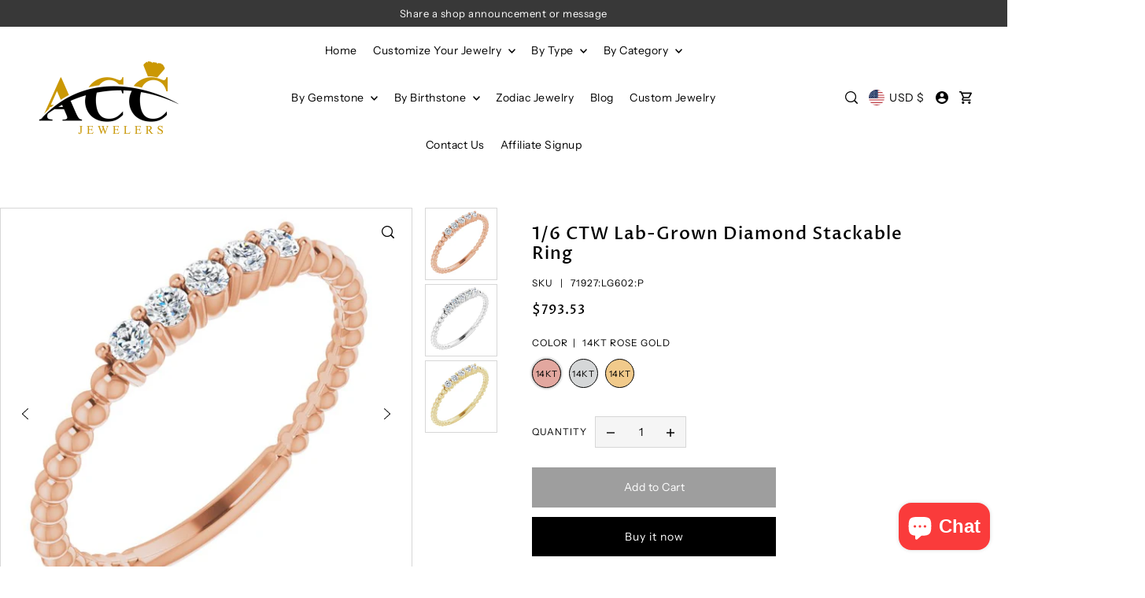

--- FILE ---
content_type: text/html; charset=utf-8
request_url: https://accjewelers.com/products/1-6-ctw-lab-grown-diamond-stackable-ring-1?variant=44727919411490
body_size: 61295
content:
<!doctype html>
<html class="no-js supports-no-cookies" lang="en">
  <head>
    <meta charset="utf-8">
    <meta http-equiv="X-UA-Compatible" content="IE=edge">
    <meta name="viewport" content="width=device-width,initial-scale=1">
    <meta name="theme-color" content="#383838"><link rel="canonical" href="https://accjewelers.com/products/1-6-ctw-lab-grown-diamond-stackable-ring-1"><link rel="preconnect" href="https://cdn.shopify.com" crossorigin><link rel="preconnect" href="https://fonts.shopifycdn.com" crossorigin><!-- Preload onDomain stylesheets and script libraries -->
    <link href="//accjewelers.com/cdn/shop/t/10/assets/theme.css?v=76203519484175288331750851532" rel="stylesheet" type="text/css" media="all" />
    <link href="//accjewelers.com/cdn/shop/t/10/assets/theme.js?v=41319257975852330021750851532" as="script" rel="preload">

    
      <link rel="shortcut icon" href="//accjewelers.com/cdn/shop/files/ACC-LOGO-512X512.png?crop=center&height=32&v=1654006080&width=32" type="image/png">
    

    <title>
      1/6 CTW Lab-Grown Diamond Stackable Ring
 &ndash; ACC Jewelers</title>

    <meta name="description" content="1/6 CTW Lab-Grown Diamond Stackable Ring">

    

<meta property="og:site_name" content="ACC Jewelers">
<meta property="og:url" content="https://accjewelers.com/products/1-6-ctw-lab-grown-diamond-stackable-ring-1">
<meta property="og:title" content="1/6 CTW Lab-Grown Diamond Stackable Ring">
<meta property="og:type" content="product">
<meta property="og:description" content="1/6 CTW Lab-Grown Diamond Stackable Ring"><meta property="og:image" content="http://accjewelers.com/cdn/shop/products/73052267_627c9bc5-4837-48e4-a37d-a951be2da7a4.jpg?v=1746956278">
  <meta property="og:image:secure_url" content="https://accjewelers.com/cdn/shop/products/73052267_627c9bc5-4837-48e4-a37d-a951be2da7a4.jpg?v=1746956278">
  <meta property="og:image:width" content="640">
  <meta property="og:image:height" content="640"><meta property="og:price:amount" content="768.85">
  <meta property="og:price:currency" content="USD"><meta name="twitter:card" content="summary_large_image">
<meta name="twitter:title" content="1/6 CTW Lab-Grown Diamond Stackable Ring">
<meta name="twitter:description" content="1/6 CTW Lab-Grown Diamond Stackable Ring">
    
  <script type="application/ld+json">
    {
      "@context": "https://schema.org",
      "@type": "Product",
      "id": "1-6-ctw-lab-grown-diamond-stackable-ring-1",
      "url": "https:\/\/accjewelers.com\/products\/1-6-ctw-lab-grown-diamond-stackable-ring-1",
      "image": "\/\/accjewelers.com\/cdn\/shop\/products\/73052267_627c9bc5-4837-48e4-a37d-a951be2da7a4.jpg?v=1746956278\u0026width=1024",
      "name": "1\/6 CTW Lab-Grown Diamond Stackable Ring",
      "brand": {
         "@type": "Brand",
         "name": "ACC Jewelers"
       },
      "description": "1\/6 CTW Lab-Grown Diamond Stackable Ring","sku": "71927:LG602:P","offers": [
         
         {
            "@type": "Offer",
            "price" : 793.53,
            "priceCurrency": "USD",
            "availability": "http://schema.org/InStock",
            "priceValidUntil": "2030-01-01",
            "url": "\/products\/1-6-ctw-lab-grown-diamond-stackable-ring-1"
          },
        
         {
            "@type": "Offer",
            "price" : 827.48,
            "priceCurrency": "USD",
            "availability": "http://schema.org/InStock",
            "priceValidUntil": "2030-01-01",
            "url": "\/products\/1-6-ctw-lab-grown-diamond-stackable-ring-1"
          },
        
         {
            "@type": "Offer",
            "price" : 768.85,
            "priceCurrency": "USD",
            "availability": "http://schema.org/InStock",
            "priceValidUntil": "2030-01-01",
            "url": "\/products\/1-6-ctw-lab-grown-diamond-stackable-ring-1"
          }
        
      ]
    }
  </script>
 

    <script src="//accjewelers.com/cdn/shop/t/10/assets/theme.js?v=41319257975852330021750851532" defer></script>

    <script>window.performance && window.performance.mark && window.performance.mark('shopify.content_for_header.start');</script><meta name="facebook-domain-verification" content="ytb4sz7jkgs8vqkcmsv33eracbx5gk">
<meta name="google-site-verification" content="uqSkyyBGbb6825BuJXbtVuEbfVoj_DuzkiaUqFxZWoA">
<meta name="facebook-domain-verification" content="d1l8t47io6dc7a4m9q45tysmnypoi7">
<meta id="shopify-digital-wallet" name="shopify-digital-wallet" content="/59255095446/digital_wallets/dialog">
<meta name="shopify-checkout-api-token" content="0614d8699dd5578e739b36c8030eeb2e">
<meta id="in-context-paypal-metadata" data-shop-id="59255095446" data-venmo-supported="true" data-environment="production" data-locale="en_US" data-paypal-v4="true" data-currency="USD">
<link rel="alternate" type="application/json+oembed" href="https://accjewelers.com/products/1-6-ctw-lab-grown-diamond-stackable-ring-1.oembed">
<script async="async" src="/checkouts/internal/preloads.js?locale=en-US"></script>
<script id="shopify-features" type="application/json">{"accessToken":"0614d8699dd5578e739b36c8030eeb2e","betas":["rich-media-storefront-analytics"],"domain":"accjewelers.com","predictiveSearch":true,"shopId":59255095446,"locale":"en"}</script>
<script>var Shopify = Shopify || {};
Shopify.shop = "acc-jewelers.myshopify.com";
Shopify.locale = "en";
Shopify.currency = {"active":"USD","rate":"1.0"};
Shopify.country = "US";
Shopify.theme = {"name":"Updated copy of Forge | OPT ","id":179627458850,"schema_name":"Forge","schema_version":"5.0.0","theme_store_id":1492,"role":"main"};
Shopify.theme.handle = "null";
Shopify.theme.style = {"id":null,"handle":null};
Shopify.cdnHost = "accjewelers.com/cdn";
Shopify.routes = Shopify.routes || {};
Shopify.routes.root = "/";</script>
<script type="module">!function(o){(o.Shopify=o.Shopify||{}).modules=!0}(window);</script>
<script>!function(o){function n(){var o=[];function n(){o.push(Array.prototype.slice.apply(arguments))}return n.q=o,n}var t=o.Shopify=o.Shopify||{};t.loadFeatures=n(),t.autoloadFeatures=n()}(window);</script>
<script id="shop-js-analytics" type="application/json">{"pageType":"product"}</script>
<script defer="defer" async type="module" src="//accjewelers.com/cdn/shopifycloud/shop-js/modules/v2/client.init-shop-cart-sync_C5BV16lS.en.esm.js"></script>
<script defer="defer" async type="module" src="//accjewelers.com/cdn/shopifycloud/shop-js/modules/v2/chunk.common_CygWptCX.esm.js"></script>
<script type="module">
  await import("//accjewelers.com/cdn/shopifycloud/shop-js/modules/v2/client.init-shop-cart-sync_C5BV16lS.en.esm.js");
await import("//accjewelers.com/cdn/shopifycloud/shop-js/modules/v2/chunk.common_CygWptCX.esm.js");

  window.Shopify.SignInWithShop?.initShopCartSync?.({"fedCMEnabled":true,"windoidEnabled":true});

</script>
<script id="__st">var __st={"a":59255095446,"offset":-28800,"reqid":"20c8101d-5ae8-47ca-a61b-370d64bb77e9-1768746454","pageurl":"accjewelers.com\/products\/1-6-ctw-lab-grown-diamond-stackable-ring-1?variant=44727919411490","u":"d2bd6ad419d8","p":"product","rtyp":"product","rid":8176064102690};</script>
<script>window.ShopifyPaypalV4VisibilityTracking = true;</script>
<script id="captcha-bootstrap">!function(){'use strict';const t='contact',e='account',n='new_comment',o=[[t,t],['blogs',n],['comments',n],[t,'customer']],c=[[e,'customer_login'],[e,'guest_login'],[e,'recover_customer_password'],[e,'create_customer']],r=t=>t.map((([t,e])=>`form[action*='/${t}']:not([data-nocaptcha='true']) input[name='form_type'][value='${e}']`)).join(','),a=t=>()=>t?[...document.querySelectorAll(t)].map((t=>t.form)):[];function s(){const t=[...o],e=r(t);return a(e)}const i='password',u='form_key',d=['recaptcha-v3-token','g-recaptcha-response','h-captcha-response',i],f=()=>{try{return window.sessionStorage}catch{return}},m='__shopify_v',_=t=>t.elements[u];function p(t,e,n=!1){try{const o=window.sessionStorage,c=JSON.parse(o.getItem(e)),{data:r}=function(t){const{data:e,action:n}=t;return t[m]||n?{data:e,action:n}:{data:t,action:n}}(c);for(const[e,n]of Object.entries(r))t.elements[e]&&(t.elements[e].value=n);n&&o.removeItem(e)}catch(o){console.error('form repopulation failed',{error:o})}}const l='form_type',E='cptcha';function T(t){t.dataset[E]=!0}const w=window,h=w.document,L='Shopify',v='ce_forms',y='captcha';let A=!1;((t,e)=>{const n=(g='f06e6c50-85a8-45c8-87d0-21a2b65856fe',I='https://cdn.shopify.com/shopifycloud/storefront-forms-hcaptcha/ce_storefront_forms_captcha_hcaptcha.v1.5.2.iife.js',D={infoText:'Protected by hCaptcha',privacyText:'Privacy',termsText:'Terms'},(t,e,n)=>{const o=w[L][v],c=o.bindForm;if(c)return c(t,g,e,D).then(n);var r;o.q.push([[t,g,e,D],n]),r=I,A||(h.body.append(Object.assign(h.createElement('script'),{id:'captcha-provider',async:!0,src:r})),A=!0)});var g,I,D;w[L]=w[L]||{},w[L][v]=w[L][v]||{},w[L][v].q=[],w[L][y]=w[L][y]||{},w[L][y].protect=function(t,e){n(t,void 0,e),T(t)},Object.freeze(w[L][y]),function(t,e,n,w,h,L){const[v,y,A,g]=function(t,e,n){const i=e?o:[],u=t?c:[],d=[...i,...u],f=r(d),m=r(i),_=r(d.filter((([t,e])=>n.includes(e))));return[a(f),a(m),a(_),s()]}(w,h,L),I=t=>{const e=t.target;return e instanceof HTMLFormElement?e:e&&e.form},D=t=>v().includes(t);t.addEventListener('submit',(t=>{const e=I(t);if(!e)return;const n=D(e)&&!e.dataset.hcaptchaBound&&!e.dataset.recaptchaBound,o=_(e),c=g().includes(e)&&(!o||!o.value);(n||c)&&t.preventDefault(),c&&!n&&(function(t){try{if(!f())return;!function(t){const e=f();if(!e)return;const n=_(t);if(!n)return;const o=n.value;o&&e.removeItem(o)}(t);const e=Array.from(Array(32),(()=>Math.random().toString(36)[2])).join('');!function(t,e){_(t)||t.append(Object.assign(document.createElement('input'),{type:'hidden',name:u})),t.elements[u].value=e}(t,e),function(t,e){const n=f();if(!n)return;const o=[...t.querySelectorAll(`input[type='${i}']`)].map((({name:t})=>t)),c=[...d,...o],r={};for(const[a,s]of new FormData(t).entries())c.includes(a)||(r[a]=s);n.setItem(e,JSON.stringify({[m]:1,action:t.action,data:r}))}(t,e)}catch(e){console.error('failed to persist form',e)}}(e),e.submit())}));const S=(t,e)=>{t&&!t.dataset[E]&&(n(t,e.some((e=>e===t))),T(t))};for(const o of['focusin','change'])t.addEventListener(o,(t=>{const e=I(t);D(e)&&S(e,y())}));const B=e.get('form_key'),M=e.get(l),P=B&&M;t.addEventListener('DOMContentLoaded',(()=>{const t=y();if(P)for(const e of t)e.elements[l].value===M&&p(e,B);[...new Set([...A(),...v().filter((t=>'true'===t.dataset.shopifyCaptcha))])].forEach((e=>S(e,t)))}))}(h,new URLSearchParams(w.location.search),n,t,e,['guest_login'])})(!0,!0)}();</script>
<script integrity="sha256-4kQ18oKyAcykRKYeNunJcIwy7WH5gtpwJnB7kiuLZ1E=" data-source-attribution="shopify.loadfeatures" defer="defer" src="//accjewelers.com/cdn/shopifycloud/storefront/assets/storefront/load_feature-a0a9edcb.js" crossorigin="anonymous"></script>
<script data-source-attribution="shopify.dynamic_checkout.dynamic.init">var Shopify=Shopify||{};Shopify.PaymentButton=Shopify.PaymentButton||{isStorefrontPortableWallets:!0,init:function(){window.Shopify.PaymentButton.init=function(){};var t=document.createElement("script");t.src="https://accjewelers.com/cdn/shopifycloud/portable-wallets/latest/portable-wallets.en.js",t.type="module",document.head.appendChild(t)}};
</script>
<script data-source-attribution="shopify.dynamic_checkout.buyer_consent">
  function portableWalletsHideBuyerConsent(e){var t=document.getElementById("shopify-buyer-consent"),n=document.getElementById("shopify-subscription-policy-button");t&&n&&(t.classList.add("hidden"),t.setAttribute("aria-hidden","true"),n.removeEventListener("click",e))}function portableWalletsShowBuyerConsent(e){var t=document.getElementById("shopify-buyer-consent"),n=document.getElementById("shopify-subscription-policy-button");t&&n&&(t.classList.remove("hidden"),t.removeAttribute("aria-hidden"),n.addEventListener("click",e))}window.Shopify?.PaymentButton&&(window.Shopify.PaymentButton.hideBuyerConsent=portableWalletsHideBuyerConsent,window.Shopify.PaymentButton.showBuyerConsent=portableWalletsShowBuyerConsent);
</script>
<script>
  function portableWalletsCleanup(e){e&&e.src&&console.error("Failed to load portable wallets script "+e.src);var t=document.querySelectorAll("shopify-accelerated-checkout .shopify-payment-button__skeleton, shopify-accelerated-checkout-cart .wallet-cart-button__skeleton"),e=document.getElementById("shopify-buyer-consent");for(let e=0;e<t.length;e++)t[e].remove();e&&e.remove()}function portableWalletsNotLoadedAsModule(e){e instanceof ErrorEvent&&"string"==typeof e.message&&e.message.includes("import.meta")&&"string"==typeof e.filename&&e.filename.includes("portable-wallets")&&(window.removeEventListener("error",portableWalletsNotLoadedAsModule),window.Shopify.PaymentButton.failedToLoad=e,"loading"===document.readyState?document.addEventListener("DOMContentLoaded",window.Shopify.PaymentButton.init):window.Shopify.PaymentButton.init())}window.addEventListener("error",portableWalletsNotLoadedAsModule);
</script>

<script type="module" src="https://accjewelers.com/cdn/shopifycloud/portable-wallets/latest/portable-wallets.en.js" onError="portableWalletsCleanup(this)" crossorigin="anonymous"></script>
<script nomodule>
  document.addEventListener("DOMContentLoaded", portableWalletsCleanup);
</script>

<script id='scb4127' type='text/javascript' async='' src='https://accjewelers.com/cdn/shopifycloud/privacy-banner/storefront-banner.js'></script><link id="shopify-accelerated-checkout-styles" rel="stylesheet" media="screen" href="https://accjewelers.com/cdn/shopifycloud/portable-wallets/latest/accelerated-checkout-backwards-compat.css" crossorigin="anonymous">
<style id="shopify-accelerated-checkout-cart">
        #shopify-buyer-consent {
  margin-top: 1em;
  display: inline-block;
  width: 100%;
}

#shopify-buyer-consent.hidden {
  display: none;
}

#shopify-subscription-policy-button {
  background: none;
  border: none;
  padding: 0;
  text-decoration: underline;
  font-size: inherit;
  cursor: pointer;
}

#shopify-subscription-policy-button::before {
  box-shadow: none;
}

      </style>

<script>window.performance && window.performance.mark && window.performance.mark('shopify.content_for_header.end');</script>

    

<style data-shopify>

@font-face {
  font-family: "Instrument Sans";
  font-weight: 400;
  font-style: normal;
  font-display: swap;
  src: url("//accjewelers.com/cdn/fonts/instrument_sans/instrumentsans_n4.db86542ae5e1596dbdb28c279ae6c2086c4c5bfa.woff2") format("woff2"),
       url("//accjewelers.com/cdn/fonts/instrument_sans/instrumentsans_n4.510f1b081e58d08c30978f465518799851ef6d8b.woff") format("woff");
}

@font-face {
  font-family: "Instrument Sans";
  font-weight: 700;
  font-style: normal;
  font-display: swap;
  src: url("//accjewelers.com/cdn/fonts/instrument_sans/instrumentsans_n7.e4ad9032e203f9a0977786c356573ced65a7419a.woff2") format("woff2"),
       url("//accjewelers.com/cdn/fonts/instrument_sans/instrumentsans_n7.b9e40f166fb7639074ba34738101a9d2990bb41a.woff") format("woff");
}

@font-face {
  font-family: "Instrument Sans";
  font-weight: 400;
  font-style: italic;
  font-display: swap;
  src: url("//accjewelers.com/cdn/fonts/instrument_sans/instrumentsans_i4.028d3c3cd8d085648c808ceb20cd2fd1eb3560e5.woff2") format("woff2"),
       url("//accjewelers.com/cdn/fonts/instrument_sans/instrumentsans_i4.7e90d82df8dee29a99237cd19cc529d2206706a2.woff") format("woff");
}

@font-face {
  font-family: "Instrument Sans";
  font-weight: 700;
  font-style: italic;
  font-display: swap;
  src: url("//accjewelers.com/cdn/fonts/instrument_sans/instrumentsans_i7.d6063bb5d8f9cbf96eace9e8801697c54f363c6a.woff2") format("woff2"),
       url("//accjewelers.com/cdn/fonts/instrument_sans/instrumentsans_i7.ce33afe63f8198a3ac4261b826b560103542cd36.woff") format("woff");
}

@font-face {
  font-family: "Proza Libre";
  font-weight: 500;
  font-style: normal;
  font-display: swap;
  src: url("//accjewelers.com/cdn/fonts/proza_libre/prozalibre_n5.769da275b5c2e5f28c2bf0b1166b9e95644c320c.woff2") format("woff2"),
       url("//accjewelers.com/cdn/fonts/proza_libre/prozalibre_n5.e541836a24e317d3c57a7720b00396b71e15f38a.woff") format("woff");
}

@font-face {
  font-family: "Instrument Sans";
  font-weight: 400;
  font-style: normal;
  font-display: swap;
  src: url("//accjewelers.com/cdn/fonts/instrument_sans/instrumentsans_n4.db86542ae5e1596dbdb28c279ae6c2086c4c5bfa.woff2") format("woff2"),
       url("//accjewelers.com/cdn/fonts/instrument_sans/instrumentsans_n4.510f1b081e58d08c30978f465518799851ef6d8b.woff") format("woff");
}

:root {
  --heading-family: "Proza Libre", sans-serif;
  --heading-weight: 500;
  --heading-style: normal;
  --heading-spacing: 1px;
  --heading-align: center;

  --main-family: "Instrument Sans", sans-serif;
  --main-weight: 400;
  --main-style: normal;
  --main-spacing: 0.5px;

  --nav-family: "Instrument Sans", sans-serif;
  --nav-weight: 400;
  --nav-style: normal;
  --nav-spacing: 0.5px;
  --nav-transform: unset;

  --font-size: 14px;
  --nav-size: 14px;
  --h1-size: 26px;
  --h2-size: 22px;
  --h3-size: 18px;
  --h4-size: calc(var(--font-size) + 2px);
  --h5-size: calc(var(--font-size) + 1px);

  --font-size-sm: calc(14px - 2px);
  --font-size-reset: 14px;

  --buttons-transform: unset;
  --buttons-border-weight: 1px;
  --buttons-corners: 0;
  --buttons-spacing: 1px;
  --form-border-weight: 1px;

  --slideout-desktop: 550px;
  --slideout-desktop-n: -550px;
  --slideout-mobile: 100%;
  --slideout-mobile-n: -100%;

  --keyboard-focus: #9E9E9E;
  --keyboard-border-style: dashed;
  --keyboard-border-weight: 1px;
  --keyboard-border-offset-weight: -1px;

  --scheme-1-bg: #ffffff;
  --scheme-1-text: #000000;
  --scheme-1-hover: #eeeeee;

  --scheme-2-bg: #f0eeeb;
  --scheme-2-text: #000000;
  --scheme-2-hover: #9e9e9e;

  --scheme-3-bg-light: #6b6b6b;
  --scheme-3-bg: #383838;
  --scheme-3-text: #ffffff;
  --scheme-3-hover: #9e9e9e;

  --background: #FFFFFF;
  --background-dark: #cccccc;
  --text-color-light: #404040;
  --text-color: #000000;
  --forms-bg: #f5f5f5;
  --dotted-color: #D7D7D7;
  --sale-color: #BF3333;
  --sale-color-dark: #6e1e1e;
  --sale-color-light: #dc7c7c;
  --announcement-bg: #383838;
  --announcement-text: #ffffff;
  --announcement-hover: #ffffff;
  --mobile-header-bg: #ffffff;
  --mobile-header-text: #000000;
  --header-bg: #ffffff;
  --header-text: #000000;
  --header-hover: #000000;
  --header-overlay-color: #ffffff;
  --button-bg: #000000;
  --button-text: #ffffff;
  --button-hover: #9e9e9e;
  --secondary-button-bg: #9e9e9e;
  --secondary-button-text: #ffffff;
  --secondary-button-hover: #000000;
  --swatch-accent: #222222;
  --gold-swatch:#f1ca8b;
  --rose-gold-swatch:#e2a79f;
  --silver-swatch:#d5d7d8;
  --platinum-swatch:#757575;
  --copper-swatch:#bd6f2c;
  --directional-bg: #ffffff;
  --directional-text: #000000;
  --directional-hover: #d7d7d7;
  --footer-bg: #383838;
  --footer-text: #ffffff;
  --footer-hover: #9E9E9E;
  --error-msg-dark: #BF3333;
  --error-msg-light: #fcf5f5;
  --success-msg-dark: #43664a;
  --success-msg-light: #a8cbaf;
  --slideshow-btn-height: 34px;
  --slideshow-btn-width: 34px;
  --section-padding: 60px;
  --section-background: transparent;
  --section-overlay-color: 0, 0, 0;
  --section-overlay-opacity: 0;
  --placeholder-background: rgba(0, 0, 0, 0.7);
  --placeholder-fill: rgba(0, 0, 0, 0.3);

  --color-body-text: var(--text-color);
  --color-body: var(--background);
  --color-bg: var(--background);

  --star-active: rgb(0, 0, 0);
  --star-inactive: rgb(77, 77, 77);

  --age-text-color: #262b2c;
  --age-bg-color: #faf4e8;

  --slideout-background: var(--background);
  --slideout-width: var(--slideout-desktop);
  --slideout-transition-duration: 0.2s;
  --slideout-backdrop: rgb(30, 30, 30, 0.5);
  --modal-transition-duration: 0.2s;
  --modal-timing-function: ease-in-out;
  --modal-backdrop: rgba(30, 30, 30, 0.5);
}
.ajax-cart__free-shipping .cart-shipping-countdown {
  background-color: var(--scheme-1-bg);
  color: var(--scheme-1-text);
}
.ajax-cart__free-shipping p, .ajax-cart__free-shipping span, .ajax-cart__free-shipping small {
  color: var(--scheme-1-text);
}
.cart-shipping-countdown__meter {
  background-color: var(--scheme-1-text);
}
.cart-shipping-countdown__meter > span {
  background-color: var(--swatch-accent);
}
.product-form__upsell-item--outer {
  background-color: var(--scheme-2-bg);
}
.product-form__upsell-info--inner p,
.product-form__upsell-info--inner a,
.product-form__upsell-info--inner span,
.product-form_upsell-buttons .btn-border-link {
  color: var(--scheme-2-text);
}
.product-form_upsell-buttons .btn-border-link:before, .product-form_upsell-buttons .btn-border-link:after,
.product-form_upsell-buttons .btn-border-link span:before, .product-form_upsell-buttons .btn-border-link span:after {
  background-color: var(--scheme-2-text);
}
@media (max-width: 740px) {
  :root {
    --font-size: calc(14px - (14px * 0.15));
    --nav-size: calc(14px - (14px * 0.15));
    --h1-size: calc(26px - (26px * 0.15));
    --h2-size: calc(22px - (22px * 0.15));
    --h3-size: calc(18px - (18px * 0.15));
    --h4-size: calc(var(--font-size) + 2px);
    --h5-size: calc(var(--font-size) + 1px);
    --font-size-sm: calc(14px - (14px * 0.15) - 2px);
    --font-size-reset: calc(14px - (14px * 0.15));
  }
}/* ---- Custom Metal CSS Colors ----*/
  [data-swatch-color="yellow-gold"],
  [data-swatch-color="gold"],
  [data-swatch-color="10kt-gold"],
  [data-swatch-color="10kt-yellow-gold"],
  [data-swatch-color="14kt-gold"],
  [data-swatch-color="14kt-yellow-gold"],
  [data-swatch-color="18kt-gold"],
  [data-swatch-color="18kt-yellow-gold"],
  [data-swatch-color="22kt-gold"],
  [data-swatch-color="22kt-yellow-gold"],
  [data-swatch-color="24kt-gold"],
  [data-swatch-color="24kt-yellow-gold"] {
    background: var(--gold-swatch) !important;
  }

  [data-swatch-color="rose-gold"],
  [data-swatch-color="10kt-rose-gold"],
  [data-swatch-color="14kt-rose-gold"],
  [data-swatch-color="18kt-rose-gold"],
  [data-swatch-color="22kt-rose-gold"],
  [data-swatch-color="24kt-rose-gold"]     {
    background: var(--rose-gold-swatch) !important;
  }

  [data-swatch-color="10kt-white-gold"],
  [data-swatch-color="14kt-white-gold"],
  [data-swatch-color="18kt-white-gold"],
  [data-swatch-color="22kt-white-gold"],
  [data-swatch-color="24kt-white-gold"],
  [data-swatch-color="white-gold"],
  [data-swatch-color="silver"],
  [data-swatch-color="sterling-silver"],
  [data-swatch-color="925-silver"] {
    background: var(--silver-swatch) !important;
  }

  [data-swatch-color="platinum"] {
    background: var(--platinum-swatch) !important;
  }

  [data-swatch-color="copper"] {
    background: var(--copper-swatch) !important;
  }/* ---- Custom Metal KT labels ----*/
  .swatches__swatch--color [data-swatch-color="10kt-gold"]:after,
  .swatches__swatch--color [data-swatch-color="10kt-yellow-gold"]:after,
  .swatches__swatch--color [data-swatch-color="10kt-white-gold"]:after,
  .swatches__swatch--color [data-swatch-color="10kt-rose-gold"]:after {
    content: '10kt';
    color: var(--text-color);
    font-size: 11px;
    position: absolute;
    left: 50%;
    top: 50%;
    transform: translate(-50%, -50%);
    line-height: 0;
  }

  .swatches__swatch--color [data-swatch-color="14kt-gold"]:after,
  .swatches__swatch--color [data-swatch-color="14kt-yellow-gold"]:after,
  .swatches__swatch--color [data-swatch-color="14kt-white-gold"]:after,
  .swatches__swatch--color [data-swatch-color="14kt-rose-gold"]:after {
    content: '14kt';
    color: var(--text-color);
    font-size: 11px;
    position: absolute;
    left: 50%;
    top: 50%;
    transform: translate(-50%, -50%);
    line-height: 0;
  }

  .swatches__swatch--color [data-swatch-color="18kt-gold"]:after,
  .swatches__swatch--color [data-swatch-color="18kt-white-gold"]:after,
  .swatches__swatch--color [data-swatch-color="18kt-yellow-gold"]:after,
  .swatches__swatch--color [data-swatch-color="18kt-rose-gold"]:after {
    content: '18kt';
    color: var(--text-color);
    font-size: 11px;
    position: absolute;
    left: 50%;
    top: 50%;
    transform: translate(-50%, -50%);
    line-height: 0;
  }

  .swatches__swatch--color [data-swatch-color="22kt-gold"]:after,
  .swatches__swatch--color [data-swatch-color="22kt-white-gold"]:after,
  .swatches__swatch--color [data-swatch-color="22kt-yellow-gold"]:after,
  .swatches__swatch--color [data-swatch-color="22kt-rose-gold"]:after {
    content: '22kt';
    color: var(--text-color);
    font-size: 11px;
    position: absolute;
    left: 50%;
    top: 50%;
    transform: translate(-50%, -50%);
    line-height: 0;
  }

  .swatches__swatch--color [data-swatch-color="24kt-gold"]:after,
  .swatches__swatch--color [data-swatch-color="24kt-white-gold"]:after,
  .swatches__swatch--color [data-swatch-color="24kt-yellow-gold"]:after,
  .swatches__swatch--color [data-swatch-color="24kt-rose-gold"]:after {
    content: '24kt';
    color: var(--text-color);
    font-size: 11px;
    position: absolute;
    left: 50%;
    top: 50%;
    transform: translate(-50%, -50%);
    line-height: 0;
  }</style>


    <link href="//accjewelers.com/cdn/shop/t/10/assets/theme.css?v=76203519484175288331750851532" rel="stylesheet" type="text/css" media="all" />
<link rel="preload" as="font" href="//accjewelers.com/cdn/fonts/instrument_sans/instrumentsans_n4.db86542ae5e1596dbdb28c279ae6c2086c4c5bfa.woff2" type="font/woff2" crossorigin><link rel="preload" as="font" href="//accjewelers.com/cdn/fonts/proza_libre/prozalibre_n5.769da275b5c2e5f28c2bf0b1166b9e95644c320c.woff2" type="font/woff2" crossorigin><link rel="preload" as="font" href="//accjewelers.com/cdn/fonts/instrument_sans/instrumentsans_n4.db86542ae5e1596dbdb28c279ae6c2086c4c5bfa.woff2" type="font/woff2" crossorigin><script>
      document.documentElement.className = document.documentElement.className.replace('no-js', 'js');
    </script>
  <!-- BEGIN app block: shopify://apps/variant-title-king/blocks/starapps-vtk-embed/b9b7a642-58c3-4fe1-8f1b-ed3e502da04b -->
<script >
    window.vtkData = function() {return {"shop":{"shopify_domain":"acc-jewelers.myshopify.com","enable":true,"default_language":"en"},"app_setting":{"template":"{product_title} {variant_name}{option1}{option2}{option3}","title_selector":null,"template_compiled":["{product_title}","{variant_name}","{option1}","{option2}","{option3}"],"value_seperator":"{space}-{space}","products_updated":true,"collection_title_selector":"","products_deleted_at":null,"product_data_source":"js"},"product_options":[],"storefront_access_token":null};}
</script>
<script src=https://cdn.shopify.com/extensions/019a53d4-c1ea-7fb2-998c-0a892b8b43c3/variant_title_king-14/assets/variant-title-king.min.js async></script>

<!-- END app block --><!-- BEGIN app block: shopify://apps/powerful-form-builder/blocks/app-embed/e4bcb1eb-35b2-42e6-bc37-bfe0e1542c9d --><script type="text/javascript" hs-ignore data-cookieconsent="ignore">
  var Globo = Globo || {};
  var globoFormbuilderRecaptchaInit = function(){};
  var globoFormbuilderHcaptchaInit = function(){};
  window.Globo.FormBuilder = window.Globo.FormBuilder || {};
  window.Globo.FormBuilder.shop = {"configuration":{"money_format":"${{amount}}"},"pricing":{"features":{"bulkOrderForm":false,"cartForm":false,"fileUpload":2,"removeCopyright":false}},"settings":{"copyright":"Powered by <a href=\"https://globosoftware.net\" target=\"_blank\">Globo</a> <a href=\"https://apps.shopify.com/form-builder-contact-form\" target=\"_blank\">Form Builder</a>","hideWaterMark":false,"reCaptcha":{"recaptchaType":"v3","siteKey":"6LfZk9wgAAAAACe2ibYaSpeiTforvD5Q8PEi4qYP","languageCode":"en"},"scrollTop":false},"encryption_form_id":1,"url":"https://form.globosoftware.net/"};

  if(window.Globo.FormBuilder.shop.settings.customCssEnabled && window.Globo.FormBuilder.shop.settings.customCssCode){
    const customStyle = document.createElement('style');
    customStyle.type = 'text/css';
    customStyle.innerHTML = window.Globo.FormBuilder.shop.settings.customCssCode;
    document.head.appendChild(customStyle);
  }

  window.Globo.FormBuilder.forms = [];
    
      
      
      
      window.Globo.FormBuilder.forms[85482] = {"85482":{"header":{"active":false,"title":"","description":"\u003cp\u003e\u003cbr\u003e\u003c\/p\u003e"},"elements":[{"id":"select","type":"select","label":"Select Custom Jewelry","placeholder":"Please select","options":"Ring\nEarring\nNecklace\nBracelet\nPendant\nWedding Band","defaultOption":"Ring","description":"","hideLabel":false,"keepPositionLabel":false,"required":true,"ifHideLabel":false,"inputIcon":"","columnWidth":50},{"id":"text-2","type":"text","label":"Stone Name","placeholder":"","description":"Enter stone i.e diamond, pearl, emerald","limitCharacters":false,"characters":100,"hideLabel":false,"keepPositionLabel":false,"required":false,"ifHideLabel":false,"inputIcon":"","columnWidth":50,"conditionalField":false,"onlyShowIf":false,"select":false},{"id":"text-3","type":"text","label":"Stone Size","placeholder":"","description":"Enter stone i.e diamond, pearl, emerald","limitCharacters":false,"characters":100,"hideLabel":false,"keepPositionLabel":false,"required":false,"ifHideLabel":false,"inputIcon":"","columnWidth":50,"conditionalField":false,"onlyShowIf":false,"select":false},{"id":"select-2","type":"select","label":"Select Metal Name","placeholder":"Please select","options":"White Gold\nYellow Gold\nRose Gold\nPlatinum\nSilver","defaultOption":"","description":"","hideLabel":false,"keepPositionLabel":false,"required":false,"ifHideLabel":false,"inputIcon":"","columnWidth":50,"conditionalField":false,"onlyShowIf":false,"select":false},{"id":"text-5","type":"text","label":"Enter Approximate Metal Weight","placeholder":"","description":"like 5gm, 10 gm","limitCharacters":false,"characters":100,"hideLabel":false,"keepPositionLabel":false,"required":false,"ifHideLabel":false,"inputIcon":"","columnWidth":50,"conditionalField":false,"onlyShowIf":false,"select":false,"select-2":false},{"id":"select-3","type":"select","label":"Select Metal Purity","placeholder":"Please select","options":"22K\n18K\n14K\n10K","defaultOption":"","description":"","hideLabel":false,"keepPositionLabel":false,"required":false,"ifHideLabel":false,"inputIcon":"","columnWidth":50,"conditionalField":false,"onlyShowIf":false,"select":false,"select-2":false},{"id":"text-7","type":"text","label":"Enter Size of Jewelry","placeholder":"","description":"like ring size 6, bracelet size 4 inches","limitCharacters":false,"characters":100,"hideLabel":false,"keepPositionLabel":false,"required":false,"ifHideLabel":false,"inputIcon":"","columnWidth":50,"conditionalField":false,"onlyShowIf":false,"select":false,"select-2":false,"select-3":false},{"id":"file","type":"file","label":"Upload Your Idea Design Here","button-text":"Choose file","placeholder":"","allowed-multiple":true,"allowed-extensions":["jpg","jpeg","png"],"description":"Max Size: 2MB (jpg, jpeg, png)","uploadPending":"File is uploading. Please wait a second...","uploadSuccess":"File uploaded successfully","hideLabel":false,"keepPositionLabel":false,"required":false,"ifHideLabel":false,"inputIcon":"\u003csvg aria-hidden=\"true\" focusable=\"false\" data-prefix=\"fas\" data-icon=\"file-alt\" class=\"svg-inline--fa fa-file-alt fa-w-12\" role=\"img\" xmlns=\"http:\/\/www.w3.org\/2000\/svg\" viewBox=\"0 0 384 512\"\u003e\u003cpath fill=\"currentColor\" d=\"M224 136V0H24C10.7 0 0 10.7 0 24v464c0 13.3 10.7 24 24 24h336c13.3 0 24-10.7 24-24V160H248c-13.2 0-24-10.8-24-24zm64 236c0 6.6-5.4 12-12 12H108c-6.6 0-12-5.4-12-12v-8c0-6.6 5.4-12 12-12h168c6.6 0 12 5.4 12 12v8zm0-64c0 6.6-5.4 12-12 12H108c-6.6 0-12-5.4-12-12v-8c0-6.6 5.4-12 12-12h168c6.6 0 12 5.4 12 12v8zm0-72v8c0 6.6-5.4 12-12 12H108c-6.6 0-12-5.4-12-12v-8c0-6.6 5.4-12 12-12h168c6.6 0 12 5.4 12 12zm96-114.1v6.1H256V0h6.1c6.4 0 12.5 2.5 17 7l97.9 98c4.5 4.5 7 10.6 7 16.9z\"\u003e\u003c\/path\u003e\u003c\/svg\u003e","columnWidth":50,"conditionalField":false,"onlyShowIf":false,"select":false,"select-2":false,"select-3":false},{"id":"text","type":"text","label":"Your Name","placeholder":"Your Name","description":"","limitCharacters":false,"characters":100,"hideLabel":false,"keepPositionLabel":false,"required":true,"ifHideLabel":false,"inputIcon":"","columnWidth":100,"conditionalField":false,"onlyShowIf":false,"select":false,"select-2":false,"select-3":false},{"id":"email","type":"email","label":"Email","placeholder":"Email","description":"","limitCharacters":false,"characters":100,"hideLabel":false,"keepPositionLabel":false,"required":true,"ifHideLabel":false,"inputIcon":"","columnWidth":50,"conditionalField":false,"onlyShowIf":false,"select":false,"select-2":false,"select-3":false},{"id":"phone","type":"phone","label":"Phone","placeholder":"","description":"","validatePhone":false,"onlyShowFlag":false,"defaultCountryCode":"us","limitCharacters":false,"characters":100,"hideLabel":false,"keepPositionLabel":false,"required":false,"ifHideLabel":false,"inputIcon":"","columnWidth":50,"conditionalField":false,"onlyShowIf":false,"select":false,"select-2":false,"select-3":false},{"id":"textarea","type":"textarea","label":"Message","placeholder":"Message","description":"","limitCharacters":false,"characters":100,"hideLabel":false,"keepPositionLabel":false,"required":true,"ifHideLabel":false,"columnWidth":100,"conditionalField":false,"onlyShowIf":false,"select":false,"select-2":false,"select-3":false}],"add-elements":null,"footer":{"description":"\u003cp\u003e\u003cbr\u003e\u003c\/p\u003e","previousText":"Previous","nextText":"Next","submitText":"Submit","resetButton":true,"resetButtonText":"Reset","submitFullWidth":false,"submitAlignment":"center"},"mail":{"admin":null,"customer":{"enable":true,"emailType":"elementEmail","selectEmail":"onlyEmail","emailId":"email","emailConditional":false,"note":"You can use variables which will help you create a dynamic content","subject":"Thanks for submitting","content":"\u003ctable class=\"header row\" style=\"width: 100%; border-spacing: 0; border-collapse: collapse; margin: 40px 0 20px;\"\u003e\n\u003ctbody\u003e\n\u003ctr\u003e\n\u003ctd class=\"header__cell\" style=\"font-family: -apple-system, BlinkMacSystemFont, Roboto, Oxygen, Ubuntu, Cantarell, Fira Sans, Droid Sans, Helvetica Neue, sans-serif;\"\u003e\u003ccenter\u003e\n\u003ctable class=\"container\" style=\"width: 559px; text-align: left; border-spacing: 0px; border-collapse: collapse; margin: 0px auto;\"\u003e\n\u003ctbody\u003e\n\u003ctr\u003e\n\u003ctd style=\"font-family: -apple-system, BlinkMacSystemFont, Roboto, Oxygen, Ubuntu, Cantarell, 'Fira Sans', 'Droid Sans', 'Helvetica Neue', sans-serif; width: 544.219px;\"\u003e\n\u003ctable class=\"row\" style=\"width: 100%; border-spacing: 0; border-collapse: collapse;\"\u003e\n\u003ctbody\u003e\n\u003ctr\u003e\n\u003ctd class=\"shop-name__cell\" style=\"font-family: -apple-system, BlinkMacSystemFont, Roboto, Oxygen, Ubuntu, Cantarell, Fira Sans, Droid Sans, Helvetica Neue, sans-serif;\"\u003e\n\u003ch1 class=\"shop-name__text\" style=\"font-weight: normal; font-size: 30px; color: #333; margin: 0;\"\u003e\u003ca class=\"shop_name\" target=\"_blank\" rel=\"noopener\"\u003eShop\u003c\/a\u003e\u003c\/h1\u003e\n\u003c\/td\u003e\n\u003ctd class=\"order-number__cell\" style=\"font-family: -apple-system, BlinkMacSystemFont, Roboto, Oxygen, Ubuntu, Cantarell, Fira Sans, Droid Sans, Helvetica Neue, sans-serif; font-size: 14px; color: #999;\" align=\"right\"\u003e\u0026nbsp;\u003c\/td\u003e\n\u003c\/tr\u003e\n\u003c\/tbody\u003e\n\u003c\/table\u003e\n\u003c\/td\u003e\n\u003c\/tr\u003e\n\u003c\/tbody\u003e\n\u003c\/table\u003e\n\u003c\/center\u003e\u003c\/td\u003e\n\u003c\/tr\u003e\n\u003c\/tbody\u003e\n\u003c\/table\u003e\n\u003ctable class=\"row content\" style=\"width: 100%; border-spacing: 0; border-collapse: collapse;\"\u003e\n\u003ctbody\u003e\n\u003ctr\u003e\n\u003ctd class=\"content__cell\" style=\"font-family: -apple-system, BlinkMacSystemFont, Roboto, Oxygen, Ubuntu, Cantarell, Fira Sans, Droid Sans, Helvetica Neue, sans-serif; padding-bottom: 40px;\"\u003e\u003ccenter\u003e\n\u003ctable class=\"container\" style=\"width: 560px; text-align: left; border-spacing: 0; border-collapse: collapse; margin: 0 auto;\"\u003e\n\u003ctbody\u003e\n\u003ctr\u003e\n\u003ctd style=\"font-family: -apple-system, BlinkMacSystemFont, Roboto, Oxygen, Ubuntu, Cantarell, Fira Sans, Droid Sans, Helvetica Neue, sans-serif;\"\u003e\n\u003ch2 class=\"quote-heading\" style=\"font-weight: normal; font-size: 24px; margin: 0 0 10px;\"\u003eThanks for your submission\u003c\/h2\u003e\n\u003cp class=\"quote-heading-message\"\u003eHi, we are getting your submission. We will get back to you shortly.\u003c\/p\u003e\n\u003c\/td\u003e\n\u003c\/tr\u003e\n\u003c\/tbody\u003e\n\u003c\/table\u003e\n\u003ctable class=\"row section\" style=\"width: 100%; border-spacing: 0; border-collapse: collapse; border-top-width: 1px; border-top-color: #e5e5e5; border-top-style: solid;\"\u003e\n\u003ctbody\u003e\n\u003ctr\u003e\n\u003ctd class=\"section__cell\" style=\"font-family: -apple-system, BlinkMacSystemFont, Roboto, Oxygen, Ubuntu, Cantarell, Fira Sans, Droid Sans, Helvetica Neue, sans-serif; padding: 40px 0;\"\u003e\u003ccenter\u003e\n\u003ctable class=\"container\" style=\"width: 560px; text-align: left; border-spacing: 0; border-collapse: collapse; margin: 0 auto;\"\u003e\n\u003ctbody\u003e\n\u003ctr\u003e\n\u003ctd style=\"font-family: -apple-system, BlinkMacSystemFont, Roboto, Oxygen, Ubuntu, Cantarell, Fira Sans, Droid Sans, Helvetica Neue, sans-serif;\"\u003e\n\u003ch3 class=\"more-information\"\u003eMore information\u003c\/h3\u003e\n\u003cp\u003e{{data}}\u003c\/p\u003e\n\u003c\/td\u003e\n\u003c\/tr\u003e\n\u003c\/tbody\u003e\n\u003c\/table\u003e\n\u003c\/center\u003e\u003c\/td\u003e\n\u003c\/tr\u003e\n\u003c\/tbody\u003e\n\u003c\/table\u003e\n\u003ctable class=\"row footer\" style=\"width: 100%; border-spacing: 0; border-collapse: collapse; border-top-width: 1px; border-top-color: #e5e5e5; border-top-style: solid;\"\u003e\n\u003ctbody\u003e\n\u003ctr\u003e\n\u003ctd class=\"footer__cell\" style=\"font-family: -apple-system, BlinkMacSystemFont, Roboto, Oxygen, Ubuntu, Cantarell, Fira Sans, Droid Sans, Helvetica Neue, sans-serif; padding: 35px 0;\"\u003e\u003ccenter\u003e\n\u003ctable class=\"container\" style=\"width: 560px; text-align: left; border-spacing: 0; border-collapse: collapse; margin: 0 auto;\"\u003e\n\u003ctbody\u003e\n\u003ctr\u003e\n\u003ctd style=\"font-family: -apple-system, BlinkMacSystemFont, Roboto, Oxygen, Ubuntu, Cantarell, Fira Sans, Droid Sans, Helvetica Neue, sans-serif;\"\u003e\n\u003cp class=\"contact\" style=\"text-align: center;\"\u003eIf you have any questions, reply to this email or contact us at \u003ca href=\"mailto:admin@accjewelers.com\"\u003eadmin@accjewelers.com\u003c\/a\u003e\u003c\/p\u003e\n\u003c\/td\u003e\n\u003c\/tr\u003e\n\u003ctr\u003e\n\u003ctd style=\"font-family: -apple-system, BlinkMacSystemFont, Roboto, Oxygen, Ubuntu, Cantarell, Fira Sans, Droid Sans, Helvetica Neue, sans-serif;\"\u003e\n\u003cp class=\"disclaimer__subtext\" style=\"color: #999; line-height: 150%; font-size: 14px; margin: 0; text-align: center;\"\u003eClick \u003ca href=\"[UNSUBSCRIBEURL]\"\u003ehere\u003c\/a\u003e to unsubscribe\u003c\/p\u003e\n\u003c\/td\u003e\n\u003c\/tr\u003e\n\u003c\/tbody\u003e\n\u003c\/table\u003e\n\u003c\/center\u003e\u003c\/td\u003e\n\u003c\/tr\u003e\n\u003c\/tbody\u003e\n\u003c\/table\u003e\n\u003c\/center\u003e\u003c\/td\u003e\n\u003c\/tr\u003e\n\u003c\/tbody\u003e\n\u003c\/table\u003e","islimitWidth":false,"maxWidth":"600"}},"appearance":{"layout":{"undefined":"admin@accjewelers.com"},"width":"","style":"classic","mainColor":"#EB1256","headingColor":"#000","labelColor":"#000","descriptionColor":"#6c757d","optionColor":"#000","paragraphColor":"#000","paragraphBackground":"rgba(255,255,255,1)","background":"color","backgroundColor":"#FFF","backgroundImage":"","backgroundImageAlignment":"middle","floatingIcon":"\u003csvg aria-hidden=\"true\" focusable=\"false\" data-prefix=\"far\" data-icon=\"envelope\" class=\"svg-inline--fa fa-envelope fa-w-16\" role=\"img\" xmlns=\"http:\/\/www.w3.org\/2000\/svg\" viewBox=\"0 0 512 512\"\u003e\u003cpath fill=\"currentColor\" d=\"M464 64H48C21.49 64 0 85.49 0 112v288c0 26.51 21.49 48 48 48h416c26.51 0 48-21.49 48-48V112c0-26.51-21.49-48-48-48zm0 48v40.805c-22.422 18.259-58.168 46.651-134.587 106.49-16.841 13.247-50.201 45.072-73.413 44.701-23.208.375-56.579-31.459-73.413-44.701C106.18 199.465 70.425 171.067 48 152.805V112h416zM48 400V214.398c22.914 18.251 55.409 43.862 104.938 82.646 21.857 17.205 60.134 55.186 103.062 54.955 42.717.231 80.509-37.199 103.053-54.947 49.528-38.783 82.032-64.401 104.947-82.653V400H48z\"\u003e\u003c\/path\u003e\u003c\/svg\u003e","floatingText":"","displayOnAllPage":false,"position":"bottom right","formType":"normalForm"},"reCaptcha":{"enable":true,"note":"Please make sure that you have set Google reCaptcha v2 Site key and Secret key in \u003ca href=\"\/admin\/settings\"\u003eSettings\u003c\/a\u003e"},"errorMessage":{"required":"Please fill in field","invalid":"Invalid","invalidName":"Invalid name","invalidEmail":"Invalid email","invalidURL":"Invalid URL","invalidPhone":"Invalid phone","invalidNumber":"Invalid number","invalidPassword":"Invalid password","confirmPasswordNotMatch":"Confirmed password doesn't match","customerAlreadyExists":"Customer already exists","fileSizeLimit":"File size limit exceeded","fileNotAllowed":"File extension not allowed","requiredCaptcha":"Please, enter the captcha","requiredProducts":"Please select product","limitQuantity":"The number of products left in stock has been exceeded","shopifyInvalidPhone":"phone - Enter a valid phone number to use this delivery method","shopifyPhoneHasAlready":"phone - Phone has already been taken","shopifyInvalidProvice":"addresses.province - is not valid","otherError":"Something went wrong, please try again"},"afterSubmit":{"action":"clearForm","message":"\u003ch4\u003eThanks for getting in touch!\u0026nbsp;\u003c\/h4\u003e\n\u003cp\u003e\u0026nbsp;\u003c\/p\u003e\n\u003cp\u003eWe appreciate you contacting us. One of our colleagues will get back in touch with you soon!\u003c\/p\u003e\n\u003cp\u003e\u0026nbsp;\u003c\/p\u003e\n\u003cp\u003eHave a great day!\u003c\/p\u003e\n\u003cp\u003eAcc jewelers\u003c\/p\u003e","redirectUrl":"","enableGa":false,"gaEventCategory":"Form Builder by Globo","gaEventAction":"Submit","gaEventLabel":"Contact us form","enableFpx":false,"fpxTrackerName":""},"integration":{"shopify":{"createAccount":false,"ifExist":"returnError","sendEmailInvite":false,"acceptsMarketing":false,"note":"Learn \u003ca href=\"https:\/\/www.google.com\/\" target=\"_blank\"\u003ehow to connect\u003c\/a\u003e form elements to Shopify customer data","integrationElements":[]},"mailChimp":{"loading":"","enable":false,"list":false,"note":"Learn \u003ca href=\"https:\/\/www.google.com\/\" target=\"_blank\"\u003ehow to connect\u003c\/a\u003e form elements to Mailchimp subscriber data","integrationElements":[]},"klaviyo":{"loading":"","enable":false,"list":false,"note":"Learn \u003ca href=\"https:\/\/www.google.com\/\" target=\"_blank\"\u003ehow to connect\u003c\/a\u003e form elements to Klaviyo subscriber data","integrationElements":[]},"zapier":{"enable":false,"webhookUrl":""}},"publish":{"requiredLogin":false,"requiredLoginMessage":"Please \u003ca href=\"\/account\/login\" title=\"login\"\u003elogin\u003c\/a\u003e to continue","publishType":"embedCode","embedCode":"\u003cdiv class=\"globo-formbuilder\" data-id=\"ODU0ODI=\"\u003e\u003c\/div\u003e","shortCode":"{formbuilder:ODU0ODI=}","popup":"\u003cbutton class=\"globo-formbuilder-open\" data-id=\"ODU0ODI=\"\u003eOpen form\u003c\/button\u003e","lightbox":"\u003cdiv class=\"globo-form-publish-modal lightbox hidden\" data-id=\"ODU0ODI=\"\u003e\u003cdiv class=\"globo-form-modal-content\"\u003e\u003cdiv class=\"globo-formbuilder\" data-id=\"ODU0ODI=\"\u003e\u003c\/div\u003e\u003c\/div\u003e\u003c\/div\u003e","enableAddShortCode":false,"selectPage":"91247050902","selectPositionOnPage":"bottom","selectTime":"forever","setCookie":"1"},"isStepByStepForm":false,"html":"\n\u003cdiv class=\"globo-form [object Object]-form globo-form-id-85482\"\u003e\n\u003cstyle\u003e\n.globo-form-id-85482 .globo-form-app{\n    max-width: px;\n    width: -webkit-fill-available;\n    \n    background-color: #FFF;\n    \n    \n}\n\n.globo-form-id-85482 .globo-form-app .globo-heading{\n    color: #000\n}\n.globo-form-id-85482 .globo-form-app .globo-description,\n.globo-form-id-85482 .globo-form-app .header .globo-description{\n    color: #6c757d\n}\n.globo-form-id-85482 .globo-form-app .globo-label,\n.globo-form-id-85482 .globo-form-app .globo-form-control label.globo-label,\n.globo-form-id-85482 .globo-form-app .globo-form-control label.globo-label span.label-content{\n    color: #000;\n    text-align: left !important;\n}\n.globo-form-id-85482 .globo-form-app .globo-label.globo-position-label{\n    height: 20px !important;\n}\n.globo-form-id-85482 .globo-form-app .globo-form-control .help-text.globo-description{\n    color: #6c757d\n}\n.globo-form-id-85482 .globo-form-app .globo-form-control .checkbox-wrapper .globo-option,\n.globo-form-id-85482 .globo-form-app .globo-form-control .radio-wrapper .globo-option\n{\n    color: #000\n}\n.globo-form-id-85482 .globo-form-app .footer{\n    text-align:center;\n}\n.globo-form-id-85482 .globo-form-app .footer button{\n    border:1px solid #EB1256;\n    \n}\n.globo-form-id-85482 .globo-form-app .footer button.submit,\n.globo-form-id-85482 .globo-form-app .footer button.checkout,\n.globo-form-id-85482 .globo-form-app .footer button.action.loading .spinner{\n    background-color: #EB1256;\n    color : #ffffff;\n}\n.globo-form-id-85482 .globo-form-app .globo-form-control .star-rating\u003efieldset:not(:checked)\u003elabel:before {\n    content: url('data:image\/svg+xml; utf8, \u003csvg aria-hidden=\"true\" focusable=\"false\" data-prefix=\"far\" data-icon=\"star\" class=\"svg-inline--fa fa-star fa-w-18\" role=\"img\" xmlns=\"http:\/\/www.w3.org\/2000\/svg\" viewBox=\"0 0 576 512\"\u003e\u003cpath fill=\"%23EB1256\" d=\"M528.1 171.5L382 150.2 316.7 17.8c-11.7-23.6-45.6-23.9-57.4 0L194 150.2 47.9 171.5c-26.2 3.8-36.7 36.1-17.7 54.6l105.7 103-25 145.5c-4.5 26.3 23.2 46 46.4 33.7L288 439.6l130.7 68.7c23.2 12.2 50.9-7.4 46.4-33.7l-25-145.5 105.7-103c19-18.5 8.5-50.8-17.7-54.6zM388.6 312.3l23.7 138.4L288 385.4l-124.3 65.3 23.7-138.4-100.6-98 139-20.2 62.2-126 62.2 126 139 20.2-100.6 98z\"\u003e\u003c\/path\u003e\u003c\/svg\u003e');\n}\n.globo-form-id-85482 .globo-form-app .globo-form-control .star-rating\u003efieldset\u003einput:checked ~ label:before {\n    content: url('data:image\/svg+xml; utf8, \u003csvg aria-hidden=\"true\" focusable=\"false\" data-prefix=\"fas\" data-icon=\"star\" class=\"svg-inline--fa fa-star fa-w-18\" role=\"img\" xmlns=\"http:\/\/www.w3.org\/2000\/svg\" viewBox=\"0 0 576 512\"\u003e\u003cpath fill=\"%23EB1256\" d=\"M259.3 17.8L194 150.2 47.9 171.5c-26.2 3.8-36.7 36.1-17.7 54.6l105.7 103-25 145.5c-4.5 26.3 23.2 46 46.4 33.7L288 439.6l130.7 68.7c23.2 12.2 50.9-7.4 46.4-33.7l-25-145.5 105.7-103c19-18.5 8.5-50.8-17.7-54.6L382 150.2 316.7 17.8c-11.7-23.6-45.6-23.9-57.4 0z\"\u003e\u003c\/path\u003e\u003c\/svg\u003e');\n}\n.globo-form-id-85482 .globo-form-app .globo-form-control .star-rating\u003efieldset:not(:checked)\u003elabel:hover:before,\n.globo-form-id-85482 .globo-form-app .globo-form-control .star-rating\u003efieldset:not(:checked)\u003elabel:hover ~ label:before{\n    content : url('data:image\/svg+xml; utf8, \u003csvg aria-hidden=\"true\" focusable=\"false\" data-prefix=\"fas\" data-icon=\"star\" class=\"svg-inline--fa fa-star fa-w-18\" role=\"img\" xmlns=\"http:\/\/www.w3.org\/2000\/svg\" viewBox=\"0 0 576 512\"\u003e\u003cpath fill=\"%23EB1256\" d=\"M259.3 17.8L194 150.2 47.9 171.5c-26.2 3.8-36.7 36.1-17.7 54.6l105.7 103-25 145.5c-4.5 26.3 23.2 46 46.4 33.7L288 439.6l130.7 68.7c23.2 12.2 50.9-7.4 46.4-33.7l-25-145.5 105.7-103c19-18.5 8.5-50.8-17.7-54.6L382 150.2 316.7 17.8c-11.7-23.6-45.6-23.9-57.4 0z\"\u003e\u003c\/path\u003e\u003c\/svg\u003e')\n}\n.globo-form-id-85482 .globo-form-app .globo-form-control .radio-wrapper .radio-input:checked ~ .radio-label:after {\n    background: #EB1256;\n    background: radial-gradient(#EB1256 40%, #fff 45%);\n}\n.globo-form-id-85482 .globo-form-app .globo-form-control .checkbox-wrapper .checkbox-input:checked ~ .checkbox-label:before {\n    border-color: #EB1256;\n    box-shadow: 0 4px 6px rgba(50,50,93,0.11), 0 1px 3px rgba(0,0,0,0.08);\n    background-color: #EB1256;\n}\n.globo-form-id-85482 .globo-form-app .step.-completed .step__number,\n.globo-form-id-85482 .globo-form-app .line.-progress,\n.globo-form-id-85482 .globo-form-app .line.-start{\n    background-color: #EB1256;\n}\n.globo-form-id-85482 .globo-form-app .checkmark__check,\n.globo-form-id-85482 .globo-form-app .checkmark__circle{\n    stroke: #EB1256;\n}\n.globo-form-id-85482 .floating-button{\n    background-color: #EB1256;\n}\n.globo-form-id-85482 .globo-form-app .globo-form-control .checkbox-wrapper .checkbox-input ~ .checkbox-label:before,\n.globo-form-app .globo-form-control .radio-wrapper .radio-input ~ .radio-label:after{\n    border-color : #EB1256;\n}\n.globo-form-id-85482 .flatpickr-day.selected, \n.globo-form-id-85482 .flatpickr-day.startRange, \n.globo-form-id-85482 .flatpickr-day.endRange, \n.globo-form-id-85482 .flatpickr-day.selected.inRange, \n.globo-form-id-85482 .flatpickr-day.startRange.inRange, \n.globo-form-id-85482 .flatpickr-day.endRange.inRange, \n.globo-form-id-85482 .flatpickr-day.selected:focus, \n.globo-form-id-85482 .flatpickr-day.startRange:focus, \n.globo-form-id-85482 .flatpickr-day.endRange:focus, \n.globo-form-id-85482 .flatpickr-day.selected:hover, \n.globo-form-id-85482 .flatpickr-day.startRange:hover, \n.globo-form-id-85482 .flatpickr-day.endRange:hover, \n.globo-form-id-85482 .flatpickr-day.selected.prevMonthDay, \n.globo-form-id-85482 .flatpickr-day.startRange.prevMonthDay, \n.globo-form-id-85482 .flatpickr-day.endRange.prevMonthDay, \n.globo-form-id-85482 .flatpickr-day.selected.nextMonthDay, \n.globo-form-id-85482 .flatpickr-day.startRange.nextMonthDay, \n.globo-form-id-85482 .flatpickr-day.endRange.nextMonthDay {\n    background: #EB1256;\n    border-color: #EB1256;\n}\n.globo-form-id-85482 .globo-paragraph,\n.globo-form-id-85482 .globo-paragraph * {\n    background: rgba(255,255,255,1) !important;\n    color: #000 !important;\n    width: 100%!important;\n}\n\u003c\/style\u003e\n\u003cdiv class=\"globo-form-app [object Object]-layout\"\u003e\n    \u003cdiv class=\"header dismiss hidden\" onclick=\"Globo.FormBuilder.closeModalForm(this)\"\u003e\n        \u003csvg viewBox=\"0 0 20 20\" class=\"\" focusable=\"false\" aria-hidden=\"true\"\u003e\u003cpath d=\"M11.414 10l4.293-4.293a.999.999 0 1 0-1.414-1.414L10 8.586 5.707 4.293a.999.999 0 1 0-1.414 1.414L8.586 10l-4.293 4.293a.999.999 0 1 0 1.414 1.414L10 11.414l4.293 4.293a.997.997 0 0 0 1.414 0 .999.999 0 0 0 0-1.414L11.414 10z\" fill-rule=\"evenodd\"\u003e\u003c\/path\u003e\u003c\/svg\u003e\n    \u003c\/div\u003e\n    \u003cform class=\"g-container\" novalidate action=\"\/api\/front\/form\/85482\/send\" method=\"POST\" enctype=\"multipart\/form-data\" data-id=85482\u003e\n        \n        \n            \u003cdiv class=\"content flex-wrap block-container\" data-id=85482\u003e\n                \n                    \n                        \n\n\n\n\n\n\n\n\n\n\u003cdiv class=\"globo-form-control layout-2-column\"  data-default-value=\"Ring\"\u003e\n    \u003clabel for=\"85482-select\" class=\"classic-label globo-label \"\u003e\u003cspan class=\"label-content\" data-label=\"Select Custom Jewelry\"\u003eSelect Custom Jewelry\u003c\/span\u003e\u003cspan class=\"text-danger text-smaller\"\u003e *\u003c\/span\u003e\u003c\/label\u003e\n    \n    \n    \u003cdiv class=\"globo-form-input\"\u003e\n        \n        \u003cselect name=\"select\"  id=\"85482-select\" class=\"classic-input\" presence\u003e\n            \u003coption  value=\"\" disabled=\"disabled\"\u003ePlease select\u003c\/option\u003e\n            \n            \u003coption value=\"Ring\" selected=\"selected\"\u003eRing\u003c\/option\u003e\n            \n            \u003coption value=\"Earring\" \u003eEarring\u003c\/option\u003e\n            \n            \u003coption value=\"Necklace\" \u003eNecklace\u003c\/option\u003e\n            \n            \u003coption value=\"Bracelet\" \u003eBracelet\u003c\/option\u003e\n            \n            \u003coption value=\"Pendant\" \u003ePendant\u003c\/option\u003e\n            \n            \u003coption value=\"Wedding Band\" \u003eWedding Band\u003c\/option\u003e\n            \n        \u003c\/select\u003e\n    \u003c\/div\u003e\n    \n    \u003csmall class=\"messages\"\u003e\u003c\/small\u003e\n\u003c\/div\u003e\n\n\n                    \n                \n                    \n                        \n\n\n\n\n\n\n\n\n\n\u003cdiv class=\"globo-form-control layout-2-column\" \u003e\n    \u003clabel for=\"85482-text-2\" class=\"classic-label globo-label \"\u003e\u003cspan class=\"label-content\" data-label=\"Stone Name\"\u003eStone Name\u003c\/span\u003e\u003cspan\u003e\u003c\/span\u003e\u003c\/label\u003e\n    \u003cdiv class=\"globo-form-input\"\u003e\n        \n        \u003cinput type=\"text\"  data-type=\"text\" class=\"classic-input\" id=\"85482-text-2\" name=\"text-2\" placeholder=\"\"   \u003e\n    \u003c\/div\u003e\n    \n        \u003csmall class=\"help-text globo-description\"\u003eEnter stone i.e diamond, pearl, emerald\u003c\/small\u003e\n    \n    \u003csmall class=\"messages\"\u003e\u003c\/small\u003e\n\u003c\/div\u003e\n\n\n                    \n                \n                    \n                        \n\n\n\n\n\n\n\n\n\n\u003cdiv class=\"globo-form-control layout-2-column\" \u003e\n    \u003clabel for=\"85482-text-3\" class=\"classic-label globo-label \"\u003e\u003cspan class=\"label-content\" data-label=\"Stone Size\"\u003eStone Size\u003c\/span\u003e\u003cspan\u003e\u003c\/span\u003e\u003c\/label\u003e\n    \u003cdiv class=\"globo-form-input\"\u003e\n        \n        \u003cinput type=\"text\"  data-type=\"text\" class=\"classic-input\" id=\"85482-text-3\" name=\"text-3\" placeholder=\"\"   \u003e\n    \u003c\/div\u003e\n    \n        \u003csmall class=\"help-text globo-description\"\u003eEnter stone i.e diamond, pearl, emerald\u003c\/small\u003e\n    \n    \u003csmall class=\"messages\"\u003e\u003c\/small\u003e\n\u003c\/div\u003e\n\n\n                    \n                \n                    \n                        \n\n\n\n\n\n\n\n\n\n\u003cdiv class=\"globo-form-control layout-2-column\"  data-default-value=\"\"\u003e\n    \u003clabel for=\"85482-select-2\" class=\"classic-label globo-label \"\u003e\u003cspan class=\"label-content\" data-label=\"Select Metal Name\"\u003eSelect Metal Name\u003c\/span\u003e\u003cspan\u003e\u003c\/span\u003e\u003c\/label\u003e\n    \n    \n    \u003cdiv class=\"globo-form-input\"\u003e\n        \n        \u003cselect name=\"select-2\"  id=\"85482-select-2\" class=\"classic-input\" \u003e\n            \u003coption selected=\"selected\" value=\"\" disabled=\"disabled\"\u003ePlease select\u003c\/option\u003e\n            \n            \u003coption value=\"White Gold\" \u003eWhite Gold\u003c\/option\u003e\n            \n            \u003coption value=\"Yellow Gold\" \u003eYellow Gold\u003c\/option\u003e\n            \n            \u003coption value=\"Rose Gold\" \u003eRose Gold\u003c\/option\u003e\n            \n            \u003coption value=\"Platinum\" \u003ePlatinum\u003c\/option\u003e\n            \n            \u003coption value=\"Silver\" \u003eSilver\u003c\/option\u003e\n            \n        \u003c\/select\u003e\n    \u003c\/div\u003e\n    \n    \u003csmall class=\"messages\"\u003e\u003c\/small\u003e\n\u003c\/div\u003e\n\n\n                    \n                \n                    \n                        \n\n\n\n\n\n\n\n\n\n\u003cdiv class=\"globo-form-control layout-2-column\" \u003e\n    \u003clabel for=\"85482-text-5\" class=\"classic-label globo-label \"\u003e\u003cspan class=\"label-content\" data-label=\"Enter Approximate Metal Weight\"\u003eEnter Approximate Metal Weight\u003c\/span\u003e\u003cspan\u003e\u003c\/span\u003e\u003c\/label\u003e\n    \u003cdiv class=\"globo-form-input\"\u003e\n        \n        \u003cinput type=\"text\"  data-type=\"text\" class=\"classic-input\" id=\"85482-text-5\" name=\"text-5\" placeholder=\"\"   \u003e\n    \u003c\/div\u003e\n    \n        \u003csmall class=\"help-text globo-description\"\u003elike 5gm, 10 gm\u003c\/small\u003e\n    \n    \u003csmall class=\"messages\"\u003e\u003c\/small\u003e\n\u003c\/div\u003e\n\n\n                    \n                \n                    \n                        \n\n\n\n\n\n\n\n\n\n\u003cdiv class=\"globo-form-control layout-2-column\"  data-default-value=\"\"\u003e\n    \u003clabel for=\"85482-select-3\" class=\"classic-label globo-label \"\u003e\u003cspan class=\"label-content\" data-label=\"Select Metal Purity\"\u003eSelect Metal Purity\u003c\/span\u003e\u003cspan\u003e\u003c\/span\u003e\u003c\/label\u003e\n    \n    \n    \u003cdiv class=\"globo-form-input\"\u003e\n        \n        \u003cselect name=\"select-3\"  id=\"85482-select-3\" class=\"classic-input\" \u003e\n            \u003coption selected=\"selected\" value=\"\" disabled=\"disabled\"\u003ePlease select\u003c\/option\u003e\n            \n            \u003coption value=\"22K\" \u003e22K\u003c\/option\u003e\n            \n            \u003coption value=\"18K\" \u003e18K\u003c\/option\u003e\n            \n            \u003coption value=\"14K\" \u003e14K\u003c\/option\u003e\n            \n            \u003coption value=\"10K\" \u003e10K\u003c\/option\u003e\n            \n        \u003c\/select\u003e\n    \u003c\/div\u003e\n    \n    \u003csmall class=\"messages\"\u003e\u003c\/small\u003e\n\u003c\/div\u003e\n\n\n                    \n                \n                    \n                        \n\n\n\n\n\n\n\n\n\n\u003cdiv class=\"globo-form-control layout-2-column\" \u003e\n    \u003clabel for=\"85482-text-7\" class=\"classic-label globo-label \"\u003e\u003cspan class=\"label-content\" data-label=\"Enter Size of Jewelry\"\u003eEnter Size of Jewelry\u003c\/span\u003e\u003cspan\u003e\u003c\/span\u003e\u003c\/label\u003e\n    \u003cdiv class=\"globo-form-input\"\u003e\n        \n        \u003cinput type=\"text\"  data-type=\"text\" class=\"classic-input\" id=\"85482-text-7\" name=\"text-7\" placeholder=\"\"   \u003e\n    \u003c\/div\u003e\n    \n        \u003csmall class=\"help-text globo-description\"\u003elike ring size 6, bracelet size 4 inches\u003c\/small\u003e\n    \n    \u003csmall class=\"messages\"\u003e\u003c\/small\u003e\n\u003c\/div\u003e\n\n\n                    \n                \n                    \n                        \n\n\n\n\n\n\n\n\n\n\u003cdiv class=\"globo-form-control layout-2-column\" \u003e\n    \u003clabel for=\"85482-file\" class=\"classic-label globo-label \"\u003e\u003cspan class=\"label-content\" data-label=\"Upload Your Idea Design Here\"\u003eUpload Your Idea Design Here\u003c\/span\u003e\u003cspan\u003e\u003c\/span\u003e\u003c\/label\u003e\n    \u003cdiv class=\"globo-form-input\"\u003e\n        \u003cdiv class=\"globo-form-icon\"\u003e\u003csvg aria-hidden=\"true\" focusable=\"false\" data-prefix=\"fas\" data-icon=\"file-alt\" class=\"svg-inline--fa fa-file-alt fa-w-12\" role=\"img\" xmlns=\"http:\/\/www.w3.org\/2000\/svg\" viewBox=\"0 0 384 512\"\u003e\u003cpath fill=\"currentColor\" d=\"M224 136V0H24C10.7 0 0 10.7 0 24v464c0 13.3 10.7 24 24 24h336c13.3 0 24-10.7 24-24V160H248c-13.2 0-24-10.8-24-24zm64 236c0 6.6-5.4 12-12 12H108c-6.6 0-12-5.4-12-12v-8c0-6.6 5.4-12 12-12h168c6.6 0 12 5.4 12 12v8zm0-64c0 6.6-5.4 12-12 12H108c-6.6 0-12-5.4-12-12v-8c0-6.6 5.4-12 12-12h168c6.6 0 12 5.4 12 12v8zm0-72v8c0 6.6-5.4 12-12 12H108c-6.6 0-12-5.4-12-12v-8c0-6.6 5.4-12 12-12h168c6.6 0 12 5.4 12 12zm96-114.1v6.1H256V0h6.1c6.4 0 12.5 2.5 17 7l97.9 98c4.5 4.5 7 10.6 7 16.9z\"\u003e\u003c\/path\u003e\u003c\/svg\u003e\u003c\/div\u003e\n        \u003cinput type=\"file\"  data-type=\"file\" class=\"classic-input\" id=\"85482-file\"  multiple name=\"file[]\" \n            placeholder=\"\"  data-allowed-extensions=\"jpg,jpeg,png\"\u003e\n    \u003c\/div\u003e\n    \n        \u003csmall class=\"help-text globo-description\"\u003eMax Size: 2MB (jpg, jpeg, png)\u003c\/small\u003e\n    \n    \u003csmall class=\"messages\"\u003e\u003c\/small\u003e\n\u003c\/div\u003e\n\n\n                    \n                \n                    \n                        \n\n\n\n\n\n\n\n\n\n\u003cdiv class=\"globo-form-control layout-1-column\" \u003e\n    \u003clabel for=\"85482-text\" class=\"classic-label globo-label \"\u003e\u003cspan class=\"label-content\" data-label=\"Your Name\"\u003eYour Name\u003c\/span\u003e\u003cspan class=\"text-danger text-smaller\"\u003e *\u003c\/span\u003e\u003c\/label\u003e\n    \u003cdiv class=\"globo-form-input\"\u003e\n        \n        \u003cinput type=\"text\"  data-type=\"text\" class=\"classic-input\" id=\"85482-text\" name=\"text\" placeholder=\"Your Name\" presence  \u003e\n    \u003c\/div\u003e\n    \n    \u003csmall class=\"messages\"\u003e\u003c\/small\u003e\n\u003c\/div\u003e\n\n\n                    \n                \n                    \n                        \n\n\n\n\n\n\n\n\n\n\u003cdiv class=\"globo-form-control layout-2-column\" \u003e\n    \u003clabel for=\"85482-email\" class=\"classic-label globo-label \"\u003e\u003cspan class=\"label-content\" data-label=\"Email\"\u003eEmail\u003c\/span\u003e\u003cspan class=\"text-danger text-smaller\"\u003e *\u003c\/span\u003e\u003c\/label\u003e\n    \u003cdiv class=\"globo-form-input\"\u003e\n        \n        \u003cinput type=\"text\"  data-type=\"email\" class=\"classic-input\" id=\"85482-email\" name=\"email\" placeholder=\"Email\" presence  \u003e\n    \u003c\/div\u003e\n    \n    \u003csmall class=\"messages\"\u003e\u003c\/small\u003e\n\u003c\/div\u003e\n\n\n                    \n                \n                    \n                        \n\n\n\n\n\n\n\n\n\n\u003cdiv class=\"globo-form-control layout-2-column\" \u003e\n    \u003clabel for=\"85482-phone\" class=\"classic-label globo-label \"\u003e\u003cspan class=\"label-content\" data-label=\"Phone\"\u003ePhone\u003c\/span\u003e\u003cspan\u003e\u003c\/span\u003e\u003c\/label\u003e\n    \u003cdiv class=\"globo-form-input\"\u003e\n        \n        \u003cinput type=\"text\"  data-type=\"phone\" class=\"classic-input\" id=\"85482-phone\" name=\"phone\" placeholder=\"\"     default-country-code=\"us\"\u003e\n    \u003c\/div\u003e\n    \n    \u003csmall class=\"messages\"\u003e\u003c\/small\u003e\n\u003c\/div\u003e\n\n\n                    \n                \n                    \n                        \n\n\n\n\n\n\n\n\n\n\u003cdiv class=\"globo-form-control layout-1-column\" \u003e\n    \u003clabel for=\"85482-textarea\" class=\"classic-label globo-label \"\u003e\u003cspan class=\"label-content\" data-label=\"Message\"\u003eMessage\u003c\/span\u003e\u003cspan class=\"text-danger text-smaller\"\u003e *\u003c\/span\u003e\u003c\/label\u003e\n    \u003ctextarea id=\"85482-textarea\"  data-type=\"textarea\" class=\"classic-input\" rows=\"3\" name=\"textarea\" placeholder=\"Message\" presence  \u003e\u003c\/textarea\u003e\n    \n    \u003csmall class=\"messages\"\u003e\u003c\/small\u003e\n\u003c\/div\u003e\n\n\n                    \n                \n                \n                    \n                    \u003cdiv class=\"globo-form-control\" style=\"padding:0;margin:0;\"\u003e\n                        \u003cinput type=\"hidden\"  class=\"globo-g-recaptchav3\"  name=\"recaptcha_response\" id=\"recaptchaResponse_85482\" data-sitekey=\"6LfZk9wgAAAAACe2ibYaSpeiTforvD5Q8PEi4qYP\" \/\u003e\n                        \u003csmall class=\"messages\"\u003e\u003c\/small\u003e\n                    \u003c\/div\u003e\n                    \n                \n            \u003c\/div\u003e\n            \n                \n                    \u003cp style=\"text-align: right;font-size:small;display: block !important;\"\u003ePowered by \u003ca href=\"https:\/\/globosoftware.net\" target=\"_blank\"\u003eGlobo\u003c\/a\u003e \u003ca href=\"https:\/\/apps.shopify.com\/form-builder-contact-form\" target=\"_blank\"\u003eForm Builder\u003c\/a\u003e\u003c\/p\u003e\n                \n            \n            \u003cdiv class=\"message error\" data-other-error=\"Something went wrong, please try again\"\u003e\n                \u003cdiv class=\"content\"\u003e\u003c\/div\u003e\n                \u003cdiv class=\"dismiss\" onclick=\"Globo.FormBuilder.dismiss(this)\"\u003e\n                    \u003csvg viewBox=\"0 0 20 20\" class=\"\" focusable=\"false\" aria-hidden=\"true\"\u003e\u003cpath d=\"M11.414 10l4.293-4.293a.999.999 0 1 0-1.414-1.414L10 8.586 5.707 4.293a.999.999 0 1 0-1.414 1.414L8.586 10l-4.293 4.293a.999.999 0 1 0 1.414 1.414L10 11.414l4.293 4.293a.997.997 0 0 0 1.414 0 .999.999 0 0 0 0-1.414L11.414 10z\" fill-rule=\"evenodd\"\u003e\u003c\/path\u003e\u003c\/svg\u003e\n                \u003c\/div\u003e\n            \u003c\/div\u003e\n            \u003cdiv class=\"message warning\" data-other-error=\"Something went wrong, please try again\"\u003e\n                \u003cdiv class=\"content\"\u003e\u003c\/div\u003e\n                \u003cdiv class=\"dismiss\" onclick=\"Globo.FormBuilder.dismiss(this)\"\u003e\n                    \u003csvg viewBox=\"0 0 20 20\" class=\"\" focusable=\"false\" aria-hidden=\"true\"\u003e\u003cpath d=\"M11.414 10l4.293-4.293a.999.999 0 1 0-1.414-1.414L10 8.586 5.707 4.293a.999.999 0 1 0-1.414 1.414L8.586 10l-4.293 4.293a.999.999 0 1 0 1.414 1.414L10 11.414l4.293 4.293a.997.997 0 0 0 1.414 0 .999.999 0 0 0 0-1.414L11.414 10z\" fill-rule=\"evenodd\"\u003e\u003c\/path\u003e\u003c\/svg\u003e\n                \u003c\/div\u003e\n            \u003c\/div\u003e\n            \n            \u003cdiv class=\"message success\"\u003e\n                \u003cdiv class=\"content\"\u003e\u003ch4\u003eThanks for getting in touch!\u0026nbsp;\u003c\/h4\u003e\n\u003cp\u003e\u0026nbsp;\u003c\/p\u003e\n\u003cp\u003eWe appreciate you contacting us. One of our colleagues will get back in touch with you soon!\u003c\/p\u003e\n\u003cp\u003e\u0026nbsp;\u003c\/p\u003e\n\u003cp\u003eHave a great day!\u003c\/p\u003e\n\u003cp\u003eAcc jewelers\u003c\/p\u003e\u003c\/div\u003e\n                \u003cdiv class=\"dismiss\" onclick=\"Globo.FormBuilder.dismiss(this)\"\u003e\n                    \u003csvg viewBox=\"0 0 20 20\" class=\"\" focusable=\"false\" aria-hidden=\"true\"\u003e\u003cpath d=\"M11.414 10l4.293-4.293a.999.999 0 1 0-1.414-1.414L10 8.586 5.707 4.293a.999.999 0 1 0-1.414 1.414L8.586 10l-4.293 4.293a.999.999 0 1 0 1.414 1.414L10 11.414l4.293 4.293a.997.997 0 0 0 1.414 0 .999.999 0 0 0 0-1.414L11.414 10z\" fill-rule=\"evenodd\"\u003e\u003c\/path\u003e\u003c\/svg\u003e\n                \u003c\/div\u003e\n            \u003c\/div\u003e\n            \n            \u003cdiv class=\"footer\"\u003e\n                \n                \n                    \u003cbutton class=\"action submit classic-button\"\u003e\u003cspan class=\"spinner\"\u003e\u003c\/span\u003eSubmit\u003c\/button\u003e\n                    \n                        \u003cbutton class=\"action reset classic-button\" type=\"button\" onclick=\"Globo.FormBuilder.handleResetForm(this)\"\u003eReset\u003c\/button\u003e\n                    \n                \n            \u003c\/div\u003e\n        \n        \u003cinput type=\"hidden\" value=\"\" name=\"customer[id]\"\u003e\n        \u003cinput type=\"hidden\" value=\"\" name=\"customer[email]\"\u003e\n        \u003cinput type=\"hidden\" value=\"\" name=\"customer[name]\"\u003e\n        \u003cinput type=\"hidden\" value=\"\" name=\"page[title]\"\u003e\n        \u003cinput type=\"hidden\" value=\"\" name=\"page[href]\"\u003e\n        \u003cinput type=\"hidden\" value=\"\" name=\"_keyLabel\"\u003e\n    \u003c\/form\u003e\n    \n    \u003cdiv class=\"message success\"\u003e\n        \u003cdiv class=\"content\"\u003e\u003ch4\u003eThanks for getting in touch!\u0026nbsp;\u003c\/h4\u003e\n\u003cp\u003e\u0026nbsp;\u003c\/p\u003e\n\u003cp\u003eWe appreciate you contacting us. One of our colleagues will get back in touch with you soon!\u003c\/p\u003e\n\u003cp\u003e\u0026nbsp;\u003c\/p\u003e\n\u003cp\u003eHave a great day!\u003c\/p\u003e\n\u003cp\u003eAcc jewelers\u003c\/p\u003e\u003c\/div\u003e\n        \u003cdiv class=\"dismiss\" onclick=\"Globo.FormBuilder.dismiss(this)\"\u003e\n            \u003csvg viewBox=\"0 0 20 20\" class=\"\" focusable=\"false\" aria-hidden=\"true\"\u003e\u003cpath d=\"M11.414 10l4.293-4.293a.999.999 0 1 0-1.414-1.414L10 8.586 5.707 4.293a.999.999 0 1 0-1.414 1.414L8.586 10l-4.293 4.293a.999.999 0 1 0 1.414 1.414L10 11.414l4.293 4.293a.997.997 0 0 0 1.414 0 .999.999 0 0 0 0-1.414L11.414 10z\" fill-rule=\"evenodd\"\u003e\u003c\/path\u003e\u003c\/svg\u003e\n        \u003c\/div\u003e\n    \u003c\/div\u003e\n    \n\u003c\/div\u003e\n\n\u003c\/div\u003e\n"}}[85482];
      
    
  
  window.Globo.FormBuilder.url = window.Globo.FormBuilder.shop.url;
  window.Globo.FormBuilder.CDN_URL = window.Globo.FormBuilder.shop.CDN_URL ?? window.Globo.FormBuilder.shop.url;
  window.Globo.FormBuilder.themeOs20 = true;
  window.Globo.FormBuilder.searchProductByJson = true;
  
  
  window.Globo.FormBuilder.__webpack_public_path_2__ = "https://cdn.shopify.com/extensions/019bc5cb-be9a-71f3-ac0b-c41d134b3a8a/powerful-form-builder-273/assets/";Globo.FormBuilder.page = {
    href : window.location.href,
    type: "product"
  };
  Globo.FormBuilder.page.title = document.title

  
    Globo.FormBuilder.product= {
      title : '1/6 CTW Lab-Grown Diamond Stackable Ring',
      type : 'Jewelry',
      vendor : 'ACC Jewelers',
      url : window.location.href
    }
  
  if(window.AVADA_SPEED_WHITELIST){
    const pfbs_w = new RegExp("powerful-form-builder", 'i')
    if(Array.isArray(window.AVADA_SPEED_WHITELIST)){
      window.AVADA_SPEED_WHITELIST.push(pfbs_w)
    }else{
      window.AVADA_SPEED_WHITELIST = [pfbs_w]
    }
  }

  Globo.FormBuilder.shop.configuration = Globo.FormBuilder.shop.configuration || {};
  Globo.FormBuilder.shop.configuration.money_format = "${{amount}}";
</script>
<script src="https://cdn.shopify.com/extensions/019bc5cb-be9a-71f3-ac0b-c41d134b3a8a/powerful-form-builder-273/assets/globo.formbuilder.index.js" defer="defer" data-cookieconsent="ignore"></script>




<!-- END app block --><script src="https://cdn.shopify.com/extensions/224ebd46-e317-4377-b94a-ba3cd51a9c5c/em-variant-description-55/assets/em-variants.js" type="text/javascript" defer="defer"></script>
<link href="https://cdn.shopify.com/extensions/224ebd46-e317-4377-b94a-ba3cd51a9c5c/em-variant-description-55/assets/em-variants.css" rel="stylesheet" type="text/css" media="all">
<script src="https://cdn.shopify.com/extensions/1f805629-c1d3-44c5-afa0-f2ef641295ef/booster-page-speed-optimizer-1/assets/speed-embed.js" type="text/javascript" defer="defer"></script>
<script src="https://cdn.shopify.com/extensions/7bc9bb47-adfa-4267-963e-cadee5096caf/inbox-1252/assets/inbox-chat-loader.js" type="text/javascript" defer="defer"></script>
<script src="https://cdn.shopify.com/extensions/019aae6a-8958-7657-9775-622ab99f1d40/affiliatery-65/assets/affiliatery-embed.js" type="text/javascript" defer="defer"></script>
<link href="https://monorail-edge.shopifysvc.com" rel="dns-prefetch">
<script>(function(){if ("sendBeacon" in navigator && "performance" in window) {try {var session_token_from_headers = performance.getEntriesByType('navigation')[0].serverTiming.find(x => x.name == '_s').description;} catch {var session_token_from_headers = undefined;}var session_cookie_matches = document.cookie.match(/_shopify_s=([^;]*)/);var session_token_from_cookie = session_cookie_matches && session_cookie_matches.length === 2 ? session_cookie_matches[1] : "";var session_token = session_token_from_headers || session_token_from_cookie || "";function handle_abandonment_event(e) {var entries = performance.getEntries().filter(function(entry) {return /monorail-edge.shopifysvc.com/.test(entry.name);});if (!window.abandonment_tracked && entries.length === 0) {window.abandonment_tracked = true;var currentMs = Date.now();var navigation_start = performance.timing.navigationStart;var payload = {shop_id: 59255095446,url: window.location.href,navigation_start,duration: currentMs - navigation_start,session_token,page_type: "product"};window.navigator.sendBeacon("https://monorail-edge.shopifysvc.com/v1/produce", JSON.stringify({schema_id: "online_store_buyer_site_abandonment/1.1",payload: payload,metadata: {event_created_at_ms: currentMs,event_sent_at_ms: currentMs}}));}}window.addEventListener('pagehide', handle_abandonment_event);}}());</script>
<script id="web-pixels-manager-setup">(function e(e,d,r,n,o){if(void 0===o&&(o={}),!Boolean(null===(a=null===(i=window.Shopify)||void 0===i?void 0:i.analytics)||void 0===a?void 0:a.replayQueue)){var i,a;window.Shopify=window.Shopify||{};var t=window.Shopify;t.analytics=t.analytics||{};var s=t.analytics;s.replayQueue=[],s.publish=function(e,d,r){return s.replayQueue.push([e,d,r]),!0};try{self.performance.mark("wpm:start")}catch(e){}var l=function(){var e={modern:/Edge?\/(1{2}[4-9]|1[2-9]\d|[2-9]\d{2}|\d{4,})\.\d+(\.\d+|)|Firefox\/(1{2}[4-9]|1[2-9]\d|[2-9]\d{2}|\d{4,})\.\d+(\.\d+|)|Chrom(ium|e)\/(9{2}|\d{3,})\.\d+(\.\d+|)|(Maci|X1{2}).+ Version\/(15\.\d+|(1[6-9]|[2-9]\d|\d{3,})\.\d+)([,.]\d+|)( \(\w+\)|)( Mobile\/\w+|) Safari\/|Chrome.+OPR\/(9{2}|\d{3,})\.\d+\.\d+|(CPU[ +]OS|iPhone[ +]OS|CPU[ +]iPhone|CPU IPhone OS|CPU iPad OS)[ +]+(15[._]\d+|(1[6-9]|[2-9]\d|\d{3,})[._]\d+)([._]\d+|)|Android:?[ /-](13[3-9]|1[4-9]\d|[2-9]\d{2}|\d{4,})(\.\d+|)(\.\d+|)|Android.+Firefox\/(13[5-9]|1[4-9]\d|[2-9]\d{2}|\d{4,})\.\d+(\.\d+|)|Android.+Chrom(ium|e)\/(13[3-9]|1[4-9]\d|[2-9]\d{2}|\d{4,})\.\d+(\.\d+|)|SamsungBrowser\/([2-9]\d|\d{3,})\.\d+/,legacy:/Edge?\/(1[6-9]|[2-9]\d|\d{3,})\.\d+(\.\d+|)|Firefox\/(5[4-9]|[6-9]\d|\d{3,})\.\d+(\.\d+|)|Chrom(ium|e)\/(5[1-9]|[6-9]\d|\d{3,})\.\d+(\.\d+|)([\d.]+$|.*Safari\/(?![\d.]+ Edge\/[\d.]+$))|(Maci|X1{2}).+ Version\/(10\.\d+|(1[1-9]|[2-9]\d|\d{3,})\.\d+)([,.]\d+|)( \(\w+\)|)( Mobile\/\w+|) Safari\/|Chrome.+OPR\/(3[89]|[4-9]\d|\d{3,})\.\d+\.\d+|(CPU[ +]OS|iPhone[ +]OS|CPU[ +]iPhone|CPU IPhone OS|CPU iPad OS)[ +]+(10[._]\d+|(1[1-9]|[2-9]\d|\d{3,})[._]\d+)([._]\d+|)|Android:?[ /-](13[3-9]|1[4-9]\d|[2-9]\d{2}|\d{4,})(\.\d+|)(\.\d+|)|Mobile Safari.+OPR\/([89]\d|\d{3,})\.\d+\.\d+|Android.+Firefox\/(13[5-9]|1[4-9]\d|[2-9]\d{2}|\d{4,})\.\d+(\.\d+|)|Android.+Chrom(ium|e)\/(13[3-9]|1[4-9]\d|[2-9]\d{2}|\d{4,})\.\d+(\.\d+|)|Android.+(UC? ?Browser|UCWEB|U3)[ /]?(15\.([5-9]|\d{2,})|(1[6-9]|[2-9]\d|\d{3,})\.\d+)\.\d+|SamsungBrowser\/(5\.\d+|([6-9]|\d{2,})\.\d+)|Android.+MQ{2}Browser\/(14(\.(9|\d{2,})|)|(1[5-9]|[2-9]\d|\d{3,})(\.\d+|))(\.\d+|)|K[Aa][Ii]OS\/(3\.\d+|([4-9]|\d{2,})\.\d+)(\.\d+|)/},d=e.modern,r=e.legacy,n=navigator.userAgent;return n.match(d)?"modern":n.match(r)?"legacy":"unknown"}(),u="modern"===l?"modern":"legacy",c=(null!=n?n:{modern:"",legacy:""})[u],f=function(e){return[e.baseUrl,"/wpm","/b",e.hashVersion,"modern"===e.buildTarget?"m":"l",".js"].join("")}({baseUrl:d,hashVersion:r,buildTarget:u}),m=function(e){var d=e.version,r=e.bundleTarget,n=e.surface,o=e.pageUrl,i=e.monorailEndpoint;return{emit:function(e){var a=e.status,t=e.errorMsg,s=(new Date).getTime(),l=JSON.stringify({metadata:{event_sent_at_ms:s},events:[{schema_id:"web_pixels_manager_load/3.1",payload:{version:d,bundle_target:r,page_url:o,status:a,surface:n,error_msg:t},metadata:{event_created_at_ms:s}}]});if(!i)return console&&console.warn&&console.warn("[Web Pixels Manager] No Monorail endpoint provided, skipping logging."),!1;try{return self.navigator.sendBeacon.bind(self.navigator)(i,l)}catch(e){}var u=new XMLHttpRequest;try{return u.open("POST",i,!0),u.setRequestHeader("Content-Type","text/plain"),u.send(l),!0}catch(e){return console&&console.warn&&console.warn("[Web Pixels Manager] Got an unhandled error while logging to Monorail."),!1}}}}({version:r,bundleTarget:l,surface:e.surface,pageUrl:self.location.href,monorailEndpoint:e.monorailEndpoint});try{o.browserTarget=l,function(e){var d=e.src,r=e.async,n=void 0===r||r,o=e.onload,i=e.onerror,a=e.sri,t=e.scriptDataAttributes,s=void 0===t?{}:t,l=document.createElement("script"),u=document.querySelector("head"),c=document.querySelector("body");if(l.async=n,l.src=d,a&&(l.integrity=a,l.crossOrigin="anonymous"),s)for(var f in s)if(Object.prototype.hasOwnProperty.call(s,f))try{l.dataset[f]=s[f]}catch(e){}if(o&&l.addEventListener("load",o),i&&l.addEventListener("error",i),u)u.appendChild(l);else{if(!c)throw new Error("Did not find a head or body element to append the script");c.appendChild(l)}}({src:f,async:!0,onload:function(){if(!function(){var e,d;return Boolean(null===(d=null===(e=window.Shopify)||void 0===e?void 0:e.analytics)||void 0===d?void 0:d.initialized)}()){var d=window.webPixelsManager.init(e)||void 0;if(d){var r=window.Shopify.analytics;r.replayQueue.forEach((function(e){var r=e[0],n=e[1],o=e[2];d.publishCustomEvent(r,n,o)})),r.replayQueue=[],r.publish=d.publishCustomEvent,r.visitor=d.visitor,r.initialized=!0}}},onerror:function(){return m.emit({status:"failed",errorMsg:"".concat(f," has failed to load")})},sri:function(e){var d=/^sha384-[A-Za-z0-9+/=]+$/;return"string"==typeof e&&d.test(e)}(c)?c:"",scriptDataAttributes:o}),m.emit({status:"loading"})}catch(e){m.emit({status:"failed",errorMsg:(null==e?void 0:e.message)||"Unknown error"})}}})({shopId: 59255095446,storefrontBaseUrl: "https://accjewelers.com",extensionsBaseUrl: "https://extensions.shopifycdn.com/cdn/shopifycloud/web-pixels-manager",monorailEndpoint: "https://monorail-edge.shopifysvc.com/unstable/produce_batch",surface: "storefront-renderer",enabledBetaFlags: ["2dca8a86"],webPixelsConfigList: [{"id":"1008959778","configuration":"{\"accountID\":\"59255095446\"}","eventPayloadVersion":"v1","runtimeContext":"STRICT","scriptVersion":"19f3dd9843a7c108f5b7db6625568262","type":"APP","apiClientId":4646003,"privacyPurposes":[],"dataSharingAdjustments":{"protectedCustomerApprovalScopes":["read_customer_email","read_customer_name","read_customer_personal_data","read_customer_phone"]}},{"id":"836174114","configuration":"{\"config\":\"{\\\"google_tag_ids\\\":[\\\"G-FKLE46HCJE\\\",\\\"AW-10785739565\\\",\\\"GT-P35JXCN\\\"],\\\"target_country\\\":\\\"US\\\",\\\"gtag_events\\\":[{\\\"type\\\":\\\"begin_checkout\\\",\\\"action_label\\\":[\\\"G-FKLE46HCJE\\\",\\\"AW-10785739565\\\/qxkqCMOs6_kCEK2mhZco\\\"]},{\\\"type\\\":\\\"search\\\",\\\"action_label\\\":[\\\"G-FKLE46HCJE\\\",\\\"AW-10785739565\\\/VBN_CMas6_kCEK2mhZco\\\"]},{\\\"type\\\":\\\"view_item\\\",\\\"action_label\\\":[\\\"G-FKLE46HCJE\\\",\\\"AW-10785739565\\\/A2BBCL2s6_kCEK2mhZco\\\",\\\"MC-XH5REC1VJD\\\"]},{\\\"type\\\":\\\"purchase\\\",\\\"action_label\\\":[\\\"G-FKLE46HCJE\\\",\\\"AW-10785739565\\\/_A0VCP7IvI8YEK2mhZco\\\",\\\"MC-XH5REC1VJD\\\",\\\"AW-10785739565\\\/h1ScCLqs6_kCEK2mhZco\\\"]},{\\\"type\\\":\\\"page_view\\\",\\\"action_label\\\":[\\\"G-FKLE46HCJE\\\",\\\"AW-10785739565\\\/Rw5pCL-r6_kCEK2mhZco\\\",\\\"MC-XH5REC1VJD\\\"]},{\\\"type\\\":\\\"add_payment_info\\\",\\\"action_label\\\":[\\\"G-FKLE46HCJE\\\",\\\"AW-10785739565\\\/i0w7CMms6_kCEK2mhZco\\\"]},{\\\"type\\\":\\\"add_to_cart\\\",\\\"action_label\\\":[\\\"G-FKLE46HCJE\\\",\\\"AW-10785739565\\\/Jsr8CMCs6_kCEK2mhZco\\\"]}],\\\"enable_monitoring_mode\\\":false}\"}","eventPayloadVersion":"v1","runtimeContext":"OPEN","scriptVersion":"b2a88bafab3e21179ed38636efcd8a93","type":"APP","apiClientId":1780363,"privacyPurposes":[],"dataSharingAdjustments":{"protectedCustomerApprovalScopes":["read_customer_address","read_customer_email","read_customer_name","read_customer_personal_data","read_customer_phone"]}},{"id":"672891170","configuration":"{\"pixelCode\":\"C9IOITJC77U5A68B4ODG\"}","eventPayloadVersion":"v1","runtimeContext":"STRICT","scriptVersion":"22e92c2ad45662f435e4801458fb78cc","type":"APP","apiClientId":4383523,"privacyPurposes":["ANALYTICS","MARKETING","SALE_OF_DATA"],"dataSharingAdjustments":{"protectedCustomerApprovalScopes":["read_customer_address","read_customer_email","read_customer_name","read_customer_personal_data","read_customer_phone"]}},{"id":"263225634","configuration":"{\"pixel_id\":\"1225935127841360\",\"pixel_type\":\"facebook_pixel\",\"metaapp_system_user_token\":\"-\"}","eventPayloadVersion":"v1","runtimeContext":"OPEN","scriptVersion":"ca16bc87fe92b6042fbaa3acc2fbdaa6","type":"APP","apiClientId":2329312,"privacyPurposes":["ANALYTICS","MARKETING","SALE_OF_DATA"],"dataSharingAdjustments":{"protectedCustomerApprovalScopes":["read_customer_address","read_customer_email","read_customer_name","read_customer_personal_data","read_customer_phone"]}},{"id":"172065058","configuration":"{\"tagID\":\"2614135055491\"}","eventPayloadVersion":"v1","runtimeContext":"STRICT","scriptVersion":"18031546ee651571ed29edbe71a3550b","type":"APP","apiClientId":3009811,"privacyPurposes":["ANALYTICS","MARKETING","SALE_OF_DATA"],"dataSharingAdjustments":{"protectedCustomerApprovalScopes":["read_customer_address","read_customer_email","read_customer_name","read_customer_personal_data","read_customer_phone"]}},{"id":"shopify-app-pixel","configuration":"{}","eventPayloadVersion":"v1","runtimeContext":"STRICT","scriptVersion":"0450","apiClientId":"shopify-pixel","type":"APP","privacyPurposes":["ANALYTICS","MARKETING"]},{"id":"shopify-custom-pixel","eventPayloadVersion":"v1","runtimeContext":"LAX","scriptVersion":"0450","apiClientId":"shopify-pixel","type":"CUSTOM","privacyPurposes":["ANALYTICS","MARKETING"]}],isMerchantRequest: false,initData: {"shop":{"name":"ACC Jewelers","paymentSettings":{"currencyCode":"USD"},"myshopifyDomain":"acc-jewelers.myshopify.com","countryCode":"US","storefrontUrl":"https:\/\/accjewelers.com"},"customer":null,"cart":null,"checkout":null,"productVariants":[{"price":{"amount":793.53,"currencyCode":"USD"},"product":{"title":"1\/6 CTW Lab-Grown Diamond Stackable Ring","vendor":"ACC Jewelers","id":"8176064102690","untranslatedTitle":"1\/6 CTW Lab-Grown Diamond Stackable Ring","url":"\/products\/1-6-ctw-lab-grown-diamond-stackable-ring-1","type":"Jewelry"},"id":"44727919411490","image":{"src":"\/\/accjewelers.com\/cdn\/shop\/products\/73052267_627c9bc5-4837-48e4-a37d-a951be2da7a4.jpg?v=1746956278"},"sku":"71927:LG602:P","title":"14kt Rose Gold","untranslatedTitle":"14kt Rose Gold"},{"price":{"amount":827.48,"currencyCode":"USD"},"product":{"title":"1\/6 CTW Lab-Grown Diamond Stackable Ring","vendor":"ACC Jewelers","id":"8176064102690","untranslatedTitle":"1\/6 CTW Lab-Grown Diamond Stackable Ring","url":"\/products\/1-6-ctw-lab-grown-diamond-stackable-ring-1","type":"Jewelry"},"id":"44727919444258","image":{"src":"\/\/accjewelers.com\/cdn\/shop\/products\/73052267_ba39e920-b84e-45a9-9e32-4e432aa38da3.jpg?v=1746956278"},"sku":"71927:LG601:P","title":"14kt White Gold","untranslatedTitle":"14kt White Gold"},{"price":{"amount":768.85,"currencyCode":"USD"},"product":{"title":"1\/6 CTW Lab-Grown Diamond Stackable Ring","vendor":"ACC Jewelers","id":"8176064102690","untranslatedTitle":"1\/6 CTW Lab-Grown Diamond Stackable Ring","url":"\/products\/1-6-ctw-lab-grown-diamond-stackable-ring-1","type":"Jewelry"},"id":"44727919477026","image":{"src":"\/\/accjewelers.com\/cdn\/shop\/products\/73052267_ee739087-9763-4aa3-9067-dcf37350fc76.jpg?v=1746956278"},"sku":"71927:LG600:P","title":"14kt Yellow Gold","untranslatedTitle":"14kt Yellow Gold"}],"purchasingCompany":null},},"https://accjewelers.com/cdn","fcfee988w5aeb613cpc8e4bc33m6693e112",{"modern":"","legacy":""},{"shopId":"59255095446","storefrontBaseUrl":"https:\/\/accjewelers.com","extensionBaseUrl":"https:\/\/extensions.shopifycdn.com\/cdn\/shopifycloud\/web-pixels-manager","surface":"storefront-renderer","enabledBetaFlags":"[\"2dca8a86\"]","isMerchantRequest":"false","hashVersion":"fcfee988w5aeb613cpc8e4bc33m6693e112","publish":"custom","events":"[[\"page_viewed\",{}],[\"product_viewed\",{\"productVariant\":{\"price\":{\"amount\":793.53,\"currencyCode\":\"USD\"},\"product\":{\"title\":\"1\/6 CTW Lab-Grown Diamond Stackable Ring\",\"vendor\":\"ACC Jewelers\",\"id\":\"8176064102690\",\"untranslatedTitle\":\"1\/6 CTW Lab-Grown Diamond Stackable Ring\",\"url\":\"\/products\/1-6-ctw-lab-grown-diamond-stackable-ring-1\",\"type\":\"Jewelry\"},\"id\":\"44727919411490\",\"image\":{\"src\":\"\/\/accjewelers.com\/cdn\/shop\/products\/73052267_627c9bc5-4837-48e4-a37d-a951be2da7a4.jpg?v=1746956278\"},\"sku\":\"71927:LG602:P\",\"title\":\"14kt Rose Gold\",\"untranslatedTitle\":\"14kt Rose Gold\"}}]]"});</script><script>
  window.ShopifyAnalytics = window.ShopifyAnalytics || {};
  window.ShopifyAnalytics.meta = window.ShopifyAnalytics.meta || {};
  window.ShopifyAnalytics.meta.currency = 'USD';
  var meta = {"product":{"id":8176064102690,"gid":"gid:\/\/shopify\/Product\/8176064102690","vendor":"ACC Jewelers","type":"Jewelry","handle":"1-6-ctw-lab-grown-diamond-stackable-ring-1","variants":[{"id":44727919411490,"price":79353,"name":"1\/6 CTW Lab-Grown Diamond Stackable Ring - 14kt Rose Gold","public_title":"14kt Rose Gold","sku":"71927:LG602:P"},{"id":44727919444258,"price":82748,"name":"1\/6 CTW Lab-Grown Diamond Stackable Ring - 14kt White Gold","public_title":"14kt White Gold","sku":"71927:LG601:P"},{"id":44727919477026,"price":76885,"name":"1\/6 CTW Lab-Grown Diamond Stackable Ring - 14kt Yellow Gold","public_title":"14kt Yellow Gold","sku":"71927:LG600:P"}],"remote":false},"page":{"pageType":"product","resourceType":"product","resourceId":8176064102690,"requestId":"20c8101d-5ae8-47ca-a61b-370d64bb77e9-1768746454"}};
  for (var attr in meta) {
    window.ShopifyAnalytics.meta[attr] = meta[attr];
  }
</script>
<script class="analytics">
  (function () {
    var customDocumentWrite = function(content) {
      var jquery = null;

      if (window.jQuery) {
        jquery = window.jQuery;
      } else if (window.Checkout && window.Checkout.$) {
        jquery = window.Checkout.$;
      }

      if (jquery) {
        jquery('body').append(content);
      }
    };

    var hasLoggedConversion = function(token) {
      if (token) {
        return document.cookie.indexOf('loggedConversion=' + token) !== -1;
      }
      return false;
    }

    var setCookieIfConversion = function(token) {
      if (token) {
        var twoMonthsFromNow = new Date(Date.now());
        twoMonthsFromNow.setMonth(twoMonthsFromNow.getMonth() + 2);

        document.cookie = 'loggedConversion=' + token + '; expires=' + twoMonthsFromNow;
      }
    }

    var trekkie = window.ShopifyAnalytics.lib = window.trekkie = window.trekkie || [];
    if (trekkie.integrations) {
      return;
    }
    trekkie.methods = [
      'identify',
      'page',
      'ready',
      'track',
      'trackForm',
      'trackLink'
    ];
    trekkie.factory = function(method) {
      return function() {
        var args = Array.prototype.slice.call(arguments);
        args.unshift(method);
        trekkie.push(args);
        return trekkie;
      };
    };
    for (var i = 0; i < trekkie.methods.length; i++) {
      var key = trekkie.methods[i];
      trekkie[key] = trekkie.factory(key);
    }
    trekkie.load = function(config) {
      trekkie.config = config || {};
      trekkie.config.initialDocumentCookie = document.cookie;
      var first = document.getElementsByTagName('script')[0];
      var script = document.createElement('script');
      script.type = 'text/javascript';
      script.onerror = function(e) {
        var scriptFallback = document.createElement('script');
        scriptFallback.type = 'text/javascript';
        scriptFallback.onerror = function(error) {
                var Monorail = {
      produce: function produce(monorailDomain, schemaId, payload) {
        var currentMs = new Date().getTime();
        var event = {
          schema_id: schemaId,
          payload: payload,
          metadata: {
            event_created_at_ms: currentMs,
            event_sent_at_ms: currentMs
          }
        };
        return Monorail.sendRequest("https://" + monorailDomain + "/v1/produce", JSON.stringify(event));
      },
      sendRequest: function sendRequest(endpointUrl, payload) {
        // Try the sendBeacon API
        if (window && window.navigator && typeof window.navigator.sendBeacon === 'function' && typeof window.Blob === 'function' && !Monorail.isIos12()) {
          var blobData = new window.Blob([payload], {
            type: 'text/plain'
          });

          if (window.navigator.sendBeacon(endpointUrl, blobData)) {
            return true;
          } // sendBeacon was not successful

        } // XHR beacon

        var xhr = new XMLHttpRequest();

        try {
          xhr.open('POST', endpointUrl);
          xhr.setRequestHeader('Content-Type', 'text/plain');
          xhr.send(payload);
        } catch (e) {
          console.log(e);
        }

        return false;
      },
      isIos12: function isIos12() {
        return window.navigator.userAgent.lastIndexOf('iPhone; CPU iPhone OS 12_') !== -1 || window.navigator.userAgent.lastIndexOf('iPad; CPU OS 12_') !== -1;
      }
    };
    Monorail.produce('monorail-edge.shopifysvc.com',
      'trekkie_storefront_load_errors/1.1',
      {shop_id: 59255095446,
      theme_id: 179627458850,
      app_name: "storefront",
      context_url: window.location.href,
      source_url: "//accjewelers.com/cdn/s/trekkie.storefront.cd680fe47e6c39ca5d5df5f0a32d569bc48c0f27.min.js"});

        };
        scriptFallback.async = true;
        scriptFallback.src = '//accjewelers.com/cdn/s/trekkie.storefront.cd680fe47e6c39ca5d5df5f0a32d569bc48c0f27.min.js';
        first.parentNode.insertBefore(scriptFallback, first);
      };
      script.async = true;
      script.src = '//accjewelers.com/cdn/s/trekkie.storefront.cd680fe47e6c39ca5d5df5f0a32d569bc48c0f27.min.js';
      first.parentNode.insertBefore(script, first);
    };
    trekkie.load(
      {"Trekkie":{"appName":"storefront","development":false,"defaultAttributes":{"shopId":59255095446,"isMerchantRequest":null,"themeId":179627458850,"themeCityHash":"10292241882325709653","contentLanguage":"en","currency":"USD","eventMetadataId":"e2e1bea6-e6f7-491a-bde8-d0a646fd9757"},"isServerSideCookieWritingEnabled":true,"monorailRegion":"shop_domain","enabledBetaFlags":["65f19447"]},"Session Attribution":{},"S2S":{"facebookCapiEnabled":true,"source":"trekkie-storefront-renderer","apiClientId":580111}}
    );

    var loaded = false;
    trekkie.ready(function() {
      if (loaded) return;
      loaded = true;

      window.ShopifyAnalytics.lib = window.trekkie;

      var originalDocumentWrite = document.write;
      document.write = customDocumentWrite;
      try { window.ShopifyAnalytics.merchantGoogleAnalytics.call(this); } catch(error) {};
      document.write = originalDocumentWrite;

      window.ShopifyAnalytics.lib.page(null,{"pageType":"product","resourceType":"product","resourceId":8176064102690,"requestId":"20c8101d-5ae8-47ca-a61b-370d64bb77e9-1768746454","shopifyEmitted":true});

      var match = window.location.pathname.match(/checkouts\/(.+)\/(thank_you|post_purchase)/)
      var token = match? match[1]: undefined;
      if (!hasLoggedConversion(token)) {
        setCookieIfConversion(token);
        window.ShopifyAnalytics.lib.track("Viewed Product",{"currency":"USD","variantId":44727919411490,"productId":8176064102690,"productGid":"gid:\/\/shopify\/Product\/8176064102690","name":"1\/6 CTW Lab-Grown Diamond Stackable Ring - 14kt Rose Gold","price":"793.53","sku":"71927:LG602:P","brand":"ACC Jewelers","variant":"14kt Rose Gold","category":"Jewelry","nonInteraction":true,"remote":false},undefined,undefined,{"shopifyEmitted":true});
      window.ShopifyAnalytics.lib.track("monorail:\/\/trekkie_storefront_viewed_product\/1.1",{"currency":"USD","variantId":44727919411490,"productId":8176064102690,"productGid":"gid:\/\/shopify\/Product\/8176064102690","name":"1\/6 CTW Lab-Grown Diamond Stackable Ring - 14kt Rose Gold","price":"793.53","sku":"71927:LG602:P","brand":"ACC Jewelers","variant":"14kt Rose Gold","category":"Jewelry","nonInteraction":true,"remote":false,"referer":"https:\/\/accjewelers.com\/products\/1-6-ctw-lab-grown-diamond-stackable-ring-1?variant=44727919411490"});
      }
    });


        var eventsListenerScript = document.createElement('script');
        eventsListenerScript.async = true;
        eventsListenerScript.src = "//accjewelers.com/cdn/shopifycloud/storefront/assets/shop_events_listener-3da45d37.js";
        document.getElementsByTagName('head')[0].appendChild(eventsListenerScript);

})();</script>
  <script>
  if (!window.ga || (window.ga && typeof window.ga !== 'function')) {
    window.ga = function ga() {
      (window.ga.q = window.ga.q || []).push(arguments);
      if (window.Shopify && window.Shopify.analytics && typeof window.Shopify.analytics.publish === 'function') {
        window.Shopify.analytics.publish("ga_stub_called", {}, {sendTo: "google_osp_migration"});
      }
      console.error("Shopify's Google Analytics stub called with:", Array.from(arguments), "\nSee https://help.shopify.com/manual/promoting-marketing/pixels/pixel-migration#google for more information.");
    };
    if (window.Shopify && window.Shopify.analytics && typeof window.Shopify.analytics.publish === 'function') {
      window.Shopify.analytics.publish("ga_stub_initialized", {}, {sendTo: "google_osp_migration"});
    }
  }
</script>
<script
  defer
  src="https://accjewelers.com/cdn/shopifycloud/perf-kit/shopify-perf-kit-3.0.4.min.js"
  data-application="storefront-renderer"
  data-shop-id="59255095446"
  data-render-region="gcp-us-central1"
  data-page-type="product"
  data-theme-instance-id="179627458850"
  data-theme-name="Forge"
  data-theme-version="5.0.0"
  data-monorail-region="shop_domain"
  data-resource-timing-sampling-rate="10"
  data-shs="true"
  data-shs-beacon="true"
  data-shs-export-with-fetch="true"
  data-shs-logs-sample-rate="1"
  data-shs-beacon-endpoint="https://accjewelers.com/api/collect"
></script>
</head>

  <body
    id="1-6-ctw-lab-grown-diamond-stackable-ring"
    class="template-product js-slideout-toggle-wrapper js-modal-toggle-wrapper animation--active animation-type--fade animation-text--active animation-text-type--fadeInUp"
  >
    

    
<a class="skip-link button visually-hidden" href="#main-content">Skip to content</a>
<div class="js-slideout-overlay site-overlay"></div>
    <div class="js-modal-overlay site-overlay"></div>

    <main id="main-content" class="site-wrap" role="main" tabindex="-1">
      <!-- BEGIN sections: header-group -->
<div id="shopify-section-sections--24908270305570__header" class="shopify-section shopify-section-group-header-group">
<link href="//accjewelers.com/cdn/shop/t/10/assets/section-announcement-bar.css?v=70468417857154970901750851533" rel="stylesheet" type="text/css" media="all" />




  <div class="section-top-bar__wrapper md-hide sm-hide js-top-bar py1"
  data-section-id="sections--24908270305570__header"
  data-section-type="announcement-bar">
  <div class="grid__wrapper cg0">
    <div class="span-12 a-center auto rte mb0">
      <p>Share a shop announcement or message</p>
    </div>
  </div>
  <style>
    .section-top-bar__wrapper a,
    .section-top-bar__wrapper a span,
    .section-top-bar__wrapper p {
      color: var(--announcement-text);
      font-size: 13px !important;
      margin-bottom: 0;
      margin-top: 1px;
    }
  </style>
  </div>




<link href="//accjewelers.com/cdn/shop/t/10/assets/section-header.css?v=156926037301832978071750851533" rel="stylesheet" type="text/css" media="all" />
<!-- Load navigation style assets -->
<link href="//accjewelers.com/cdn/shop/t/10/assets/component-navigation.css?v=3547513666845241731750851532" rel="stylesheet" type="text/css" media="all" />



<header
  class="section-header header-section no-section-animation"
  data-section-id="sections--24908270305570__header"
  data-section-type="header"
  data-asset-preload="true"
  data-asset-url="//accjewelers.com/cdn/shop/t/10/assets/section-header.js?v=72179046954599148191750851532"
>
  <section class="section-header__main-bar main-bar w100 devices-hide js-theme-header stickynav js-stickynav">
    <div class="grid__wrapper inline-layout ">
      
        






    
  <article class="header-inline__logo-wrapper span-3 auto auto v-center a-center">
    <div class="site-logo header__logo-wrapper relative lh0 a-left">
      
        <a class="header__img-logo inline-block lh0 mb0 shrink-wrap" href="/"><img src="//accjewelers.com/cdn/shop/files/acc-logo-rectangle.png?v=1662703861&amp;width=800" alt="" srcset="//accjewelers.com/cdn/shop/files/acc-logo-rectangle.png?v=1662703861&amp;width=352 352w, //accjewelers.com/cdn/shop/files/acc-logo-rectangle.png?v=1662703861&amp;width=800 800w" width="800" height="400" loading="eager" fetchpriority="high"></a>
      
    </div>
  </article>

    
  <article class="header-inline__nav-wrapper span-6 auto v-center a-center">
    <div class="navigation" role="navigation">
      <ul
        role="menubar"
        aria-label="Primary Navigation"
        id="main-nav"
        class="navigation__menu tablet-hide sm-hide">

        

        
          



  <li class="navigation__menuitem js-doubletap-to-go" role="none">
    <a class="navigation__menulink js-menu-link is_upcase-false" role="menuitem" href="/">
      Home
    </a>
  </li>


        
          



  
  
  <li
    class="navigation__menuitem navigation__menuitem--dropdown js-aria-expand js-doubletap-to-go"
    aria-haspopup="true"
    aria-expanded="false"
    role="none">

    <a
      class="navigation__menulink js-menu-link js-open-dropdown-on-key is_upcase-false"
      href="#">

      Customize Your Jewelry

      


  
    <svg class="icon--apollo-down-carrot navigation__menulink--icon vib-center" height="6px" version="1.1" xmlns="http://www.w3.org/2000/svg" xmlns:xlink="http://www.w3.org/1999/xlink" x="0px" y="0px"
    	 viewBox="0 0 20 13.3" xml:space="preserve">
      <g class="hover-fill" fill="var(--nav-color)">
        <polygon points="17.7,0 10,8.3 2.3,0 0,2.5 10,13.3 20,2.5 "/>
      </g>
      <style>.navigation__menulink .icon--apollo-down-carrot:hover .hover-fill { fill: var(--nav-hover-link-color);}</style>
    </svg>
  







    </a>
    <ul class="megamenu row grid__wrapper">
      <span class="span-12 auto megamenu--container">
        <div class="megamenu__wrapper" style="columns: 4">
          

            

              <li class="megamenu__listcontainer span-3 auto">

                

                <h4 class="megamenu__header">
                  <a class="megamenu__headerlink" href="#">Personalized Jewelry</a>
                </h4>

                <ul class="megamenu__list">
                  
                    <li class="megamenu__listitem">
                      <a class="menu__listlink" href="https://accjewelers.jewelershowcase.com/browse/jewelry/birthstone-jewelry/">
                        
                          Birthstone Jewelry
                        
                      </a>
                    </li>
                  
                    <li class="megamenu__listitem">
                      <a class="menu__listlink" href="https://accjewelers.jewelershowcase.com/browse/jewelry/personalization/engravable/">
                        
                          Engravable Jewelry
                        
                      </a>
                    </li>
                  
                    <li class="megamenu__listitem">
                      <a class="menu__listlink" href="https://accjewelers.jewelershowcase.com/browse/jewelry/collections/zodiac-jewelry/">
                        
                          Zodiac Jewelry
                        
                      </a>
                    </li>
                  
                    <li class="megamenu__listitem">
                      <a class="menu__listlink" href="https://accjewelers.jewelershowcase.com/browse/jewelry/personalization/initials-and-numerals/">
                        
                          Initials & Numerals Jewelry
                        
                      </a>
                    </li>
                  
                    <li class="megamenu__listitem">
                      <a class="menu__listlink" href="https://accjewelers.jewelershowcase.com/browse/jewelry/personalization/name-plates/">
                        
                          Nameplate Jewelry
                        
                      </a>
                    </li>
                  
                </ul>
              </li>
            
          

            

              <li class="megamenu__listcontainer span-3 auto">

                

                <h4 class="megamenu__header">
                  <a class="megamenu__headerlink" href="#">Collections</a>
                </h4>

                <ul class="megamenu__list">
                  
                    <li class="megamenu__listitem">
                      <a class="menu__listlink" href="https://accjewelers.jewelershowcase.com/browse/jewelry/collections/302-fine-jewelry/">
                        
                          Trending 302 Fine Jewelry
                        
                      </a>
                    </li>
                  
                    <li class="megamenu__listitem">
                      <a class="menu__listlink" href="https://accjewelers.jewelershowcase.com/browse/featured/p/302-fine-jewelry-drops/summer-302-fine-jewelry/">
                        
                          Summer 302® Fine Jewelry
                        
                      </a>
                    </li>
                  
                </ul>
              </li>
            
          

            

              <li class="megamenu__listcontainer span-3 auto">

                

                <h4 class="megamenu__header">
                  <a class="megamenu__headerlink" href="#">Shop by Type</a>
                </h4>

                <ul class="megamenu__list">
                  
                    <li class="megamenu__listitem">
                      <a class="menu__listlink" href="https://accjewelers.jewelershowcase.com/browse/jewelry/rings/">
                        
                          Rings
                        
                      </a>
                    </li>
                  
                    <li class="megamenu__listitem">
                      <a class="menu__listlink" href="https://accjewelers.jewelershowcase.com/browse/jewelry/earrings/">
                        
                          Earrings
                        
                      </a>
                    </li>
                  
                    <li class="megamenu__listitem">
                      <a class="menu__listlink" href="https://accjewelers.jewelershowcase.com/browse/jewelry/necklaces-and-pendants/">
                        
                          Necklaces & Pendants
                        
                      </a>
                    </li>
                  
                    <li class="megamenu__listitem">
                      <a class="menu__listlink" href="https://accjewelers.jewelershowcase.com/browse/jewelry/bracelets/">
                        
                          Bracelets
                        
                      </a>
                    </li>
                  
                    <li class="megamenu__listitem">
                      <a class="menu__listlink" href="https://accjewelers.jewelershowcase.com/browse/jewelry/collections/charm-pendant-jewelry/">
                        
                          Charms & Pendants
                        
                      </a>
                    </li>
                  
                </ul>
              </li>
            
          

            

              <li class="megamenu__listcontainer span-3 auto">

                

                <h4 class="megamenu__header">
                  <a class="megamenu__headerlink" href="#">Shop by Category</a>
                </h4>

                <ul class="megamenu__list">
                  
                    <li class="megamenu__listitem">
                      <a class="menu__listlink" href="https://accjewelers.jewelershowcase.com/browse/jewelry/diamond-jewelry/">
                        
                          Diamond Jewelry
                        
                      </a>
                    </li>
                  
                    <li class="megamenu__listitem">
                      <a class="menu__listlink" href="https://accjewelers.jewelershowcase.com/browse/jewelry/lab-grown-diamond-jewelry/">
                        
                          Lab-Grown Diamond Jewelry
                        
                      </a>
                    </li>
                  
                    <li class="megamenu__listitem">
                      <a class="menu__listlink" href="https://accjewelers.jewelershowcase.com/browse/jewelry/gemstone-jewelry/">
                        
                          Gemstone Jewelry
                        
                      </a>
                    </li>
                  
                    <li class="megamenu__listitem">
                      <a class="menu__listlink" href="https://accjewelers.jewelershowcase.com/browse/jewelry/metal-jewelry/">
                        
                          Metal Jewelry
                        
                      </a>
                    </li>
                  
                    <li class="megamenu__listitem">
                      <a class="menu__listlink" href="https://accjewelers.jewelershowcase.com/browse/jewelry/family-jewelry/">
                        
                          Family Jewelry
                        
                      </a>
                    </li>
                  
                    <li class="megamenu__listitem">
                      <a class="menu__listlink" href="https://accjewelers.jewelershowcase.com/browse/jewelry/religious-and-symbolic/">
                        
                          Religious & Symbolic
                        
                      </a>
                    </li>
                  
                    <li class="megamenu__listitem">
                      <a class="menu__listlink" href="https://accjewelers.jewelershowcase.com/browse/jewelry/men-s-jewelry/">
                        
                          Men's Jewelry
                        
                      </a>
                    </li>
                  
                    <li class="megamenu__listitem">
                      <a class="menu__listlink" href="https://accjewelers.jewelershowcase.com/browse/jewelry/pearl-jewelry/">
                        
                          Pearl Jewelry
                        
                      </a>
                    </li>
                  
                    <li class="megamenu__listitem">
                      <a class="menu__listlink" href="https://accjewelers.jewelershowcase.com/browse/jewelry/birthstone-jewelry/">
                        
                          Birthstone Jewelry
                        
                      </a>
                    </li>
                  
                    <li class="megamenu__listitem">
                      <a class="menu__listlink" href="https://accjewelers.jewelershowcase.com/browse/jewelry/personalization/">
                        
                          Personalized Jewelry
                        
                      </a>
                    </li>
                  
                    <li class="megamenu__listitem">
                      <a class="menu__listlink" href="https://accjewelers.jewelershowcase.com/browse/jewelry/youth-jewelry/">
                        
                          Youth Jewelry
                        
                      </a>
                    </li>
                  
                    <li class="megamenu__listitem">
                      <a class="menu__listlink" href="https://accjewelers.jewelershowcase.com/browse/3c-collection/">
                        
                          3C Customizable Designs
                        
                      </a>
                    </li>
                  
                </ul>
              </li>
            
          

          <ul class="megamenu__ulcontainer span-3 auto">
            
              
            
              
            
              
            
              
            
          </ul>
        </div>
      </span>
    </ul>
  </li>


        
          



  
  
  <li
    class="navigation__menuitem navigation__menuitem--dropdown js-aria-expand js-doubletap-to-go"
    aria-haspopup="true"
    aria-expanded="false"
    role="none">

    <a
      class="navigation__menulink js-menu-link js-open-dropdown-on-key is_upcase-false"
      href="/collections">

      By Type

      


  
    <svg class="icon--apollo-down-carrot navigation__menulink--icon vib-center" height="6px" version="1.1" xmlns="http://www.w3.org/2000/svg" xmlns:xlink="http://www.w3.org/1999/xlink" x="0px" y="0px"
    	 viewBox="0 0 20 13.3" xml:space="preserve">
      <g class="hover-fill" fill="var(--nav-color)">
        <polygon points="17.7,0 10,8.3 2.3,0 0,2.5 10,13.3 20,2.5 "/>
      </g>
      <style>.navigation__menulink .icon--apollo-down-carrot:hover .hover-fill { fill: var(--nav-hover-link-color);}</style>
    </svg>
  







    </a>
    <ul class="megamenu row grid__wrapper">
      <span class="span-12 auto megamenu--container">
        <div class="megamenu__wrapper" style="columns: 4">
          

            

              <li class="megamenu__listcontainer span-3 auto">

                

                  

                  
                

                <h4 class="megamenu__header">
                  <a class="megamenu__headerlink" href="/collections/women-rings">Rings</a>
                </h4>

                <ul class="megamenu__list">
                  
                    <li class="megamenu__listitem">
                      <a class="menu__listlink" href="/collections/3c-designs">
                        
                          3C Designs
                        
                      </a>
                    </li>
                  
                    <li class="megamenu__listitem">
                      <a class="menu__listlink" href="/collections/accented-jewelry">
                        
                          Accented
                        
                      </a>
                    </li>
                  
                    <li class="megamenu__listitem">
                      <a class="menu__listlink" href="/collections/halo-style-ring">
                        
                          Halo-Style
                        
                      </a>
                    </li>
                  
                    <li class="megamenu__listitem">
                      <a class="menu__listlink" href="/collections/side-stone-rings">
                        
                          Side Stone
                        
                      </a>
                    </li>
                  
                    <li class="megamenu__listitem">
                      <a class="menu__listlink" href="/collections/solitaire-jewelry">
                        
                          Solitaire
                        
                      </a>
                    </li>
                  
                    <li class="megamenu__listitem">
                      <a class="menu__listlink" href="/collections/two-stone-rings">
                        
                          Two Stone
                        
                      </a>
                    </li>
                  
                    <li class="megamenu__listitem">
                      <a class="menu__listlink" href="/collections/3-stone-jewelry">
                        
                          Three Stone
                        
                      </a>
                    </li>
                  
                </ul>
              </li>
            
          

            
          

            
          

            
          

            
          

            
          

            
          

            
          

          <ul class="megamenu__ulcontainer span-3 auto">
            
              
            
              
                <li class="megamenu__listitem">
                  <a class="megamenu__listlink" href="/collections/earrings">
                    
                      Earrings
                    
                  </a>
                </li>
              
            
              
                <li class="megamenu__listitem">
                  <a class="megamenu__listlink" href="/collections/necklaces">
                    
                      Necklaces
                    
                  </a>
                </li>
              
            
              
                <li class="megamenu__listitem">
                  <a class="megamenu__listlink" href="/collections/pendants">
                    
                      Pendants
                    
                  </a>
                </li>
              
            
              
                <li class="megamenu__listitem">
                  <a class="megamenu__listlink" href="/collections/bracelet">
                    
                      Bracelet
                    
                  </a>
                </li>
              
            
              
                <li class="megamenu__listitem">
                  <a class="megamenu__listlink" href="/collections/charms">
                    
                      Charms
                    
                  </a>
                </li>
              
            
              
                <li class="megamenu__listitem">
                  <a class="megamenu__listlink" href="/collections/cuff-links">
                    
                      Cuff Links
                    
                  </a>
                </li>
              
            
              
                <li class="megamenu__listitem">
                  <a class="megamenu__listlink" href="/collections/suit-lapel-pins">
                    
                      Lapel Pins
                    
                  </a>
                </li>
              
            
          </ul>
        </div>
      </span>
    </ul>
  </li>


        
          



  
  
  <li
    class="navigation__menuitem navigation__menuitem--dropdown js-aria-expand js-doubletap-to-go"
    aria-haspopup="true"
    aria-expanded="false"
    role="none">

    <a
      class="navigation__menulink js-menu-link js-open-dropdown-on-key is_upcase-false"
      href="/collections">

      By Category

      


  
    <svg class="icon--apollo-down-carrot navigation__menulink--icon vib-center" height="6px" version="1.1" xmlns="http://www.w3.org/2000/svg" xmlns:xlink="http://www.w3.org/1999/xlink" x="0px" y="0px"
    	 viewBox="0 0 20 13.3" xml:space="preserve">
      <g class="hover-fill" fill="var(--nav-color)">
        <polygon points="17.7,0 10,8.3 2.3,0 0,2.5 10,13.3 20,2.5 "/>
      </g>
      <style>.navigation__menulink .icon--apollo-down-carrot:hover .hover-fill { fill: var(--nav-hover-link-color);}</style>
    </svg>
  







    </a>
    <ul class="megamenu row grid__wrapper">
      <span class="span-12 auto megamenu--container">
        <div class="megamenu__wrapper" style="columns: 2">
          

            

              <li class="megamenu__listcontainer span-3 auto">

                

                <h4 class="megamenu__header">
                  <a class="megamenu__headerlink" href="/search">A TO M</a>
                </h4>

                <ul class="megamenu__list">
                  
                    <li class="megamenu__listitem">
                      <a class="menu__listlink" href="/collections/art-deco">
                        
                          Art Deco
                        
                      </a>
                    </li>
                  
                    <li class="megamenu__listitem">
                      <a class="menu__listlink" href="/collections/bridal-jewelry-collection">
                        
                          Bridal
                        
                      </a>
                    </li>
                  
                    <li class="megamenu__listitem">
                      <a class="menu__listlink" href="/collections/diamond-jewelry">
                        
                          Diamond Jewelry
                        
                      </a>
                    </li>
                  
                    <li class="megamenu__listitem">
                      <a class="menu__listlink" href="/collections/gem-stone">
                        
                          Gem Stone
                        
                      </a>
                    </li>
                  
                    <li class="megamenu__listitem">
                      <a class="menu__listlink" href="/collections/geometric-jewelry">
                        
                          Geometric Jewelry
                        
                      </a>
                    </li>
                  
                    <li class="megamenu__listitem">
                      <a class="menu__listlink" href="/collections/heart-jewelry">
                        
                          Heart Jewelry
                        
                      </a>
                    </li>
                  
                    <li class="megamenu__listitem">
                      <a class="menu__listlink" href="/collections/holiday-jewelry">
                        
                          Holiday Jewelry
                        
                      </a>
                    </li>
                  
                    <li class="megamenu__listitem">
                      <a class="menu__listlink" href="/collections/inspirational-jewelry">
                        
                          Inspirational Jewelry
                        
                      </a>
                    </li>
                  
                    <li class="megamenu__listitem">
                      <a class="menu__listlink" href="/collections/men-jewelry">
                        
                          Men Jewelry
                        
                      </a>
                    </li>
                  
                    <li class="megamenu__listitem">
                      <a class="menu__listlink" href="/collections/mixed-metal-jewelry">
                        
                          Metal Jewelry
                        
                      </a>
                    </li>
                  
                    <li class="megamenu__listitem">
                      <a class="menu__listlink" href="/collections/moissanite-jewelry">
                        
                          Moissanite Jewelry
                        
                      </a>
                    </li>
                  
                </ul>
              </li>
            
          

            

              <li class="megamenu__listcontainer span-3 auto">

                

                <h4 class="megamenu__header">
                  <a class="megamenu__headerlink" href="/search">N TO Z</a>
                </h4>

                <ul class="megamenu__list">
                  
                    <li class="megamenu__listitem">
                      <a class="menu__listlink" href="/collections/negative-space">
                        
                          Negative Space
                        
                      </a>
                    </li>
                  
                    <li class="megamenu__listitem">
                      <a class="menu__listlink" href="/collections/pearl-jewelry">
                        
                          Pearl Jewelry
                        
                      </a>
                    </li>
                  
                    <li class="megamenu__listitem">
                      <a class="menu__listlink" href="/collections/religious-jewelry">
                        
                          Religious Jewelry
                        
                      </a>
                    </li>
                  
                    <li class="megamenu__listitem">
                      <a class="menu__listlink" href="/collections/stackable-jewelry">
                        
                          Stackable Jewelry
                        
                      </a>
                    </li>
                  
                    <li class="megamenu__listitem">
                      <a class="menu__listlink" href="/collections/symbols-jewelry">
                        
                          Symbols Jewelry
                        
                      </a>
                    </li>
                  
                    <li class="megamenu__listitem">
                      <a class="menu__listlink" href="/collections/trending-jewelry">
                        
                          Trending Jewelry
                        
                      </a>
                    </li>
                  
                    <li class="megamenu__listitem">
                      <a class="menu__listlink" href="/collections/vintage-inspired-jewelry">
                        
                          Vintage Inspired
                        
                      </a>
                    </li>
                  
                    <li class="megamenu__listitem">
                      <a class="menu__listlink" href="/collections/wedding-bands">
                        
                          Wedding Bands
                        
                      </a>
                    </li>
                  
                    <li class="megamenu__listitem">
                      <a class="menu__listlink" href="/collections/youth-jewelry">
                        
                          Youth Jewelry
                        
                      </a>
                    </li>
                  
                </ul>
              </li>
            
          

          <ul class="megamenu__ulcontainer span-3 auto">
            
              
            
              
            
          </ul>
        </div>
      </span>
    </ul>
  </li>


        
          



  
  
  <li
    class="navigation__menuitem navigation__menuitem--dropdown js-aria-expand js-doubletap-to-go"
    aria-haspopup="true"
    aria-expanded="false"
    role="none">

    <a
      class="navigation__menulink js-menu-link js-open-dropdown-on-key is_upcase-false"
      href="/collections/gold-diamond-jewelry">

      By Gemstone

      


  
    <svg class="icon--apollo-down-carrot navigation__menulink--icon vib-center" height="6px" version="1.1" xmlns="http://www.w3.org/2000/svg" xmlns:xlink="http://www.w3.org/1999/xlink" x="0px" y="0px"
    	 viewBox="0 0 20 13.3" xml:space="preserve">
      <g class="hover-fill" fill="var(--nav-color)">
        <polygon points="17.7,0 10,8.3 2.3,0 0,2.5 10,13.3 20,2.5 "/>
      </g>
      <style>.navigation__menulink .icon--apollo-down-carrot:hover .hover-fill { fill: var(--nav-hover-link-color);}</style>
    </svg>
  







    </a>
    <ul class="megamenu row grid__wrapper">
      <span class="span-12 auto megamenu--container">
        <div class="megamenu__wrapper" style="columns: 3">
          

            

              <li class="megamenu__listcontainer span-3 auto">

                

                <h4 class="megamenu__header">
                  <a class="megamenu__headerlink" href="#">A to G Gemstones</a>
                </h4>

                <ul class="megamenu__list">
                  
                    <li class="megamenu__listitem">
                      <a class="menu__listlink" href="/collections/alexandrite-jewelry">
                        
                          Alexandrite
                        
                      </a>
                    </li>
                  
                    <li class="megamenu__listitem">
                      <a class="menu__listlink" href="/collections/amethyst-jewelry">
                        
                          Amethyst
                        
                      </a>
                    </li>
                  
                    <li class="megamenu__listitem">
                      <a class="menu__listlink" href="/collections/aquamarine-jewelry">
                        
                          Aquamarine
                        
                      </a>
                    </li>
                  
                    <li class="megamenu__listitem">
                      <a class="menu__listlink" href="/collections/beads-jewelry">
                        
                          Bead
                        
                      </a>
                    </li>
                  
                    <li class="megamenu__listitem">
                      <a class="menu__listlink" href="/collections/citrine-jewelry">
                        
                          Citrine
                        
                      </a>
                    </li>
                  
                    <li class="megamenu__listitem">
                      <a class="menu__listlink" href="/collections/crescent-moon-jewelry">
                        
                          Crescent Moon
                        
                      </a>
                    </li>
                  
                    <li class="megamenu__listitem">
                      <a class="menu__listlink" href="/collections/gold-diamond-jewelry">
                        
                          Diamond
                        
                      </a>
                    </li>
                  
                    <li class="megamenu__listitem">
                      <a class="menu__listlink" href="/collections/emerald-jewelry">
                        
                          Emerald
                        
                      </a>
                    </li>
                  
                    <li class="megamenu__listitem">
                      <a class="menu__listlink" href="/collections/garnet-jewelry">
                        
                          Garnet
                        
                      </a>
                    </li>
                  
                </ul>
              </li>
            
          

            

              <li class="megamenu__listcontainer span-3 auto">

                

                <h4 class="megamenu__header">
                  <a class="megamenu__headerlink" href="#">H to P Gemstones</a>
                </h4>

                <ul class="megamenu__list">
                  
                    <li class="megamenu__listitem">
                      <a class="menu__listlink" href="/collections/lab-grown-diamond-jewelry">
                        
                          Lab-Grown Diamond
                        
                      </a>
                    </li>
                  
                    <li class="megamenu__listitem">
                      <a class="menu__listlink" href="/collections/milgrain-jewelry">
                        
                          Milgrain
                        
                      </a>
                    </li>
                  
                    <li class="megamenu__listitem">
                      <a class="menu__listlink" href="/collections/moissanite">
                        
                          Moissanite
                        
                      </a>
                    </li>
                  
                    <li class="megamenu__listitem">
                      <a class="menu__listlink" href="/collections/morganite-jewelry">
                        
                          Morganite
                        
                      </a>
                    </li>
                  
                    <li class="megamenu__listitem">
                      <a class="menu__listlink" href="/collections/multi-gemstone-jewelry">
                        
                          Multi-Gemstone
                        
                      </a>
                    </li>
                  
                    <li class="megamenu__listitem">
                      <a class="menu__listlink" href="/collections/natural-diamond">
                        
                          Natural Diamond
                        
                      </a>
                    </li>
                  
                    <li class="megamenu__listitem">
                      <a class="menu__listlink" href="/collections/onyx-jewelry">
                        
                          Onyx
                        
                      </a>
                    </li>
                  
                    <li class="megamenu__listitem">
                      <a class="menu__listlink" href="/collections/opal-jewelry">
                        
                          Opal
                        
                      </a>
                    </li>
                  
                    <li class="megamenu__listitem">
                      <a class="menu__listlink" href="/collections/freshwater-pearl-jewelry">
                        
                          Pearl
                        
                      </a>
                    </li>
                  
                    <li class="megamenu__listitem">
                      <a class="menu__listlink" href="/collections/peridot-rings">
                        
                          Peridot
                        
                      </a>
                    </li>
                  
                </ul>
              </li>
            
          

            

              <li class="megamenu__listcontainer span-3 auto">

                

                <h4 class="megamenu__header">
                  <a class="megamenu__headerlink" href="#">Q to Z</a>
                </h4>

                <ul class="megamenu__list">
                  
                    <li class="megamenu__listitem">
                      <a class="menu__listlink" href="/collections/rhodium-jewelry">
                        
                          Rhodium
                        
                      </a>
                    </li>
                  
                    <li class="megamenu__listitem">
                      <a class="menu__listlink" href="/collections/ruby-jewelry">
                        
                          Ruby
                        
                      </a>
                    </li>
                  
                    <li class="megamenu__listitem">
                      <a class="menu__listlink" href="/collections/sappphire-jewelry">
                        
                          Sapphire
                        
                      </a>
                    </li>
                  
                    <li class="megamenu__listitem">
                      <a class="menu__listlink" href="/collections/turquoise-jewelry">
                        
                          Turquoise
                        
                      </a>
                    </li>
                  
                    <li class="megamenu__listitem">
                      <a class="menu__listlink" href="/collections/topaz-jewelry">
                        
                          Topaz
                        
                      </a>
                    </li>
                  
                    <li class="megamenu__listitem">
                      <a class="menu__listlink" href="/collections/tourmaline-jewelry">
                        
                          Tourmaline
                        
                      </a>
                    </li>
                  
                    <li class="megamenu__listitem">
                      <a class="menu__listlink" href="/collections/zircon-jewelry">
                        
                          Zircon
                        
                      </a>
                    </li>
                  
                    <li class="megamenu__listitem">
                      <a class="menu__listlink" href="/collections/cubic-zirconia-jewelry">
                        
                          Zirconia
                        
                      </a>
                    </li>
                  
                </ul>
              </li>
            
          

          <ul class="megamenu__ulcontainer span-3 auto">
            
              
            
              
            
              
            
          </ul>
        </div>
      </span>
    </ul>
  </li>


        
          



  <li
    class="navigation__menuitem navigation__menuitem--dropdown js-menuitem js-doubletap-to-go"
    role="none">

    <a
      class="navigation__menulink js-menu-link js-aria-expand js-open-dropdown-on-key is_upcase-false"
      role="menuitem"
      aria-haspop="true"
      aria-expanded="false"
      href="#">

      By Birthstone

      


  
    <svg class="icon--apollo-down-carrot navigation__menulink--icon vib-center" height="6px" version="1.1" xmlns="http://www.w3.org/2000/svg" xmlns:xlink="http://www.w3.org/1999/xlink" x="0px" y="0px"
    	 viewBox="0 0 20 13.3" xml:space="preserve">
      <g class="hover-fill" fill="var(--nav-color)">
        <polygon points="17.7,0 10,8.3 2.3,0 0,2.5 10,13.3 20,2.5 "/>
      </g>
      <style>.navigation__menulink .icon--apollo-down-carrot:hover .hover-fill { fill: var(--nav-hover-link-color);}</style>
    </svg>
  






    </a>

    <ul
      role="menu"
      aria-label="By Birthstone"
      class="dropdown js-dropdown">

      

        
          <li class="dropdown__menuitem" role="none">
            <a class="dropdown__menulink js-menu-link" role="menuitem" href="/collections/january-birthstone-jewelry">

              
                January
              
            
            </a>
          </li>
        
      

        
          <li class="dropdown__menuitem" role="none">
            <a class="dropdown__menulink js-menu-link" role="menuitem" href="/collections/february-birthstone-jewelry">

              
                February
              
            
            </a>
          </li>
        
      

        
          <li class="dropdown__menuitem" role="none">
            <a class="dropdown__menulink js-menu-link" role="menuitem" href="/collections/march-birthstone-jewelry">

              
                March
              
            
            </a>
          </li>
        
      

        
          <li class="dropdown__menuitem" role="none">
            <a class="dropdown__menulink js-menu-link" role="menuitem" href="/collections/april-birthstone-jewelry">

              
                April
              
            
            </a>
          </li>
        
      

        
          <li class="dropdown__menuitem" role="none">
            <a class="dropdown__menulink js-menu-link" role="menuitem" href="/collections/may-birthstone-jewelry">

              
                May
              
            
            </a>
          </li>
        
      

        
          <li class="dropdown__menuitem" role="none">
            <a class="dropdown__menulink js-menu-link" role="menuitem" href="/collections/june-birthstone-jewelry">

              
                June
              
            
            </a>
          </li>
        
      

        
          <li class="dropdown__menuitem" role="none">
            <a class="dropdown__menulink js-menu-link" role="menuitem" href="/collections/july-birthstone-jewelry">

              
                July
              
            
            </a>
          </li>
        
      

        
          <li class="dropdown__menuitem" role="none">
            <a class="dropdown__menulink js-menu-link" role="menuitem" href="/collections/august-birthstone-jewelry">

              
                August
              
            
            </a>
          </li>
        
      

        
          <li class="dropdown__menuitem" role="none">
            <a class="dropdown__menulink js-menu-link" role="menuitem" href="/collections/september-birthstone-jewelry">

              
                September
              
            
            </a>
          </li>
        
      

        
          <li class="dropdown__menuitem" role="none">
            <a class="dropdown__menulink js-menu-link" role="menuitem" href="/collections/october-birthstone-jewelry">

              
                October
              
            
            </a>
          </li>
        
      

        
          <li class="dropdown__menuitem" role="none">
            <a class="dropdown__menulink js-menu-link" role="menuitem" href="/collections/november-birthstone-jewelry">

              
                November
              
            
            </a>
          </li>
        
      

        
          <li class="dropdown__menuitem" role="none">
            <a class="dropdown__menulink js-menu-link" role="menuitem" href="/collections/december-birthstone-jewelry">

              
                December
              
            
            </a>
          </li>
        
      
    </ul>
  </li>


        
          



  <li class="navigation__menuitem js-doubletap-to-go" role="none">
    <a class="navigation__menulink js-menu-link is_upcase-false" role="menuitem" href="/collections/zodiac-jewelry">
      Zodiac Jewelry
    </a>
  </li>


        
          



  <li class="navigation__menuitem js-doubletap-to-go" role="none">
    <a class="navigation__menulink js-menu-link is_upcase-false" role="menuitem" href="/blogs/news">
      Blog
    </a>
  </li>


        
          



  <li class="navigation__menuitem js-doubletap-to-go" role="none">
    <a class="navigation__menulink js-menu-link is_upcase-false" role="menuitem" href="/pages/custom-made-jewelry-order-form">
      Custom Jewelry
    </a>
  </li>


        
          



  <li class="navigation__menuitem js-doubletap-to-go" role="none">
    <a class="navigation__menulink js-menu-link is_upcase-false" role="menuitem" href="/pages/contact-us">
      Contact Us
    </a>
  </li>


        
          



  <li class="navigation__menuitem js-doubletap-to-go" role="none">
    <a class="navigation__menulink js-menu-link is_upcase-false" role="menuitem" href="https://acc-jewelers.affiliatery.staqlab.com/partner/signIn">
      Affiliate Signup
    </a>
  </li>


        
      </ul>

    </div>
  </article>

    
  <article class="header-inline__cart-links-wrapper span-3 auto v-center a-right">
    <ul class="header__cart-links__wrapper cart-link-topbar-false inline-block mb0">
      
<li class="header__cart-links--search seeks m0 p0 lh0"><div class="slideout__trigger--open lh0">
    <wau-popover-opener data-popover="#slideout-searchbox">
    <a
      class="px1 mb0 inline-block lh0 js-slideout-open"
      data-wau-slideout-target="searchbox"
      data-slideout-direction="right"
      aria-label="Search"
      href="#"
    >
<svg class="icon--forge-search mr0 no-pe" version="1.1" xmlns="http://www.w3.org/2000/svg" xmlns:xlink="http://www.w3.org/1999/xlink" x="0px" y="0px"
       height="16px" viewBox="0 0 20 20" xml:space="preserve">
      <g class="hover-fill" fill="var(--header-text)">
        <path d="M19.7,18.2l-4-4c1.2-1.6,1.9-3.5,1.9-5.4c0-2.3-0.9-4.5-2.6-6.2C13.4,0.9,11.1,0,8.8,0C6.6,0,4.3,0.9,2.6,2.6
          C0.9,4.2,0,6.5,0,8.8c0,2.3,0.9,4.5,2.6,6.2c1.6,1.7,3.9,2.6,6.2,2.6c1.9,0,3.8-0.6,5.4-1.9l4,4c0.4,0.4,1,0.4,1.4,0c0,0,0,0,0,0
          l0.1-0.1C20.1,19.2,20.1,18.6,19.7,18.2C19.7,18.2,19.7,18.2,19.7,18.2z M13.9,13.9c-1.3,1.3-3.2,2.1-5.1,2.1
          c-1.9,0-3.7-0.8-5.1-2.1c-1.3-1.3-2.1-3.2-2.1-5.1c0-1.8,0.7-3.7,2.1-5.1c1.3-1.3,3.2-2.1,5.1-2.1c1.8,0,3.7,0.7,5.1,2.1
          C15.2,5.1,16,6.9,16,8.8C16,10.7,15.2,12.5,13.9,13.9L13.9,13.9z"/>
      </g>
      <style>.header__cart-links--search .icon--forge-search:hover .hover-fill { fill: var(--header-hover);}</style>
    </svg>







</a>
    </wau-popover-opener>
  </div>
</li><li class="header__cart-links--localization sm-hide auto v-center lh0"><div class="header--currency v-center a-center inline-block m0 p0 lh0 sm-hide">
          <noscript><form method="post" action="/localization" id="HeaderCountryFormNoScript" accept-charset="UTF-8" class="localization-form" enctype="multipart/form-data"><input type="hidden" name="form_type" value="localization" /><input type="hidden" name="utf8" value="✓" /><input type="hidden" name="_method" value="put" /><input type="hidden" name="return_to" value="/products/1-6-ctw-lab-grown-diamond-stackable-ring-1?variant=44727919411490" /><div class="localization-form__select inline-block w50 v-center">
                <h2 class="visually-hidden" id="HeaderCountryLabelNoScript">
                  Currency
                </h2>
                <select
                  class="localization-selector link"
                  name="country_code"
                  aria-labelledby="HeaderCountryLabelNoScript"
                >
                  <option value="" disabled>Currency</option><option
                      value="AF"
                    >
                      Afghanistan (USD
                      $)
                    </option><option
                      value="AL"
                    >
                      Albania (USD
                      $)
                    </option><option
                      value="DZ"
                    >
                      Algeria (USD
                      $)
                    </option><option
                      value="AO"
                    >
                      Angola (USD
                      $)
                    </option><option
                      value="AI"
                    >
                      Anguilla (USD
                      $)
                    </option><option
                      value="AG"
                    >
                      Antigua &amp; Barbuda (USD
                      $)
                    </option><option
                      value="AR"
                    >
                      Argentina (USD
                      $)
                    </option><option
                      value="AM"
                    >
                      Armenia (USD
                      $)
                    </option><option
                      value="AW"
                    >
                      Aruba (USD
                      $)
                    </option><option
                      value="AC"
                    >
                      Ascension Island (USD
                      $)
                    </option><option
                      value="AZ"
                    >
                      Azerbaijan (USD
                      $)
                    </option><option
                      value="BS"
                    >
                      Bahamas (USD
                      $)
                    </option><option
                      value="BH"
                    >
                      Bahrain (USD
                      $)
                    </option><option
                      value="BD"
                    >
                      Bangladesh (USD
                      $)
                    </option><option
                      value="BB"
                    >
                      Barbados (USD
                      $)
                    </option><option
                      value="BY"
                    >
                      Belarus (USD
                      $)
                    </option><option
                      value="BZ"
                    >
                      Belize (USD
                      $)
                    </option><option
                      value="BJ"
                    >
                      Benin (USD
                      $)
                    </option><option
                      value="BM"
                    >
                      Bermuda (USD
                      $)
                    </option><option
                      value="BT"
                    >
                      Bhutan (USD
                      $)
                    </option><option
                      value="BO"
                    >
                      Bolivia (USD
                      $)
                    </option><option
                      value="BA"
                    >
                      Bosnia &amp; Herzegovina (USD
                      $)
                    </option><option
                      value="BW"
                    >
                      Botswana (USD
                      $)
                    </option><option
                      value="BR"
                    >
                      Brazil (USD
                      $)
                    </option><option
                      value="IO"
                    >
                      British Indian Ocean Territory (USD
                      $)
                    </option><option
                      value="VG"
                    >
                      British Virgin Islands (USD
                      $)
                    </option><option
                      value="BN"
                    >
                      Brunei (USD
                      $)
                    </option><option
                      value="BG"
                    >
                      Bulgaria (USD
                      $)
                    </option><option
                      value="BF"
                    >
                      Burkina Faso (USD
                      $)
                    </option><option
                      value="BI"
                    >
                      Burundi (USD
                      $)
                    </option><option
                      value="KH"
                    >
                      Cambodia (USD
                      $)
                    </option><option
                      value="CM"
                    >
                      Cameroon (USD
                      $)
                    </option><option
                      value="CV"
                    >
                      Cape Verde (USD
                      $)
                    </option><option
                      value="BQ"
                    >
                      Caribbean Netherlands (USD
                      $)
                    </option><option
                      value="KY"
                    >
                      Cayman Islands (USD
                      $)
                    </option><option
                      value="CF"
                    >
                      Central African Republic (USD
                      $)
                    </option><option
                      value="TD"
                    >
                      Chad (USD
                      $)
                    </option><option
                      value="CL"
                    >
                      Chile (USD
                      $)
                    </option><option
                      value="CN"
                    >
                      China (USD
                      $)
                    </option><option
                      value="CX"
                    >
                      Christmas Island (USD
                      $)
                    </option><option
                      value="CC"
                    >
                      Cocos (Keeling) Islands (USD
                      $)
                    </option><option
                      value="CO"
                    >
                      Colombia (USD
                      $)
                    </option><option
                      value="KM"
                    >
                      Comoros (USD
                      $)
                    </option><option
                      value="CG"
                    >
                      Congo - Brazzaville (USD
                      $)
                    </option><option
                      value="CD"
                    >
                      Congo - Kinshasa (USD
                      $)
                    </option><option
                      value="CK"
                    >
                      Cook Islands (USD
                      $)
                    </option><option
                      value="CR"
                    >
                      Costa Rica (USD
                      $)
                    </option><option
                      value="CI"
                    >
                      Côte d’Ivoire (USD
                      $)
                    </option><option
                      value="HR"
                    >
                      Croatia (USD
                      $)
                    </option><option
                      value="CW"
                    >
                      Curaçao (USD
                      $)
                    </option><option
                      value="CZ"
                    >
                      Czechia (USD
                      $)
                    </option><option
                      value="DK"
                    >
                      Denmark (USD
                      $)
                    </option><option
                      value="DJ"
                    >
                      Djibouti (USD
                      $)
                    </option><option
                      value="DM"
                    >
                      Dominica (USD
                      $)
                    </option><option
                      value="DO"
                    >
                      Dominican Republic (USD
                      $)
                    </option><option
                      value="EC"
                    >
                      Ecuador (USD
                      $)
                    </option><option
                      value="EG"
                    >
                      Egypt (USD
                      $)
                    </option><option
                      value="SV"
                    >
                      El Salvador (USD
                      $)
                    </option><option
                      value="GQ"
                    >
                      Equatorial Guinea (USD
                      $)
                    </option><option
                      value="ER"
                    >
                      Eritrea (USD
                      $)
                    </option><option
                      value="SZ"
                    >
                      Eswatini (USD
                      $)
                    </option><option
                      value="ET"
                    >
                      Ethiopia (USD
                      $)
                    </option><option
                      value="FK"
                    >
                      Falkland Islands (USD
                      $)
                    </option><option
                      value="FO"
                    >
                      Faroe Islands (USD
                      $)
                    </option><option
                      value="FJ"
                    >
                      Fiji (USD
                      $)
                    </option><option
                      value="PF"
                    >
                      French Polynesia (USD
                      $)
                    </option><option
                      value="GA"
                    >
                      Gabon (USD
                      $)
                    </option><option
                      value="GM"
                    >
                      Gambia (USD
                      $)
                    </option><option
                      value="GE"
                    >
                      Georgia (USD
                      $)
                    </option><option
                      value="GH"
                    >
                      Ghana (USD
                      $)
                    </option><option
                      value="GI"
                    >
                      Gibraltar (USD
                      $)
                    </option><option
                      value="GL"
                    >
                      Greenland (USD
                      $)
                    </option><option
                      value="GD"
                    >
                      Grenada (USD
                      $)
                    </option><option
                      value="GT"
                    >
                      Guatemala (USD
                      $)
                    </option><option
                      value="GG"
                    >
                      Guernsey (USD
                      $)
                    </option><option
                      value="GN"
                    >
                      Guinea (USD
                      $)
                    </option><option
                      value="GW"
                    >
                      Guinea-Bissau (USD
                      $)
                    </option><option
                      value="GY"
                    >
                      Guyana (USD
                      $)
                    </option><option
                      value="HT"
                    >
                      Haiti (USD
                      $)
                    </option><option
                      value="HN"
                    >
                      Honduras (USD
                      $)
                    </option><option
                      value="HK"
                    >
                      Hong Kong SAR (USD
                      $)
                    </option><option
                      value="HU"
                    >
                      Hungary (USD
                      $)
                    </option><option
                      value="IS"
                    >
                      Iceland (USD
                      $)
                    </option><option
                      value="IN"
                    >
                      India (USD
                      $)
                    </option><option
                      value="ID"
                    >
                      Indonesia (USD
                      $)
                    </option><option
                      value="IQ"
                    >
                      Iraq (USD
                      $)
                    </option><option
                      value="IM"
                    >
                      Isle of Man (USD
                      $)
                    </option><option
                      value="IL"
                    >
                      Israel (USD
                      $)
                    </option><option
                      value="JM"
                    >
                      Jamaica (USD
                      $)
                    </option><option
                      value="JP"
                    >
                      Japan (USD
                      $)
                    </option><option
                      value="JE"
                    >
                      Jersey (USD
                      $)
                    </option><option
                      value="JO"
                    >
                      Jordan (USD
                      $)
                    </option><option
                      value="KZ"
                    >
                      Kazakhstan (USD
                      $)
                    </option><option
                      value="KE"
                    >
                      Kenya (USD
                      $)
                    </option><option
                      value="KI"
                    >
                      Kiribati (USD
                      $)
                    </option><option
                      value="KW"
                    >
                      Kuwait (USD
                      $)
                    </option><option
                      value="KG"
                    >
                      Kyrgyzstan (USD
                      $)
                    </option><option
                      value="LA"
                    >
                      Laos (USD
                      $)
                    </option><option
                      value="LB"
                    >
                      Lebanon (USD
                      $)
                    </option><option
                      value="LS"
                    >
                      Lesotho (USD
                      $)
                    </option><option
                      value="LR"
                    >
                      Liberia (USD
                      $)
                    </option><option
                      value="LY"
                    >
                      Libya (USD
                      $)
                    </option><option
                      value="LI"
                    >
                      Liechtenstein (USD
                      $)
                    </option><option
                      value="MO"
                    >
                      Macao SAR (USD
                      $)
                    </option><option
                      value="MG"
                    >
                      Madagascar (USD
                      $)
                    </option><option
                      value="MW"
                    >
                      Malawi (USD
                      $)
                    </option><option
                      value="MY"
                    >
                      Malaysia (USD
                      $)
                    </option><option
                      value="MV"
                    >
                      Maldives (USD
                      $)
                    </option><option
                      value="ML"
                    >
                      Mali (USD
                      $)
                    </option><option
                      value="MR"
                    >
                      Mauritania (USD
                      $)
                    </option><option
                      value="MU"
                    >
                      Mauritius (USD
                      $)
                    </option><option
                      value="MX"
                    >
                      Mexico (USD
                      $)
                    </option><option
                      value="MD"
                    >
                      Moldova (USD
                      $)
                    </option><option
                      value="MN"
                    >
                      Mongolia (USD
                      $)
                    </option><option
                      value="MS"
                    >
                      Montserrat (USD
                      $)
                    </option><option
                      value="MA"
                    >
                      Morocco (USD
                      $)
                    </option><option
                      value="MZ"
                    >
                      Mozambique (USD
                      $)
                    </option><option
                      value="MM"
                    >
                      Myanmar (Burma) (USD
                      $)
                    </option><option
                      value="NA"
                    >
                      Namibia (USD
                      $)
                    </option><option
                      value="NR"
                    >
                      Nauru (USD
                      $)
                    </option><option
                      value="NP"
                    >
                      Nepal (USD
                      $)
                    </option><option
                      value="NC"
                    >
                      New Caledonia (USD
                      $)
                    </option><option
                      value="NI"
                    >
                      Nicaragua (USD
                      $)
                    </option><option
                      value="NE"
                    >
                      Niger (USD
                      $)
                    </option><option
                      value="NG"
                    >
                      Nigeria (USD
                      $)
                    </option><option
                      value="NU"
                    >
                      Niue (USD
                      $)
                    </option><option
                      value="NF"
                    >
                      Norfolk Island (USD
                      $)
                    </option><option
                      value="MK"
                    >
                      North Macedonia (USD
                      $)
                    </option><option
                      value="NO"
                    >
                      Norway (USD
                      $)
                    </option><option
                      value="OM"
                    >
                      Oman (USD
                      $)
                    </option><option
                      value="PK"
                    >
                      Pakistan (USD
                      $)
                    </option><option
                      value="PS"
                    >
                      Palestinian Territories (USD
                      $)
                    </option><option
                      value="PA"
                    >
                      Panama (USD
                      $)
                    </option><option
                      value="PG"
                    >
                      Papua New Guinea (USD
                      $)
                    </option><option
                      value="PY"
                    >
                      Paraguay (USD
                      $)
                    </option><option
                      value="PE"
                    >
                      Peru (USD
                      $)
                    </option><option
                      value="PH"
                    >
                      Philippines (USD
                      $)
                    </option><option
                      value="PN"
                    >
                      Pitcairn Islands (USD
                      $)
                    </option><option
                      value="PL"
                    >
                      Poland (USD
                      $)
                    </option><option
                      value="QA"
                    >
                      Qatar (USD
                      $)
                    </option><option
                      value="RO"
                    >
                      Romania (USD
                      $)
                    </option><option
                      value="RU"
                    >
                      Russia (USD
                      $)
                    </option><option
                      value="RW"
                    >
                      Rwanda (USD
                      $)
                    </option><option
                      value="WS"
                    >
                      Samoa (USD
                      $)
                    </option><option
                      value="ST"
                    >
                      São Tomé &amp; Príncipe (USD
                      $)
                    </option><option
                      value="SN"
                    >
                      Senegal (USD
                      $)
                    </option><option
                      value="RS"
                    >
                      Serbia (USD
                      $)
                    </option><option
                      value="SC"
                    >
                      Seychelles (USD
                      $)
                    </option><option
                      value="SL"
                    >
                      Sierra Leone (USD
                      $)
                    </option><option
                      value="SG"
                    >
                      Singapore (USD
                      $)
                    </option><option
                      value="SX"
                    >
                      Sint Maarten (USD
                      $)
                    </option><option
                      value="SB"
                    >
                      Solomon Islands (USD
                      $)
                    </option><option
                      value="SO"
                    >
                      Somalia (USD
                      $)
                    </option><option
                      value="ZA"
                    >
                      South Africa (USD
                      $)
                    </option><option
                      value="GS"
                    >
                      South Georgia &amp; South Sandwich Islands (USD
                      $)
                    </option><option
                      value="KR"
                    >
                      South Korea (USD
                      $)
                    </option><option
                      value="SS"
                    >
                      South Sudan (USD
                      $)
                    </option><option
                      value="LK"
                    >
                      Sri Lanka (USD
                      $)
                    </option><option
                      value="SH"
                    >
                      St. Helena (USD
                      $)
                    </option><option
                      value="KN"
                    >
                      St. Kitts &amp; Nevis (USD
                      $)
                    </option><option
                      value="LC"
                    >
                      St. Lucia (USD
                      $)
                    </option><option
                      value="VC"
                    >
                      St. Vincent &amp; Grenadines (USD
                      $)
                    </option><option
                      value="SD"
                    >
                      Sudan (USD
                      $)
                    </option><option
                      value="SR"
                    >
                      Suriname (USD
                      $)
                    </option><option
                      value="SJ"
                    >
                      Svalbard &amp; Jan Mayen (USD
                      $)
                    </option><option
                      value="SE"
                    >
                      Sweden (USD
                      $)
                    </option><option
                      value="TW"
                    >
                      Taiwan (USD
                      $)
                    </option><option
                      value="TJ"
                    >
                      Tajikistan (USD
                      $)
                    </option><option
                      value="TZ"
                    >
                      Tanzania (USD
                      $)
                    </option><option
                      value="TH"
                    >
                      Thailand (USD
                      $)
                    </option><option
                      value="TL"
                    >
                      Timor-Leste (USD
                      $)
                    </option><option
                      value="TG"
                    >
                      Togo (USD
                      $)
                    </option><option
                      value="TK"
                    >
                      Tokelau (USD
                      $)
                    </option><option
                      value="TO"
                    >
                      Tonga (USD
                      $)
                    </option><option
                      value="TT"
                    >
                      Trinidad &amp; Tobago (USD
                      $)
                    </option><option
                      value="TA"
                    >
                      Tristan da Cunha (USD
                      $)
                    </option><option
                      value="TN"
                    >
                      Tunisia (USD
                      $)
                    </option><option
                      value="TR"
                    >
                      Türkiye (USD
                      $)
                    </option><option
                      value="TM"
                    >
                      Turkmenistan (USD
                      $)
                    </option><option
                      value="TC"
                    >
                      Turks &amp; Caicos Islands (USD
                      $)
                    </option><option
                      value="TV"
                    >
                      Tuvalu (USD
                      $)
                    </option><option
                      value="UM"
                    >
                      U.S. Outlying Islands (USD
                      $)
                    </option><option
                      value="UG"
                    >
                      Uganda (USD
                      $)
                    </option><option
                      value="UA"
                    >
                      Ukraine (USD
                      $)
                    </option><option
                      value="US"
                        selected
                      
                    >
                      United States (USD
                      $)
                    </option><option
                      value="UY"
                    >
                      Uruguay (USD
                      $)
                    </option><option
                      value="UZ"
                    >
                      Uzbekistan (USD
                      $)
                    </option><option
                      value="VU"
                    >
                      Vanuatu (USD
                      $)
                    </option><option
                      value="VE"
                    >
                      Venezuela (USD
                      $)
                    </option><option
                      value="VN"
                    >
                      Vietnam (USD
                      $)
                    </option><option
                      value="WF"
                    >
                      Wallis &amp; Futuna (USD
                      $)
                    </option><option
                      value="EH"
                    >
                      Western Sahara (USD
                      $)
                    </option><option
                      value="YE"
                    >
                      Yemen (USD
                      $)
                    </option><option
                      value="ZM"
                    >
                      Zambia (USD
                      $)
                    </option><option
                      value="ZW"
                    >
                      Zimbabwe (USD
                      $)
                    </option></select>
              </div>
              <button class="localization-form__noscript-btn button mb0 btn-as-link inline-block v-center">
                








              </button></form></noscript>
          <div data-localization-form><form method="post" action="/localization" id="HeaderCountryForm" accept-charset="UTF-8" class="localization-form" enctype="multipart/form-data"><input type="hidden" name="form_type" value="localization" /><input type="hidden" name="utf8" value="✓" /><input type="hidden" name="_method" value="put" /><input type="hidden" name="return_to" value="/products/1-6-ctw-lab-grown-diamond-stackable-ring-1?variant=44727919411490" /><div class="no-js-hidden">
                <h2 class="visually-hidden" id="HeaderCountryLabel">Currency</h2>
                <div class="disclosure px1 relative">
                  <button
                    type="button"
                    class="disclosure__button btn-as-link localization-form__select localization-selector link link--text caption-large"
                    aria-expanded="false"
                    aria-controls="HeaderCountryList"
                    aria-describedby="HeaderCountryLabel"
                  >
                    
                      <span class="country--flag">
                        <img src="//cdn.shopify.com/static/images/flags/us.svg?width=32" alt="United States" srcset="//cdn.shopify.com/static/images/flags/us.svg?width=32 32w" width="32" height="24" loading="eager" class="disclosure__toggle__flag" fetchpriority="high">
                      </span>
                    

                    USD
                    $
                  </button>
                  <div id="HeaderCountryList" role="list" class="disclosure__list list-unstyled" hidden>
                    <ul class="header--country_list"><li class="disclosure__item" tabindex="-1">
                          <a
                            class="disclosure__link "
                            href="#"
                            
                            data-value="AF"
                          >
                            
                              <span class="country--flag">
                                <img src="//cdn.shopify.com/static/images/flags/af.svg?width=32" alt="Afghanistan" srcset="//cdn.shopify.com/static/images/flags/af.svg?width=32 32w" width="32" height="24" loading="eager" class="disclosure__toggle__flag" fetchpriority="high" image_alt="Afghanistan">
                              </span>
                            
                            Afghanistan
                            <span class="localization-form__currency small">
                              (USD
                              $)
                            </span>
                          </a>
                        </li><li class="disclosure__item" tabindex="-1">
                          <a
                            class="disclosure__link "
                            href="#"
                            
                            data-value="AL"
                          >
                            
                              <span class="country--flag">
                                <img src="//cdn.shopify.com/static/images/flags/al.svg?width=32" alt="Albania" srcset="//cdn.shopify.com/static/images/flags/al.svg?width=32 32w" width="32" height="24" loading="eager" class="disclosure__toggle__flag" fetchpriority="high" image_alt="Albania">
                              </span>
                            
                            Albania
                            <span class="localization-form__currency small">
                              (USD
                              $)
                            </span>
                          </a>
                        </li><li class="disclosure__item" tabindex="-1">
                          <a
                            class="disclosure__link "
                            href="#"
                            
                            data-value="DZ"
                          >
                            
                              <span class="country--flag">
                                <img src="//cdn.shopify.com/static/images/flags/dz.svg?width=32" alt="Algeria" srcset="//cdn.shopify.com/static/images/flags/dz.svg?width=32 32w" width="32" height="24" loading="eager" class="disclosure__toggle__flag" fetchpriority="high" image_alt="Algeria">
                              </span>
                            
                            Algeria
                            <span class="localization-form__currency small">
                              (USD
                              $)
                            </span>
                          </a>
                        </li><li class="disclosure__item" tabindex="-1">
                          <a
                            class="disclosure__link "
                            href="#"
                            
                            data-value="AO"
                          >
                            
                              <span class="country--flag">
                                <img src="//cdn.shopify.com/static/images/flags/ao.svg?width=32" alt="Angola" srcset="//cdn.shopify.com/static/images/flags/ao.svg?width=32 32w" width="32" height="24" loading="eager" class="disclosure__toggle__flag" fetchpriority="high" image_alt="Angola">
                              </span>
                            
                            Angola
                            <span class="localization-form__currency small">
                              (USD
                              $)
                            </span>
                          </a>
                        </li><li class="disclosure__item" tabindex="-1">
                          <a
                            class="disclosure__link "
                            href="#"
                            
                            data-value="AI"
                          >
                            
                              <span class="country--flag">
                                <img src="//cdn.shopify.com/static/images/flags/ai.svg?width=32" alt="Anguilla" srcset="//cdn.shopify.com/static/images/flags/ai.svg?width=32 32w" width="32" height="24" loading="eager" class="disclosure__toggle__flag" fetchpriority="high" image_alt="Anguilla">
                              </span>
                            
                            Anguilla
                            <span class="localization-form__currency small">
                              (USD
                              $)
                            </span>
                          </a>
                        </li><li class="disclosure__item" tabindex="-1">
                          <a
                            class="disclosure__link "
                            href="#"
                            
                            data-value="AG"
                          >
                            
                              <span class="country--flag">
                                <img src="//cdn.shopify.com/static/images/flags/ag.svg?width=32" alt="Antigua &amp;amp; Barbuda" srcset="//cdn.shopify.com/static/images/flags/ag.svg?width=32 32w" width="32" height="24" loading="eager" class="disclosure__toggle__flag" fetchpriority="high" image_alt="Antigua &amp;amp; Barbuda">
                              </span>
                            
                            Antigua &amp; Barbuda
                            <span class="localization-form__currency small">
                              (USD
                              $)
                            </span>
                          </a>
                        </li><li class="disclosure__item" tabindex="-1">
                          <a
                            class="disclosure__link "
                            href="#"
                            
                            data-value="AR"
                          >
                            
                              <span class="country--flag">
                                <img src="//cdn.shopify.com/static/images/flags/ar.svg?width=32" alt="Argentina" srcset="//cdn.shopify.com/static/images/flags/ar.svg?width=32 32w" width="32" height="24" loading="eager" class="disclosure__toggle__flag" fetchpriority="high" image_alt="Argentina">
                              </span>
                            
                            Argentina
                            <span class="localization-form__currency small">
                              (USD
                              $)
                            </span>
                          </a>
                        </li><li class="disclosure__item" tabindex="-1">
                          <a
                            class="disclosure__link "
                            href="#"
                            
                            data-value="AM"
                          >
                            
                              <span class="country--flag">
                                <img src="//cdn.shopify.com/static/images/flags/am.svg?width=32" alt="Armenia" srcset="//cdn.shopify.com/static/images/flags/am.svg?width=32 32w" width="32" height="24" loading="eager" class="disclosure__toggle__flag" fetchpriority="high" image_alt="Armenia">
                              </span>
                            
                            Armenia
                            <span class="localization-form__currency small">
                              (USD
                              $)
                            </span>
                          </a>
                        </li><li class="disclosure__item" tabindex="-1">
                          <a
                            class="disclosure__link "
                            href="#"
                            
                            data-value="AW"
                          >
                            
                              <span class="country--flag">
                                <img src="//cdn.shopify.com/static/images/flags/aw.svg?width=32" alt="Aruba" srcset="//cdn.shopify.com/static/images/flags/aw.svg?width=32 32w" width="32" height="24" loading="eager" class="disclosure__toggle__flag" fetchpriority="high" image_alt="Aruba">
                              </span>
                            
                            Aruba
                            <span class="localization-form__currency small">
                              (USD
                              $)
                            </span>
                          </a>
                        </li><li class="disclosure__item" tabindex="-1">
                          <a
                            class="disclosure__link "
                            href="#"
                            
                            data-value="AC"
                          >
                            
                              <span class="country--flag">
                                <img src="//cdn.shopify.com/static/images/flags/ac.svg?width=32" alt="Ascension Island" srcset="//cdn.shopify.com/static/images/flags/ac.svg?width=32 32w" width="32" height="24" loading="eager" class="disclosure__toggle__flag" fetchpriority="high" image_alt="Ascension Island">
                              </span>
                            
                            Ascension Island
                            <span class="localization-form__currency small">
                              (USD
                              $)
                            </span>
                          </a>
                        </li><li class="disclosure__item" tabindex="-1">
                          <a
                            class="disclosure__link "
                            href="#"
                            
                            data-value="AZ"
                          >
                            
                              <span class="country--flag">
                                <img src="//cdn.shopify.com/static/images/flags/az.svg?width=32" alt="Azerbaijan" srcset="//cdn.shopify.com/static/images/flags/az.svg?width=32 32w" width="32" height="24" loading="eager" class="disclosure__toggle__flag" fetchpriority="high" image_alt="Azerbaijan">
                              </span>
                            
                            Azerbaijan
                            <span class="localization-form__currency small">
                              (USD
                              $)
                            </span>
                          </a>
                        </li><li class="disclosure__item" tabindex="-1">
                          <a
                            class="disclosure__link "
                            href="#"
                            
                            data-value="BS"
                          >
                            
                              <span class="country--flag">
                                <img src="//cdn.shopify.com/static/images/flags/bs.svg?width=32" alt="Bahamas" srcset="//cdn.shopify.com/static/images/flags/bs.svg?width=32 32w" width="32" height="24" loading="eager" class="disclosure__toggle__flag" fetchpriority="high" image_alt="Bahamas">
                              </span>
                            
                            Bahamas
                            <span class="localization-form__currency small">
                              (USD
                              $)
                            </span>
                          </a>
                        </li><li class="disclosure__item" tabindex="-1">
                          <a
                            class="disclosure__link "
                            href="#"
                            
                            data-value="BH"
                          >
                            
                              <span class="country--flag">
                                <img src="//cdn.shopify.com/static/images/flags/bh.svg?width=32" alt="Bahrain" srcset="//cdn.shopify.com/static/images/flags/bh.svg?width=32 32w" width="32" height="24" loading="eager" class="disclosure__toggle__flag" fetchpriority="high" image_alt="Bahrain">
                              </span>
                            
                            Bahrain
                            <span class="localization-form__currency small">
                              (USD
                              $)
                            </span>
                          </a>
                        </li><li class="disclosure__item" tabindex="-1">
                          <a
                            class="disclosure__link "
                            href="#"
                            
                            data-value="BD"
                          >
                            
                              <span class="country--flag">
                                <img src="//cdn.shopify.com/static/images/flags/bd.svg?width=32" alt="Bangladesh" srcset="//cdn.shopify.com/static/images/flags/bd.svg?width=32 32w" width="32" height="24" loading="eager" class="disclosure__toggle__flag" fetchpriority="high" image_alt="Bangladesh">
                              </span>
                            
                            Bangladesh
                            <span class="localization-form__currency small">
                              (USD
                              $)
                            </span>
                          </a>
                        </li><li class="disclosure__item" tabindex="-1">
                          <a
                            class="disclosure__link "
                            href="#"
                            
                            data-value="BB"
                          >
                            
                              <span class="country--flag">
                                <img src="//cdn.shopify.com/static/images/flags/bb.svg?width=32" alt="Barbados" srcset="//cdn.shopify.com/static/images/flags/bb.svg?width=32 32w" width="32" height="24" loading="eager" class="disclosure__toggle__flag" fetchpriority="high" image_alt="Barbados">
                              </span>
                            
                            Barbados
                            <span class="localization-form__currency small">
                              (USD
                              $)
                            </span>
                          </a>
                        </li><li class="disclosure__item" tabindex="-1">
                          <a
                            class="disclosure__link "
                            href="#"
                            
                            data-value="BY"
                          >
                            
                              <span class="country--flag">
                                <img src="//cdn.shopify.com/static/images/flags/by.svg?width=32" alt="Belarus" srcset="//cdn.shopify.com/static/images/flags/by.svg?width=32 32w" width="32" height="24" loading="eager" class="disclosure__toggle__flag" fetchpriority="high" image_alt="Belarus">
                              </span>
                            
                            Belarus
                            <span class="localization-form__currency small">
                              (USD
                              $)
                            </span>
                          </a>
                        </li><li class="disclosure__item" tabindex="-1">
                          <a
                            class="disclosure__link "
                            href="#"
                            
                            data-value="BZ"
                          >
                            
                              <span class="country--flag">
                                <img src="//cdn.shopify.com/static/images/flags/bz.svg?width=32" alt="Belize" srcset="//cdn.shopify.com/static/images/flags/bz.svg?width=32 32w" width="32" height="24" loading="eager" class="disclosure__toggle__flag" fetchpriority="high" image_alt="Belize">
                              </span>
                            
                            Belize
                            <span class="localization-form__currency small">
                              (USD
                              $)
                            </span>
                          </a>
                        </li><li class="disclosure__item" tabindex="-1">
                          <a
                            class="disclosure__link "
                            href="#"
                            
                            data-value="BJ"
                          >
                            
                              <span class="country--flag">
                                <img src="//cdn.shopify.com/static/images/flags/bj.svg?width=32" alt="Benin" srcset="//cdn.shopify.com/static/images/flags/bj.svg?width=32 32w" width="32" height="24" loading="eager" class="disclosure__toggle__flag" fetchpriority="high" image_alt="Benin">
                              </span>
                            
                            Benin
                            <span class="localization-form__currency small">
                              (USD
                              $)
                            </span>
                          </a>
                        </li><li class="disclosure__item" tabindex="-1">
                          <a
                            class="disclosure__link "
                            href="#"
                            
                            data-value="BM"
                          >
                            
                              <span class="country--flag">
                                <img src="//cdn.shopify.com/static/images/flags/bm.svg?width=32" alt="Bermuda" srcset="//cdn.shopify.com/static/images/flags/bm.svg?width=32 32w" width="32" height="24" loading="eager" class="disclosure__toggle__flag" fetchpriority="high" image_alt="Bermuda">
                              </span>
                            
                            Bermuda
                            <span class="localization-form__currency small">
                              (USD
                              $)
                            </span>
                          </a>
                        </li><li class="disclosure__item" tabindex="-1">
                          <a
                            class="disclosure__link "
                            href="#"
                            
                            data-value="BT"
                          >
                            
                              <span class="country--flag">
                                <img src="//cdn.shopify.com/static/images/flags/bt.svg?width=32" alt="Bhutan" srcset="//cdn.shopify.com/static/images/flags/bt.svg?width=32 32w" width="32" height="24" loading="eager" class="disclosure__toggle__flag" fetchpriority="high" image_alt="Bhutan">
                              </span>
                            
                            Bhutan
                            <span class="localization-form__currency small">
                              (USD
                              $)
                            </span>
                          </a>
                        </li><li class="disclosure__item" tabindex="-1">
                          <a
                            class="disclosure__link "
                            href="#"
                            
                            data-value="BO"
                          >
                            
                              <span class="country--flag">
                                <img src="//cdn.shopify.com/static/images/flags/bo.svg?width=32" alt="Bolivia" srcset="//cdn.shopify.com/static/images/flags/bo.svg?width=32 32w" width="32" height="24" loading="eager" class="disclosure__toggle__flag" fetchpriority="high" image_alt="Bolivia">
                              </span>
                            
                            Bolivia
                            <span class="localization-form__currency small">
                              (USD
                              $)
                            </span>
                          </a>
                        </li><li class="disclosure__item" tabindex="-1">
                          <a
                            class="disclosure__link "
                            href="#"
                            
                            data-value="BA"
                          >
                            
                              <span class="country--flag">
                                <img src="//cdn.shopify.com/static/images/flags/ba.svg?width=32" alt="Bosnia &amp;amp; Herzegovina" srcset="//cdn.shopify.com/static/images/flags/ba.svg?width=32 32w" width="32" height="24" loading="eager" class="disclosure__toggle__flag" fetchpriority="high" image_alt="Bosnia &amp;amp; Herzegovina">
                              </span>
                            
                            Bosnia &amp; Herzegovina
                            <span class="localization-form__currency small">
                              (USD
                              $)
                            </span>
                          </a>
                        </li><li class="disclosure__item" tabindex="-1">
                          <a
                            class="disclosure__link "
                            href="#"
                            
                            data-value="BW"
                          >
                            
                              <span class="country--flag">
                                <img src="//cdn.shopify.com/static/images/flags/bw.svg?width=32" alt="Botswana" srcset="//cdn.shopify.com/static/images/flags/bw.svg?width=32 32w" width="32" height="24" loading="eager" class="disclosure__toggle__flag" fetchpriority="high" image_alt="Botswana">
                              </span>
                            
                            Botswana
                            <span class="localization-form__currency small">
                              (USD
                              $)
                            </span>
                          </a>
                        </li><li class="disclosure__item" tabindex="-1">
                          <a
                            class="disclosure__link "
                            href="#"
                            
                            data-value="BR"
                          >
                            
                              <span class="country--flag">
                                <img src="//cdn.shopify.com/static/images/flags/br.svg?width=32" alt="Brazil" srcset="//cdn.shopify.com/static/images/flags/br.svg?width=32 32w" width="32" height="24" loading="eager" class="disclosure__toggle__flag" fetchpriority="high" image_alt="Brazil">
                              </span>
                            
                            Brazil
                            <span class="localization-form__currency small">
                              (USD
                              $)
                            </span>
                          </a>
                        </li><li class="disclosure__item" tabindex="-1">
                          <a
                            class="disclosure__link "
                            href="#"
                            
                            data-value="IO"
                          >
                            
                              <span class="country--flag">
                                <img src="//cdn.shopify.com/static/images/flags/io.svg?width=32" alt="British Indian Ocean Territory" srcset="//cdn.shopify.com/static/images/flags/io.svg?width=32 32w" width="32" height="24" loading="eager" class="disclosure__toggle__flag" fetchpriority="high" image_alt="British Indian Ocean Territory">
                              </span>
                            
                            British Indian Ocean Territory
                            <span class="localization-form__currency small">
                              (USD
                              $)
                            </span>
                          </a>
                        </li><li class="disclosure__item" tabindex="-1">
                          <a
                            class="disclosure__link "
                            href="#"
                            
                            data-value="VG"
                          >
                            
                              <span class="country--flag">
                                <img src="//cdn.shopify.com/static/images/flags/vg.svg?width=32" alt="British Virgin Islands" srcset="//cdn.shopify.com/static/images/flags/vg.svg?width=32 32w" width="32" height="24" loading="eager" class="disclosure__toggle__flag" fetchpriority="high" image_alt="British Virgin Islands">
                              </span>
                            
                            British Virgin Islands
                            <span class="localization-form__currency small">
                              (USD
                              $)
                            </span>
                          </a>
                        </li><li class="disclosure__item" tabindex="-1">
                          <a
                            class="disclosure__link "
                            href="#"
                            
                            data-value="BN"
                          >
                            
                              <span class="country--flag">
                                <img src="//cdn.shopify.com/static/images/flags/bn.svg?width=32" alt="Brunei" srcset="//cdn.shopify.com/static/images/flags/bn.svg?width=32 32w" width="32" height="24" loading="eager" class="disclosure__toggle__flag" fetchpriority="high" image_alt="Brunei">
                              </span>
                            
                            Brunei
                            <span class="localization-form__currency small">
                              (USD
                              $)
                            </span>
                          </a>
                        </li><li class="disclosure__item" tabindex="-1">
                          <a
                            class="disclosure__link "
                            href="#"
                            
                            data-value="BG"
                          >
                            
                              <span class="country--flag">
                                <img src="//cdn.shopify.com/static/images/flags/bg.svg?width=32" alt="Bulgaria" srcset="//cdn.shopify.com/static/images/flags/bg.svg?width=32 32w" width="32" height="24" loading="eager" class="disclosure__toggle__flag" fetchpriority="high" image_alt="Bulgaria">
                              </span>
                            
                            Bulgaria
                            <span class="localization-form__currency small">
                              (USD
                              $)
                            </span>
                          </a>
                        </li><li class="disclosure__item" tabindex="-1">
                          <a
                            class="disclosure__link "
                            href="#"
                            
                            data-value="BF"
                          >
                            
                              <span class="country--flag">
                                <img src="//cdn.shopify.com/static/images/flags/bf.svg?width=32" alt="Burkina Faso" srcset="//cdn.shopify.com/static/images/flags/bf.svg?width=32 32w" width="32" height="24" loading="eager" class="disclosure__toggle__flag" fetchpriority="high" image_alt="Burkina Faso">
                              </span>
                            
                            Burkina Faso
                            <span class="localization-form__currency small">
                              (USD
                              $)
                            </span>
                          </a>
                        </li><li class="disclosure__item" tabindex="-1">
                          <a
                            class="disclosure__link "
                            href="#"
                            
                            data-value="BI"
                          >
                            
                              <span class="country--flag">
                                <img src="//cdn.shopify.com/static/images/flags/bi.svg?width=32" alt="Burundi" srcset="//cdn.shopify.com/static/images/flags/bi.svg?width=32 32w" width="32" height="24" loading="eager" class="disclosure__toggle__flag" fetchpriority="high" image_alt="Burundi">
                              </span>
                            
                            Burundi
                            <span class="localization-form__currency small">
                              (USD
                              $)
                            </span>
                          </a>
                        </li><li class="disclosure__item" tabindex="-1">
                          <a
                            class="disclosure__link "
                            href="#"
                            
                            data-value="KH"
                          >
                            
                              <span class="country--flag">
                                <img src="//cdn.shopify.com/static/images/flags/kh.svg?width=32" alt="Cambodia" srcset="//cdn.shopify.com/static/images/flags/kh.svg?width=32 32w" width="32" height="24" loading="eager" class="disclosure__toggle__flag" fetchpriority="high" image_alt="Cambodia">
                              </span>
                            
                            Cambodia
                            <span class="localization-form__currency small">
                              (USD
                              $)
                            </span>
                          </a>
                        </li><li class="disclosure__item" tabindex="-1">
                          <a
                            class="disclosure__link "
                            href="#"
                            
                            data-value="CM"
                          >
                            
                              <span class="country--flag">
                                <img src="//cdn.shopify.com/static/images/flags/cm.svg?width=32" alt="Cameroon" srcset="//cdn.shopify.com/static/images/flags/cm.svg?width=32 32w" width="32" height="24" loading="eager" class="disclosure__toggle__flag" fetchpriority="high" image_alt="Cameroon">
                              </span>
                            
                            Cameroon
                            <span class="localization-form__currency small">
                              (USD
                              $)
                            </span>
                          </a>
                        </li><li class="disclosure__item" tabindex="-1">
                          <a
                            class="disclosure__link "
                            href="#"
                            
                            data-value="CV"
                          >
                            
                              <span class="country--flag">
                                <img src="//cdn.shopify.com/static/images/flags/cv.svg?width=32" alt="Cape Verde" srcset="//cdn.shopify.com/static/images/flags/cv.svg?width=32 32w" width="32" height="24" loading="eager" class="disclosure__toggle__flag" fetchpriority="high" image_alt="Cape Verde">
                              </span>
                            
                            Cape Verde
                            <span class="localization-form__currency small">
                              (USD
                              $)
                            </span>
                          </a>
                        </li><li class="disclosure__item" tabindex="-1">
                          <a
                            class="disclosure__link "
                            href="#"
                            
                            data-value="BQ"
                          >
                            
                              <span class="country--flag">
                                <img src="//cdn.shopify.com/static/images/flags/bq.svg?width=32" alt="Caribbean Netherlands" srcset="//cdn.shopify.com/static/images/flags/bq.svg?width=32 32w" width="32" height="24" loading="eager" class="disclosure__toggle__flag" fetchpriority="high" image_alt="Caribbean Netherlands">
                              </span>
                            
                            Caribbean Netherlands
                            <span class="localization-form__currency small">
                              (USD
                              $)
                            </span>
                          </a>
                        </li><li class="disclosure__item" tabindex="-1">
                          <a
                            class="disclosure__link "
                            href="#"
                            
                            data-value="KY"
                          >
                            
                              <span class="country--flag">
                                <img src="//cdn.shopify.com/static/images/flags/ky.svg?width=32" alt="Cayman Islands" srcset="//cdn.shopify.com/static/images/flags/ky.svg?width=32 32w" width="32" height="24" loading="eager" class="disclosure__toggle__flag" fetchpriority="high" image_alt="Cayman Islands">
                              </span>
                            
                            Cayman Islands
                            <span class="localization-form__currency small">
                              (USD
                              $)
                            </span>
                          </a>
                        </li><li class="disclosure__item" tabindex="-1">
                          <a
                            class="disclosure__link "
                            href="#"
                            
                            data-value="CF"
                          >
                            
                              <span class="country--flag">
                                <img src="//cdn.shopify.com/static/images/flags/cf.svg?width=32" alt="Central African Republic" srcset="//cdn.shopify.com/static/images/flags/cf.svg?width=32 32w" width="32" height="24" loading="eager" class="disclosure__toggle__flag" fetchpriority="high" image_alt="Central African Republic">
                              </span>
                            
                            Central African Republic
                            <span class="localization-form__currency small">
                              (USD
                              $)
                            </span>
                          </a>
                        </li><li class="disclosure__item" tabindex="-1">
                          <a
                            class="disclosure__link "
                            href="#"
                            
                            data-value="TD"
                          >
                            
                              <span class="country--flag">
                                <img src="//cdn.shopify.com/static/images/flags/td.svg?width=32" alt="Chad" srcset="//cdn.shopify.com/static/images/flags/td.svg?width=32 32w" width="32" height="24" loading="eager" class="disclosure__toggle__flag" fetchpriority="high" image_alt="Chad">
                              </span>
                            
                            Chad
                            <span class="localization-form__currency small">
                              (USD
                              $)
                            </span>
                          </a>
                        </li><li class="disclosure__item" tabindex="-1">
                          <a
                            class="disclosure__link "
                            href="#"
                            
                            data-value="CL"
                          >
                            
                              <span class="country--flag">
                                <img src="//cdn.shopify.com/static/images/flags/cl.svg?width=32" alt="Chile" srcset="//cdn.shopify.com/static/images/flags/cl.svg?width=32 32w" width="32" height="24" loading="eager" class="disclosure__toggle__flag" fetchpriority="high" image_alt="Chile">
                              </span>
                            
                            Chile
                            <span class="localization-form__currency small">
                              (USD
                              $)
                            </span>
                          </a>
                        </li><li class="disclosure__item" tabindex="-1">
                          <a
                            class="disclosure__link "
                            href="#"
                            
                            data-value="CN"
                          >
                            
                              <span class="country--flag">
                                <img src="//cdn.shopify.com/static/images/flags/cn.svg?width=32" alt="China" srcset="//cdn.shopify.com/static/images/flags/cn.svg?width=32 32w" width="32" height="24" loading="eager" class="disclosure__toggle__flag" fetchpriority="high" image_alt="China">
                              </span>
                            
                            China
                            <span class="localization-form__currency small">
                              (USD
                              $)
                            </span>
                          </a>
                        </li><li class="disclosure__item" tabindex="-1">
                          <a
                            class="disclosure__link "
                            href="#"
                            
                            data-value="CX"
                          >
                            
                              <span class="country--flag">
                                <img src="//cdn.shopify.com/static/images/flags/cx.svg?width=32" alt="Christmas Island" srcset="//cdn.shopify.com/static/images/flags/cx.svg?width=32 32w" width="32" height="24" loading="eager" class="disclosure__toggle__flag" fetchpriority="high" image_alt="Christmas Island">
                              </span>
                            
                            Christmas Island
                            <span class="localization-form__currency small">
                              (USD
                              $)
                            </span>
                          </a>
                        </li><li class="disclosure__item" tabindex="-1">
                          <a
                            class="disclosure__link "
                            href="#"
                            
                            data-value="CC"
                          >
                            
                              <span class="country--flag">
                                <img src="//cdn.shopify.com/static/images/flags/cc.svg?width=32" alt="Cocos (Keeling) Islands" srcset="//cdn.shopify.com/static/images/flags/cc.svg?width=32 32w" width="32" height="24" loading="eager" class="disclosure__toggle__flag" fetchpriority="high" image_alt="Cocos (Keeling) Islands">
                              </span>
                            
                            Cocos (Keeling) Islands
                            <span class="localization-form__currency small">
                              (USD
                              $)
                            </span>
                          </a>
                        </li><li class="disclosure__item" tabindex="-1">
                          <a
                            class="disclosure__link "
                            href="#"
                            
                            data-value="CO"
                          >
                            
                              <span class="country--flag">
                                <img src="//cdn.shopify.com/static/images/flags/co.svg?width=32" alt="Colombia" srcset="//cdn.shopify.com/static/images/flags/co.svg?width=32 32w" width="32" height="24" loading="eager" class="disclosure__toggle__flag" fetchpriority="high" image_alt="Colombia">
                              </span>
                            
                            Colombia
                            <span class="localization-form__currency small">
                              (USD
                              $)
                            </span>
                          </a>
                        </li><li class="disclosure__item" tabindex="-1">
                          <a
                            class="disclosure__link "
                            href="#"
                            
                            data-value="KM"
                          >
                            
                              <span class="country--flag">
                                <img src="//cdn.shopify.com/static/images/flags/km.svg?width=32" alt="Comoros" srcset="//cdn.shopify.com/static/images/flags/km.svg?width=32 32w" width="32" height="24" loading="eager" class="disclosure__toggle__flag" fetchpriority="high" image_alt="Comoros">
                              </span>
                            
                            Comoros
                            <span class="localization-form__currency small">
                              (USD
                              $)
                            </span>
                          </a>
                        </li><li class="disclosure__item" tabindex="-1">
                          <a
                            class="disclosure__link "
                            href="#"
                            
                            data-value="CG"
                          >
                            
                              <span class="country--flag">
                                <img src="//cdn.shopify.com/static/images/flags/cg.svg?width=32" alt="Congo - Brazzaville" srcset="//cdn.shopify.com/static/images/flags/cg.svg?width=32 32w" width="32" height="24" loading="eager" class="disclosure__toggle__flag" fetchpriority="high" image_alt="Congo - Brazzaville">
                              </span>
                            
                            Congo - Brazzaville
                            <span class="localization-form__currency small">
                              (USD
                              $)
                            </span>
                          </a>
                        </li><li class="disclosure__item" tabindex="-1">
                          <a
                            class="disclosure__link "
                            href="#"
                            
                            data-value="CD"
                          >
                            
                              <span class="country--flag">
                                <img src="//cdn.shopify.com/static/images/flags/cd.svg?width=32" alt="Congo - Kinshasa" srcset="//cdn.shopify.com/static/images/flags/cd.svg?width=32 32w" width="32" height="24" loading="eager" class="disclosure__toggle__flag" fetchpriority="high" image_alt="Congo - Kinshasa">
                              </span>
                            
                            Congo - Kinshasa
                            <span class="localization-form__currency small">
                              (USD
                              $)
                            </span>
                          </a>
                        </li><li class="disclosure__item" tabindex="-1">
                          <a
                            class="disclosure__link "
                            href="#"
                            
                            data-value="CK"
                          >
                            
                              <span class="country--flag">
                                <img src="//cdn.shopify.com/static/images/flags/ck.svg?width=32" alt="Cook Islands" srcset="//cdn.shopify.com/static/images/flags/ck.svg?width=32 32w" width="32" height="24" loading="eager" class="disclosure__toggle__flag" fetchpriority="high" image_alt="Cook Islands">
                              </span>
                            
                            Cook Islands
                            <span class="localization-form__currency small">
                              (USD
                              $)
                            </span>
                          </a>
                        </li><li class="disclosure__item" tabindex="-1">
                          <a
                            class="disclosure__link "
                            href="#"
                            
                            data-value="CR"
                          >
                            
                              <span class="country--flag">
                                <img src="//cdn.shopify.com/static/images/flags/cr.svg?width=32" alt="Costa Rica" srcset="//cdn.shopify.com/static/images/flags/cr.svg?width=32 32w" width="32" height="24" loading="eager" class="disclosure__toggle__flag" fetchpriority="high" image_alt="Costa Rica">
                              </span>
                            
                            Costa Rica
                            <span class="localization-form__currency small">
                              (USD
                              $)
                            </span>
                          </a>
                        </li><li class="disclosure__item" tabindex="-1">
                          <a
                            class="disclosure__link "
                            href="#"
                            
                            data-value="CI"
                          >
                            
                              <span class="country--flag">
                                <img src="//cdn.shopify.com/static/images/flags/ci.svg?width=32" alt="Côte d’Ivoire" srcset="//cdn.shopify.com/static/images/flags/ci.svg?width=32 32w" width="32" height="24" loading="eager" class="disclosure__toggle__flag" fetchpriority="high" image_alt="Côte d’Ivoire">
                              </span>
                            
                            Côte d’Ivoire
                            <span class="localization-form__currency small">
                              (USD
                              $)
                            </span>
                          </a>
                        </li><li class="disclosure__item" tabindex="-1">
                          <a
                            class="disclosure__link "
                            href="#"
                            
                            data-value="HR"
                          >
                            
                              <span class="country--flag">
                                <img src="//cdn.shopify.com/static/images/flags/hr.svg?width=32" alt="Croatia" srcset="//cdn.shopify.com/static/images/flags/hr.svg?width=32 32w" width="32" height="24" loading="eager" class="disclosure__toggle__flag" fetchpriority="high" image_alt="Croatia">
                              </span>
                            
                            Croatia
                            <span class="localization-form__currency small">
                              (USD
                              $)
                            </span>
                          </a>
                        </li><li class="disclosure__item" tabindex="-1">
                          <a
                            class="disclosure__link "
                            href="#"
                            
                            data-value="CW"
                          >
                            
                              <span class="country--flag">
                                <img src="//cdn.shopify.com/static/images/flags/cw.svg?width=32" alt="Curaçao" srcset="//cdn.shopify.com/static/images/flags/cw.svg?width=32 32w" width="32" height="24" loading="eager" class="disclosure__toggle__flag" fetchpriority="high" image_alt="Curaçao">
                              </span>
                            
                            Curaçao
                            <span class="localization-form__currency small">
                              (USD
                              $)
                            </span>
                          </a>
                        </li><li class="disclosure__item" tabindex="-1">
                          <a
                            class="disclosure__link "
                            href="#"
                            
                            data-value="CZ"
                          >
                            
                              <span class="country--flag">
                                <img src="//cdn.shopify.com/static/images/flags/cz.svg?width=32" alt="Czechia" srcset="//cdn.shopify.com/static/images/flags/cz.svg?width=32 32w" width="32" height="24" loading="eager" class="disclosure__toggle__flag" fetchpriority="high" image_alt="Czechia">
                              </span>
                            
                            Czechia
                            <span class="localization-form__currency small">
                              (USD
                              $)
                            </span>
                          </a>
                        </li><li class="disclosure__item" tabindex="-1">
                          <a
                            class="disclosure__link "
                            href="#"
                            
                            data-value="DK"
                          >
                            
                              <span class="country--flag">
                                <img src="//cdn.shopify.com/static/images/flags/dk.svg?width=32" alt="Denmark" srcset="//cdn.shopify.com/static/images/flags/dk.svg?width=32 32w" width="32" height="24" loading="eager" class="disclosure__toggle__flag" fetchpriority="high" image_alt="Denmark">
                              </span>
                            
                            Denmark
                            <span class="localization-form__currency small">
                              (USD
                              $)
                            </span>
                          </a>
                        </li><li class="disclosure__item" tabindex="-1">
                          <a
                            class="disclosure__link "
                            href="#"
                            
                            data-value="DJ"
                          >
                            
                              <span class="country--flag">
                                <img src="//cdn.shopify.com/static/images/flags/dj.svg?width=32" alt="Djibouti" srcset="//cdn.shopify.com/static/images/flags/dj.svg?width=32 32w" width="32" height="24" loading="eager" class="disclosure__toggle__flag" fetchpriority="high" image_alt="Djibouti">
                              </span>
                            
                            Djibouti
                            <span class="localization-form__currency small">
                              (USD
                              $)
                            </span>
                          </a>
                        </li><li class="disclosure__item" tabindex="-1">
                          <a
                            class="disclosure__link "
                            href="#"
                            
                            data-value="DM"
                          >
                            
                              <span class="country--flag">
                                <img src="//cdn.shopify.com/static/images/flags/dm.svg?width=32" alt="Dominica" srcset="//cdn.shopify.com/static/images/flags/dm.svg?width=32 32w" width="32" height="24" loading="eager" class="disclosure__toggle__flag" fetchpriority="high" image_alt="Dominica">
                              </span>
                            
                            Dominica
                            <span class="localization-form__currency small">
                              (USD
                              $)
                            </span>
                          </a>
                        </li><li class="disclosure__item" tabindex="-1">
                          <a
                            class="disclosure__link "
                            href="#"
                            
                            data-value="DO"
                          >
                            
                              <span class="country--flag">
                                <img src="//cdn.shopify.com/static/images/flags/do.svg?width=32" alt="Dominican Republic" srcset="//cdn.shopify.com/static/images/flags/do.svg?width=32 32w" width="32" height="24" loading="eager" class="disclosure__toggle__flag" fetchpriority="high" image_alt="Dominican Republic">
                              </span>
                            
                            Dominican Republic
                            <span class="localization-form__currency small">
                              (USD
                              $)
                            </span>
                          </a>
                        </li><li class="disclosure__item" tabindex="-1">
                          <a
                            class="disclosure__link "
                            href="#"
                            
                            data-value="EC"
                          >
                            
                              <span class="country--flag">
                                <img src="//cdn.shopify.com/static/images/flags/ec.svg?width=32" alt="Ecuador" srcset="//cdn.shopify.com/static/images/flags/ec.svg?width=32 32w" width="32" height="24" loading="eager" class="disclosure__toggle__flag" fetchpriority="high" image_alt="Ecuador">
                              </span>
                            
                            Ecuador
                            <span class="localization-form__currency small">
                              (USD
                              $)
                            </span>
                          </a>
                        </li><li class="disclosure__item" tabindex="-1">
                          <a
                            class="disclosure__link "
                            href="#"
                            
                            data-value="EG"
                          >
                            
                              <span class="country--flag">
                                <img src="//cdn.shopify.com/static/images/flags/eg.svg?width=32" alt="Egypt" srcset="//cdn.shopify.com/static/images/flags/eg.svg?width=32 32w" width="32" height="24" loading="eager" class="disclosure__toggle__flag" fetchpriority="high" image_alt="Egypt">
                              </span>
                            
                            Egypt
                            <span class="localization-form__currency small">
                              (USD
                              $)
                            </span>
                          </a>
                        </li><li class="disclosure__item" tabindex="-1">
                          <a
                            class="disclosure__link "
                            href="#"
                            
                            data-value="SV"
                          >
                            
                              <span class="country--flag">
                                <img src="//cdn.shopify.com/static/images/flags/sv.svg?width=32" alt="El Salvador" srcset="//cdn.shopify.com/static/images/flags/sv.svg?width=32 32w" width="32" height="24" loading="eager" class="disclosure__toggle__flag" fetchpriority="high" image_alt="El Salvador">
                              </span>
                            
                            El Salvador
                            <span class="localization-form__currency small">
                              (USD
                              $)
                            </span>
                          </a>
                        </li><li class="disclosure__item" tabindex="-1">
                          <a
                            class="disclosure__link "
                            href="#"
                            
                            data-value="GQ"
                          >
                            
                              <span class="country--flag">
                                <img src="//cdn.shopify.com/static/images/flags/gq.svg?width=32" alt="Equatorial Guinea" srcset="//cdn.shopify.com/static/images/flags/gq.svg?width=32 32w" width="32" height="24" loading="eager" class="disclosure__toggle__flag" fetchpriority="high" image_alt="Equatorial Guinea">
                              </span>
                            
                            Equatorial Guinea
                            <span class="localization-form__currency small">
                              (USD
                              $)
                            </span>
                          </a>
                        </li><li class="disclosure__item" tabindex="-1">
                          <a
                            class="disclosure__link "
                            href="#"
                            
                            data-value="ER"
                          >
                            
                              <span class="country--flag">
                                <img src="//cdn.shopify.com/static/images/flags/er.svg?width=32" alt="Eritrea" srcset="//cdn.shopify.com/static/images/flags/er.svg?width=32 32w" width="32" height="24" loading="eager" class="disclosure__toggle__flag" fetchpriority="high" image_alt="Eritrea">
                              </span>
                            
                            Eritrea
                            <span class="localization-form__currency small">
                              (USD
                              $)
                            </span>
                          </a>
                        </li><li class="disclosure__item" tabindex="-1">
                          <a
                            class="disclosure__link "
                            href="#"
                            
                            data-value="SZ"
                          >
                            
                              <span class="country--flag">
                                <img src="//cdn.shopify.com/static/images/flags/sz.svg?width=32" alt="Eswatini" srcset="//cdn.shopify.com/static/images/flags/sz.svg?width=32 32w" width="32" height="24" loading="eager" class="disclosure__toggle__flag" fetchpriority="high" image_alt="Eswatini">
                              </span>
                            
                            Eswatini
                            <span class="localization-form__currency small">
                              (USD
                              $)
                            </span>
                          </a>
                        </li><li class="disclosure__item" tabindex="-1">
                          <a
                            class="disclosure__link "
                            href="#"
                            
                            data-value="ET"
                          >
                            
                              <span class="country--flag">
                                <img src="//cdn.shopify.com/static/images/flags/et.svg?width=32" alt="Ethiopia" srcset="//cdn.shopify.com/static/images/flags/et.svg?width=32 32w" width="32" height="24" loading="eager" class="disclosure__toggle__flag" fetchpriority="high" image_alt="Ethiopia">
                              </span>
                            
                            Ethiopia
                            <span class="localization-form__currency small">
                              (USD
                              $)
                            </span>
                          </a>
                        </li><li class="disclosure__item" tabindex="-1">
                          <a
                            class="disclosure__link "
                            href="#"
                            
                            data-value="FK"
                          >
                            
                              <span class="country--flag">
                                <img src="//cdn.shopify.com/static/images/flags/fk.svg?width=32" alt="Falkland Islands" srcset="//cdn.shopify.com/static/images/flags/fk.svg?width=32 32w" width="32" height="24" loading="eager" class="disclosure__toggle__flag" fetchpriority="high" image_alt="Falkland Islands">
                              </span>
                            
                            Falkland Islands
                            <span class="localization-form__currency small">
                              (USD
                              $)
                            </span>
                          </a>
                        </li><li class="disclosure__item" tabindex="-1">
                          <a
                            class="disclosure__link "
                            href="#"
                            
                            data-value="FO"
                          >
                            
                              <span class="country--flag">
                                <img src="//cdn.shopify.com/static/images/flags/fo.svg?width=32" alt="Faroe Islands" srcset="//cdn.shopify.com/static/images/flags/fo.svg?width=32 32w" width="32" height="24" loading="eager" class="disclosure__toggle__flag" fetchpriority="high" image_alt="Faroe Islands">
                              </span>
                            
                            Faroe Islands
                            <span class="localization-form__currency small">
                              (USD
                              $)
                            </span>
                          </a>
                        </li><li class="disclosure__item" tabindex="-1">
                          <a
                            class="disclosure__link "
                            href="#"
                            
                            data-value="FJ"
                          >
                            
                              <span class="country--flag">
                                <img src="//cdn.shopify.com/static/images/flags/fj.svg?width=32" alt="Fiji" srcset="//cdn.shopify.com/static/images/flags/fj.svg?width=32 32w" width="32" height="24" loading="eager" class="disclosure__toggle__flag" fetchpriority="high" image_alt="Fiji">
                              </span>
                            
                            Fiji
                            <span class="localization-form__currency small">
                              (USD
                              $)
                            </span>
                          </a>
                        </li><li class="disclosure__item" tabindex="-1">
                          <a
                            class="disclosure__link "
                            href="#"
                            
                            data-value="PF"
                          >
                            
                              <span class="country--flag">
                                <img src="//cdn.shopify.com/static/images/flags/pf.svg?width=32" alt="French Polynesia" srcset="//cdn.shopify.com/static/images/flags/pf.svg?width=32 32w" width="32" height="24" loading="eager" class="disclosure__toggle__flag" fetchpriority="high" image_alt="French Polynesia">
                              </span>
                            
                            French Polynesia
                            <span class="localization-form__currency small">
                              (USD
                              $)
                            </span>
                          </a>
                        </li><li class="disclosure__item" tabindex="-1">
                          <a
                            class="disclosure__link "
                            href="#"
                            
                            data-value="GA"
                          >
                            
                              <span class="country--flag">
                                <img src="//cdn.shopify.com/static/images/flags/ga.svg?width=32" alt="Gabon" srcset="//cdn.shopify.com/static/images/flags/ga.svg?width=32 32w" width="32" height="24" loading="eager" class="disclosure__toggle__flag" fetchpriority="high" image_alt="Gabon">
                              </span>
                            
                            Gabon
                            <span class="localization-form__currency small">
                              (USD
                              $)
                            </span>
                          </a>
                        </li><li class="disclosure__item" tabindex="-1">
                          <a
                            class="disclosure__link "
                            href="#"
                            
                            data-value="GM"
                          >
                            
                              <span class="country--flag">
                                <img src="//cdn.shopify.com/static/images/flags/gm.svg?width=32" alt="Gambia" srcset="//cdn.shopify.com/static/images/flags/gm.svg?width=32 32w" width="32" height="24" loading="eager" class="disclosure__toggle__flag" fetchpriority="high" image_alt="Gambia">
                              </span>
                            
                            Gambia
                            <span class="localization-form__currency small">
                              (USD
                              $)
                            </span>
                          </a>
                        </li><li class="disclosure__item" tabindex="-1">
                          <a
                            class="disclosure__link "
                            href="#"
                            
                            data-value="GE"
                          >
                            
                              <span class="country--flag">
                                <img src="//cdn.shopify.com/static/images/flags/ge.svg?width=32" alt="Georgia" srcset="//cdn.shopify.com/static/images/flags/ge.svg?width=32 32w" width="32" height="24" loading="eager" class="disclosure__toggle__flag" fetchpriority="high" image_alt="Georgia">
                              </span>
                            
                            Georgia
                            <span class="localization-form__currency small">
                              (USD
                              $)
                            </span>
                          </a>
                        </li><li class="disclosure__item" tabindex="-1">
                          <a
                            class="disclosure__link "
                            href="#"
                            
                            data-value="GH"
                          >
                            
                              <span class="country--flag">
                                <img src="//cdn.shopify.com/static/images/flags/gh.svg?width=32" alt="Ghana" srcset="//cdn.shopify.com/static/images/flags/gh.svg?width=32 32w" width="32" height="24" loading="eager" class="disclosure__toggle__flag" fetchpriority="high" image_alt="Ghana">
                              </span>
                            
                            Ghana
                            <span class="localization-form__currency small">
                              (USD
                              $)
                            </span>
                          </a>
                        </li><li class="disclosure__item" tabindex="-1">
                          <a
                            class="disclosure__link "
                            href="#"
                            
                            data-value="GI"
                          >
                            
                              <span class="country--flag">
                                <img src="//cdn.shopify.com/static/images/flags/gi.svg?width=32" alt="Gibraltar" srcset="//cdn.shopify.com/static/images/flags/gi.svg?width=32 32w" width="32" height="24" loading="eager" class="disclosure__toggle__flag" fetchpriority="high" image_alt="Gibraltar">
                              </span>
                            
                            Gibraltar
                            <span class="localization-form__currency small">
                              (USD
                              $)
                            </span>
                          </a>
                        </li><li class="disclosure__item" tabindex="-1">
                          <a
                            class="disclosure__link "
                            href="#"
                            
                            data-value="GL"
                          >
                            
                              <span class="country--flag">
                                <img src="//cdn.shopify.com/static/images/flags/gl.svg?width=32" alt="Greenland" srcset="//cdn.shopify.com/static/images/flags/gl.svg?width=32 32w" width="32" height="24" loading="eager" class="disclosure__toggle__flag" fetchpriority="high" image_alt="Greenland">
                              </span>
                            
                            Greenland
                            <span class="localization-form__currency small">
                              (USD
                              $)
                            </span>
                          </a>
                        </li><li class="disclosure__item" tabindex="-1">
                          <a
                            class="disclosure__link "
                            href="#"
                            
                            data-value="GD"
                          >
                            
                              <span class="country--flag">
                                <img src="//cdn.shopify.com/static/images/flags/gd.svg?width=32" alt="Grenada" srcset="//cdn.shopify.com/static/images/flags/gd.svg?width=32 32w" width="32" height="24" loading="eager" class="disclosure__toggle__flag" fetchpriority="high" image_alt="Grenada">
                              </span>
                            
                            Grenada
                            <span class="localization-form__currency small">
                              (USD
                              $)
                            </span>
                          </a>
                        </li><li class="disclosure__item" tabindex="-1">
                          <a
                            class="disclosure__link "
                            href="#"
                            
                            data-value="GT"
                          >
                            
                              <span class="country--flag">
                                <img src="//cdn.shopify.com/static/images/flags/gt.svg?width=32" alt="Guatemala" srcset="//cdn.shopify.com/static/images/flags/gt.svg?width=32 32w" width="32" height="24" loading="eager" class="disclosure__toggle__flag" fetchpriority="high" image_alt="Guatemala">
                              </span>
                            
                            Guatemala
                            <span class="localization-form__currency small">
                              (USD
                              $)
                            </span>
                          </a>
                        </li><li class="disclosure__item" tabindex="-1">
                          <a
                            class="disclosure__link "
                            href="#"
                            
                            data-value="GG"
                          >
                            
                              <span class="country--flag">
                                <img src="//cdn.shopify.com/static/images/flags/gg.svg?width=32" alt="Guernsey" srcset="//cdn.shopify.com/static/images/flags/gg.svg?width=32 32w" width="32" height="24" loading="eager" class="disclosure__toggle__flag" fetchpriority="high" image_alt="Guernsey">
                              </span>
                            
                            Guernsey
                            <span class="localization-form__currency small">
                              (USD
                              $)
                            </span>
                          </a>
                        </li><li class="disclosure__item" tabindex="-1">
                          <a
                            class="disclosure__link "
                            href="#"
                            
                            data-value="GN"
                          >
                            
                              <span class="country--flag">
                                <img src="//cdn.shopify.com/static/images/flags/gn.svg?width=32" alt="Guinea" srcset="//cdn.shopify.com/static/images/flags/gn.svg?width=32 32w" width="32" height="24" loading="eager" class="disclosure__toggle__flag" fetchpriority="high" image_alt="Guinea">
                              </span>
                            
                            Guinea
                            <span class="localization-form__currency small">
                              (USD
                              $)
                            </span>
                          </a>
                        </li><li class="disclosure__item" tabindex="-1">
                          <a
                            class="disclosure__link "
                            href="#"
                            
                            data-value="GW"
                          >
                            
                              <span class="country--flag">
                                <img src="//cdn.shopify.com/static/images/flags/gw.svg?width=32" alt="Guinea-Bissau" srcset="//cdn.shopify.com/static/images/flags/gw.svg?width=32 32w" width="32" height="24" loading="eager" class="disclosure__toggle__flag" fetchpriority="high" image_alt="Guinea-Bissau">
                              </span>
                            
                            Guinea-Bissau
                            <span class="localization-form__currency small">
                              (USD
                              $)
                            </span>
                          </a>
                        </li><li class="disclosure__item" tabindex="-1">
                          <a
                            class="disclosure__link "
                            href="#"
                            
                            data-value="GY"
                          >
                            
                              <span class="country--flag">
                                <img src="//cdn.shopify.com/static/images/flags/gy.svg?width=32" alt="Guyana" srcset="//cdn.shopify.com/static/images/flags/gy.svg?width=32 32w" width="32" height="24" loading="eager" class="disclosure__toggle__flag" fetchpriority="high" image_alt="Guyana">
                              </span>
                            
                            Guyana
                            <span class="localization-form__currency small">
                              (USD
                              $)
                            </span>
                          </a>
                        </li><li class="disclosure__item" tabindex="-1">
                          <a
                            class="disclosure__link "
                            href="#"
                            
                            data-value="HT"
                          >
                            
                              <span class="country--flag">
                                <img src="//cdn.shopify.com/static/images/flags/ht.svg?width=32" alt="Haiti" srcset="//cdn.shopify.com/static/images/flags/ht.svg?width=32 32w" width="32" height="24" loading="eager" class="disclosure__toggle__flag" fetchpriority="high" image_alt="Haiti">
                              </span>
                            
                            Haiti
                            <span class="localization-form__currency small">
                              (USD
                              $)
                            </span>
                          </a>
                        </li><li class="disclosure__item" tabindex="-1">
                          <a
                            class="disclosure__link "
                            href="#"
                            
                            data-value="HN"
                          >
                            
                              <span class="country--flag">
                                <img src="//cdn.shopify.com/static/images/flags/hn.svg?width=32" alt="Honduras" srcset="//cdn.shopify.com/static/images/flags/hn.svg?width=32 32w" width="32" height="24" loading="eager" class="disclosure__toggle__flag" fetchpriority="high" image_alt="Honduras">
                              </span>
                            
                            Honduras
                            <span class="localization-form__currency small">
                              (USD
                              $)
                            </span>
                          </a>
                        </li><li class="disclosure__item" tabindex="-1">
                          <a
                            class="disclosure__link "
                            href="#"
                            
                            data-value="HK"
                          >
                            
                              <span class="country--flag">
                                <img src="//cdn.shopify.com/static/images/flags/hk.svg?width=32" alt="Hong Kong SAR" srcset="//cdn.shopify.com/static/images/flags/hk.svg?width=32 32w" width="32" height="24" loading="eager" class="disclosure__toggle__flag" fetchpriority="high" image_alt="Hong Kong SAR">
                              </span>
                            
                            Hong Kong SAR
                            <span class="localization-form__currency small">
                              (USD
                              $)
                            </span>
                          </a>
                        </li><li class="disclosure__item" tabindex="-1">
                          <a
                            class="disclosure__link "
                            href="#"
                            
                            data-value="HU"
                          >
                            
                              <span class="country--flag">
                                <img src="//cdn.shopify.com/static/images/flags/hu.svg?width=32" alt="Hungary" srcset="//cdn.shopify.com/static/images/flags/hu.svg?width=32 32w" width="32" height="24" loading="eager" class="disclosure__toggle__flag" fetchpriority="high" image_alt="Hungary">
                              </span>
                            
                            Hungary
                            <span class="localization-form__currency small">
                              (USD
                              $)
                            </span>
                          </a>
                        </li><li class="disclosure__item" tabindex="-1">
                          <a
                            class="disclosure__link "
                            href="#"
                            
                            data-value="IS"
                          >
                            
                              <span class="country--flag">
                                <img src="//cdn.shopify.com/static/images/flags/is.svg?width=32" alt="Iceland" srcset="//cdn.shopify.com/static/images/flags/is.svg?width=32 32w" width="32" height="24" loading="eager" class="disclosure__toggle__flag" fetchpriority="high" image_alt="Iceland">
                              </span>
                            
                            Iceland
                            <span class="localization-form__currency small">
                              (USD
                              $)
                            </span>
                          </a>
                        </li><li class="disclosure__item" tabindex="-1">
                          <a
                            class="disclosure__link "
                            href="#"
                            
                            data-value="IN"
                          >
                            
                              <span class="country--flag">
                                <img src="//cdn.shopify.com/static/images/flags/in.svg?width=32" alt="India" srcset="//cdn.shopify.com/static/images/flags/in.svg?width=32 32w" width="32" height="24" loading="eager" class="disclosure__toggle__flag" fetchpriority="high" image_alt="India">
                              </span>
                            
                            India
                            <span class="localization-form__currency small">
                              (USD
                              $)
                            </span>
                          </a>
                        </li><li class="disclosure__item" tabindex="-1">
                          <a
                            class="disclosure__link "
                            href="#"
                            
                            data-value="ID"
                          >
                            
                              <span class="country--flag">
                                <img src="//cdn.shopify.com/static/images/flags/id.svg?width=32" alt="Indonesia" srcset="//cdn.shopify.com/static/images/flags/id.svg?width=32 32w" width="32" height="24" loading="eager" class="disclosure__toggle__flag" fetchpriority="high" image_alt="Indonesia">
                              </span>
                            
                            Indonesia
                            <span class="localization-form__currency small">
                              (USD
                              $)
                            </span>
                          </a>
                        </li><li class="disclosure__item" tabindex="-1">
                          <a
                            class="disclosure__link "
                            href="#"
                            
                            data-value="IQ"
                          >
                            
                              <span class="country--flag">
                                <img src="//cdn.shopify.com/static/images/flags/iq.svg?width=32" alt="Iraq" srcset="//cdn.shopify.com/static/images/flags/iq.svg?width=32 32w" width="32" height="24" loading="eager" class="disclosure__toggle__flag" fetchpriority="high" image_alt="Iraq">
                              </span>
                            
                            Iraq
                            <span class="localization-form__currency small">
                              (USD
                              $)
                            </span>
                          </a>
                        </li><li class="disclosure__item" tabindex="-1">
                          <a
                            class="disclosure__link "
                            href="#"
                            
                            data-value="IM"
                          >
                            
                              <span class="country--flag">
                                <img src="//cdn.shopify.com/static/images/flags/im.svg?width=32" alt="Isle of Man" srcset="//cdn.shopify.com/static/images/flags/im.svg?width=32 32w" width="32" height="24" loading="eager" class="disclosure__toggle__flag" fetchpriority="high" image_alt="Isle of Man">
                              </span>
                            
                            Isle of Man
                            <span class="localization-form__currency small">
                              (USD
                              $)
                            </span>
                          </a>
                        </li><li class="disclosure__item" tabindex="-1">
                          <a
                            class="disclosure__link "
                            href="#"
                            
                            data-value="IL"
                          >
                            
                              <span class="country--flag">
                                <img src="//cdn.shopify.com/static/images/flags/il.svg?width=32" alt="Israel" srcset="//cdn.shopify.com/static/images/flags/il.svg?width=32 32w" width="32" height="24" loading="eager" class="disclosure__toggle__flag" fetchpriority="high" image_alt="Israel">
                              </span>
                            
                            Israel
                            <span class="localization-form__currency small">
                              (USD
                              $)
                            </span>
                          </a>
                        </li><li class="disclosure__item" tabindex="-1">
                          <a
                            class="disclosure__link "
                            href="#"
                            
                            data-value="JM"
                          >
                            
                              <span class="country--flag">
                                <img src="//cdn.shopify.com/static/images/flags/jm.svg?width=32" alt="Jamaica" srcset="//cdn.shopify.com/static/images/flags/jm.svg?width=32 32w" width="32" height="24" loading="eager" class="disclosure__toggle__flag" fetchpriority="high" image_alt="Jamaica">
                              </span>
                            
                            Jamaica
                            <span class="localization-form__currency small">
                              (USD
                              $)
                            </span>
                          </a>
                        </li><li class="disclosure__item" tabindex="-1">
                          <a
                            class="disclosure__link "
                            href="#"
                            
                            data-value="JP"
                          >
                            
                              <span class="country--flag">
                                <img src="//cdn.shopify.com/static/images/flags/jp.svg?width=32" alt="Japan" srcset="//cdn.shopify.com/static/images/flags/jp.svg?width=32 32w" width="32" height="24" loading="eager" class="disclosure__toggle__flag" fetchpriority="high" image_alt="Japan">
                              </span>
                            
                            Japan
                            <span class="localization-form__currency small">
                              (USD
                              $)
                            </span>
                          </a>
                        </li><li class="disclosure__item" tabindex="-1">
                          <a
                            class="disclosure__link "
                            href="#"
                            
                            data-value="JE"
                          >
                            
                              <span class="country--flag">
                                <img src="//cdn.shopify.com/static/images/flags/je.svg?width=32" alt="Jersey" srcset="//cdn.shopify.com/static/images/flags/je.svg?width=32 32w" width="32" height="24" loading="eager" class="disclosure__toggle__flag" fetchpriority="high" image_alt="Jersey">
                              </span>
                            
                            Jersey
                            <span class="localization-form__currency small">
                              (USD
                              $)
                            </span>
                          </a>
                        </li><li class="disclosure__item" tabindex="-1">
                          <a
                            class="disclosure__link "
                            href="#"
                            
                            data-value="JO"
                          >
                            
                              <span class="country--flag">
                                <img src="//cdn.shopify.com/static/images/flags/jo.svg?width=32" alt="Jordan" srcset="//cdn.shopify.com/static/images/flags/jo.svg?width=32 32w" width="32" height="24" loading="eager" class="disclosure__toggle__flag" fetchpriority="high" image_alt="Jordan">
                              </span>
                            
                            Jordan
                            <span class="localization-form__currency small">
                              (USD
                              $)
                            </span>
                          </a>
                        </li><li class="disclosure__item" tabindex="-1">
                          <a
                            class="disclosure__link "
                            href="#"
                            
                            data-value="KZ"
                          >
                            
                              <span class="country--flag">
                                <img src="//cdn.shopify.com/static/images/flags/kz.svg?width=32" alt="Kazakhstan" srcset="//cdn.shopify.com/static/images/flags/kz.svg?width=32 32w" width="32" height="24" loading="eager" class="disclosure__toggle__flag" fetchpriority="high" image_alt="Kazakhstan">
                              </span>
                            
                            Kazakhstan
                            <span class="localization-form__currency small">
                              (USD
                              $)
                            </span>
                          </a>
                        </li><li class="disclosure__item" tabindex="-1">
                          <a
                            class="disclosure__link "
                            href="#"
                            
                            data-value="KE"
                          >
                            
                              <span class="country--flag">
                                <img src="//cdn.shopify.com/static/images/flags/ke.svg?width=32" alt="Kenya" srcset="//cdn.shopify.com/static/images/flags/ke.svg?width=32 32w" width="32" height="24" loading="eager" class="disclosure__toggle__flag" fetchpriority="high" image_alt="Kenya">
                              </span>
                            
                            Kenya
                            <span class="localization-form__currency small">
                              (USD
                              $)
                            </span>
                          </a>
                        </li><li class="disclosure__item" tabindex="-1">
                          <a
                            class="disclosure__link "
                            href="#"
                            
                            data-value="KI"
                          >
                            
                              <span class="country--flag">
                                <img src="//cdn.shopify.com/static/images/flags/ki.svg?width=32" alt="Kiribati" srcset="//cdn.shopify.com/static/images/flags/ki.svg?width=32 32w" width="32" height="24" loading="eager" class="disclosure__toggle__flag" fetchpriority="high" image_alt="Kiribati">
                              </span>
                            
                            Kiribati
                            <span class="localization-form__currency small">
                              (USD
                              $)
                            </span>
                          </a>
                        </li><li class="disclosure__item" tabindex="-1">
                          <a
                            class="disclosure__link "
                            href="#"
                            
                            data-value="KW"
                          >
                            
                              <span class="country--flag">
                                <img src="//cdn.shopify.com/static/images/flags/kw.svg?width=32" alt="Kuwait" srcset="//cdn.shopify.com/static/images/flags/kw.svg?width=32 32w" width="32" height="24" loading="eager" class="disclosure__toggle__flag" fetchpriority="high" image_alt="Kuwait">
                              </span>
                            
                            Kuwait
                            <span class="localization-form__currency small">
                              (USD
                              $)
                            </span>
                          </a>
                        </li><li class="disclosure__item" tabindex="-1">
                          <a
                            class="disclosure__link "
                            href="#"
                            
                            data-value="KG"
                          >
                            
                              <span class="country--flag">
                                <img src="//cdn.shopify.com/static/images/flags/kg.svg?width=32" alt="Kyrgyzstan" srcset="//cdn.shopify.com/static/images/flags/kg.svg?width=32 32w" width="32" height="24" loading="eager" class="disclosure__toggle__flag" fetchpriority="high" image_alt="Kyrgyzstan">
                              </span>
                            
                            Kyrgyzstan
                            <span class="localization-form__currency small">
                              (USD
                              $)
                            </span>
                          </a>
                        </li><li class="disclosure__item" tabindex="-1">
                          <a
                            class="disclosure__link "
                            href="#"
                            
                            data-value="LA"
                          >
                            
                              <span class="country--flag">
                                <img src="//cdn.shopify.com/static/images/flags/la.svg?width=32" alt="Laos" srcset="//cdn.shopify.com/static/images/flags/la.svg?width=32 32w" width="32" height="24" loading="eager" class="disclosure__toggle__flag" fetchpriority="high" image_alt="Laos">
                              </span>
                            
                            Laos
                            <span class="localization-form__currency small">
                              (USD
                              $)
                            </span>
                          </a>
                        </li><li class="disclosure__item" tabindex="-1">
                          <a
                            class="disclosure__link "
                            href="#"
                            
                            data-value="LB"
                          >
                            
                              <span class="country--flag">
                                <img src="//cdn.shopify.com/static/images/flags/lb.svg?width=32" alt="Lebanon" srcset="//cdn.shopify.com/static/images/flags/lb.svg?width=32 32w" width="32" height="24" loading="eager" class="disclosure__toggle__flag" fetchpriority="high" image_alt="Lebanon">
                              </span>
                            
                            Lebanon
                            <span class="localization-form__currency small">
                              (USD
                              $)
                            </span>
                          </a>
                        </li><li class="disclosure__item" tabindex="-1">
                          <a
                            class="disclosure__link "
                            href="#"
                            
                            data-value="LS"
                          >
                            
                              <span class="country--flag">
                                <img src="//cdn.shopify.com/static/images/flags/ls.svg?width=32" alt="Lesotho" srcset="//cdn.shopify.com/static/images/flags/ls.svg?width=32 32w" width="32" height="24" loading="eager" class="disclosure__toggle__flag" fetchpriority="high" image_alt="Lesotho">
                              </span>
                            
                            Lesotho
                            <span class="localization-form__currency small">
                              (USD
                              $)
                            </span>
                          </a>
                        </li><li class="disclosure__item" tabindex="-1">
                          <a
                            class="disclosure__link "
                            href="#"
                            
                            data-value="LR"
                          >
                            
                              <span class="country--flag">
                                <img src="//cdn.shopify.com/static/images/flags/lr.svg?width=32" alt="Liberia" srcset="//cdn.shopify.com/static/images/flags/lr.svg?width=32 32w" width="32" height="24" loading="eager" class="disclosure__toggle__flag" fetchpriority="high" image_alt="Liberia">
                              </span>
                            
                            Liberia
                            <span class="localization-form__currency small">
                              (USD
                              $)
                            </span>
                          </a>
                        </li><li class="disclosure__item" tabindex="-1">
                          <a
                            class="disclosure__link "
                            href="#"
                            
                            data-value="LY"
                          >
                            
                              <span class="country--flag">
                                <img src="//cdn.shopify.com/static/images/flags/ly.svg?width=32" alt="Libya" srcset="//cdn.shopify.com/static/images/flags/ly.svg?width=32 32w" width="32" height="24" loading="eager" class="disclosure__toggle__flag" fetchpriority="high" image_alt="Libya">
                              </span>
                            
                            Libya
                            <span class="localization-form__currency small">
                              (USD
                              $)
                            </span>
                          </a>
                        </li><li class="disclosure__item" tabindex="-1">
                          <a
                            class="disclosure__link "
                            href="#"
                            
                            data-value="LI"
                          >
                            
                              <span class="country--flag">
                                <img src="//cdn.shopify.com/static/images/flags/li.svg?width=32" alt="Liechtenstein" srcset="//cdn.shopify.com/static/images/flags/li.svg?width=32 32w" width="32" height="24" loading="eager" class="disclosure__toggle__flag" fetchpriority="high" image_alt="Liechtenstein">
                              </span>
                            
                            Liechtenstein
                            <span class="localization-form__currency small">
                              (USD
                              $)
                            </span>
                          </a>
                        </li><li class="disclosure__item" tabindex="-1">
                          <a
                            class="disclosure__link "
                            href="#"
                            
                            data-value="MO"
                          >
                            
                              <span class="country--flag">
                                <img src="//cdn.shopify.com/static/images/flags/mo.svg?width=32" alt="Macao SAR" srcset="//cdn.shopify.com/static/images/flags/mo.svg?width=32 32w" width="32" height="24" loading="eager" class="disclosure__toggle__flag" fetchpriority="high" image_alt="Macao SAR">
                              </span>
                            
                            Macao SAR
                            <span class="localization-form__currency small">
                              (USD
                              $)
                            </span>
                          </a>
                        </li><li class="disclosure__item" tabindex="-1">
                          <a
                            class="disclosure__link "
                            href="#"
                            
                            data-value="MG"
                          >
                            
                              <span class="country--flag">
                                <img src="//cdn.shopify.com/static/images/flags/mg.svg?width=32" alt="Madagascar" srcset="//cdn.shopify.com/static/images/flags/mg.svg?width=32 32w" width="32" height="24" loading="eager" class="disclosure__toggle__flag" fetchpriority="high" image_alt="Madagascar">
                              </span>
                            
                            Madagascar
                            <span class="localization-form__currency small">
                              (USD
                              $)
                            </span>
                          </a>
                        </li><li class="disclosure__item" tabindex="-1">
                          <a
                            class="disclosure__link "
                            href="#"
                            
                            data-value="MW"
                          >
                            
                              <span class="country--flag">
                                <img src="//cdn.shopify.com/static/images/flags/mw.svg?width=32" alt="Malawi" srcset="//cdn.shopify.com/static/images/flags/mw.svg?width=32 32w" width="32" height="24" loading="eager" class="disclosure__toggle__flag" fetchpriority="high" image_alt="Malawi">
                              </span>
                            
                            Malawi
                            <span class="localization-form__currency small">
                              (USD
                              $)
                            </span>
                          </a>
                        </li><li class="disclosure__item" tabindex="-1">
                          <a
                            class="disclosure__link "
                            href="#"
                            
                            data-value="MY"
                          >
                            
                              <span class="country--flag">
                                <img src="//cdn.shopify.com/static/images/flags/my.svg?width=32" alt="Malaysia" srcset="//cdn.shopify.com/static/images/flags/my.svg?width=32 32w" width="32" height="24" loading="eager" class="disclosure__toggle__flag" fetchpriority="high" image_alt="Malaysia">
                              </span>
                            
                            Malaysia
                            <span class="localization-form__currency small">
                              (USD
                              $)
                            </span>
                          </a>
                        </li><li class="disclosure__item" tabindex="-1">
                          <a
                            class="disclosure__link "
                            href="#"
                            
                            data-value="MV"
                          >
                            
                              <span class="country--flag">
                                <img src="//cdn.shopify.com/static/images/flags/mv.svg?width=32" alt="Maldives" srcset="//cdn.shopify.com/static/images/flags/mv.svg?width=32 32w" width="32" height="24" loading="eager" class="disclosure__toggle__flag" fetchpriority="high" image_alt="Maldives">
                              </span>
                            
                            Maldives
                            <span class="localization-form__currency small">
                              (USD
                              $)
                            </span>
                          </a>
                        </li><li class="disclosure__item" tabindex="-1">
                          <a
                            class="disclosure__link "
                            href="#"
                            
                            data-value="ML"
                          >
                            
                              <span class="country--flag">
                                <img src="//cdn.shopify.com/static/images/flags/ml.svg?width=32" alt="Mali" srcset="//cdn.shopify.com/static/images/flags/ml.svg?width=32 32w" width="32" height="24" loading="eager" class="disclosure__toggle__flag" fetchpriority="high" image_alt="Mali">
                              </span>
                            
                            Mali
                            <span class="localization-form__currency small">
                              (USD
                              $)
                            </span>
                          </a>
                        </li><li class="disclosure__item" tabindex="-1">
                          <a
                            class="disclosure__link "
                            href="#"
                            
                            data-value="MR"
                          >
                            
                              <span class="country--flag">
                                <img src="//cdn.shopify.com/static/images/flags/mr.svg?width=32" alt="Mauritania" srcset="//cdn.shopify.com/static/images/flags/mr.svg?width=32 32w" width="32" height="24" loading="eager" class="disclosure__toggle__flag" fetchpriority="high" image_alt="Mauritania">
                              </span>
                            
                            Mauritania
                            <span class="localization-form__currency small">
                              (USD
                              $)
                            </span>
                          </a>
                        </li><li class="disclosure__item" tabindex="-1">
                          <a
                            class="disclosure__link "
                            href="#"
                            
                            data-value="MU"
                          >
                            
                              <span class="country--flag">
                                <img src="//cdn.shopify.com/static/images/flags/mu.svg?width=32" alt="Mauritius" srcset="//cdn.shopify.com/static/images/flags/mu.svg?width=32 32w" width="32" height="24" loading="eager" class="disclosure__toggle__flag" fetchpriority="high" image_alt="Mauritius">
                              </span>
                            
                            Mauritius
                            <span class="localization-form__currency small">
                              (USD
                              $)
                            </span>
                          </a>
                        </li><li class="disclosure__item" tabindex="-1">
                          <a
                            class="disclosure__link "
                            href="#"
                            
                            data-value="MX"
                          >
                            
                              <span class="country--flag">
                                <img src="//cdn.shopify.com/static/images/flags/mx.svg?width=32" alt="Mexico" srcset="//cdn.shopify.com/static/images/flags/mx.svg?width=32 32w" width="32" height="24" loading="eager" class="disclosure__toggle__flag" fetchpriority="high" image_alt="Mexico">
                              </span>
                            
                            Mexico
                            <span class="localization-form__currency small">
                              (USD
                              $)
                            </span>
                          </a>
                        </li><li class="disclosure__item" tabindex="-1">
                          <a
                            class="disclosure__link "
                            href="#"
                            
                            data-value="MD"
                          >
                            
                              <span class="country--flag">
                                <img src="//cdn.shopify.com/static/images/flags/md.svg?width=32" alt="Moldova" srcset="//cdn.shopify.com/static/images/flags/md.svg?width=32 32w" width="32" height="24" loading="eager" class="disclosure__toggle__flag" fetchpriority="high" image_alt="Moldova">
                              </span>
                            
                            Moldova
                            <span class="localization-form__currency small">
                              (USD
                              $)
                            </span>
                          </a>
                        </li><li class="disclosure__item" tabindex="-1">
                          <a
                            class="disclosure__link "
                            href="#"
                            
                            data-value="MN"
                          >
                            
                              <span class="country--flag">
                                <img src="//cdn.shopify.com/static/images/flags/mn.svg?width=32" alt="Mongolia" srcset="//cdn.shopify.com/static/images/flags/mn.svg?width=32 32w" width="32" height="24" loading="eager" class="disclosure__toggle__flag" fetchpriority="high" image_alt="Mongolia">
                              </span>
                            
                            Mongolia
                            <span class="localization-form__currency small">
                              (USD
                              $)
                            </span>
                          </a>
                        </li><li class="disclosure__item" tabindex="-1">
                          <a
                            class="disclosure__link "
                            href="#"
                            
                            data-value="MS"
                          >
                            
                              <span class="country--flag">
                                <img src="//cdn.shopify.com/static/images/flags/ms.svg?width=32" alt="Montserrat" srcset="//cdn.shopify.com/static/images/flags/ms.svg?width=32 32w" width="32" height="24" loading="eager" class="disclosure__toggle__flag" fetchpriority="high" image_alt="Montserrat">
                              </span>
                            
                            Montserrat
                            <span class="localization-form__currency small">
                              (USD
                              $)
                            </span>
                          </a>
                        </li><li class="disclosure__item" tabindex="-1">
                          <a
                            class="disclosure__link "
                            href="#"
                            
                            data-value="MA"
                          >
                            
                              <span class="country--flag">
                                <img src="//cdn.shopify.com/static/images/flags/ma.svg?width=32" alt="Morocco" srcset="//cdn.shopify.com/static/images/flags/ma.svg?width=32 32w" width="32" height="24" loading="eager" class="disclosure__toggle__flag" fetchpriority="high" image_alt="Morocco">
                              </span>
                            
                            Morocco
                            <span class="localization-form__currency small">
                              (USD
                              $)
                            </span>
                          </a>
                        </li><li class="disclosure__item" tabindex="-1">
                          <a
                            class="disclosure__link "
                            href="#"
                            
                            data-value="MZ"
                          >
                            
                              <span class="country--flag">
                                <img src="//cdn.shopify.com/static/images/flags/mz.svg?width=32" alt="Mozambique" srcset="//cdn.shopify.com/static/images/flags/mz.svg?width=32 32w" width="32" height="24" loading="eager" class="disclosure__toggle__flag" fetchpriority="high" image_alt="Mozambique">
                              </span>
                            
                            Mozambique
                            <span class="localization-form__currency small">
                              (USD
                              $)
                            </span>
                          </a>
                        </li><li class="disclosure__item" tabindex="-1">
                          <a
                            class="disclosure__link "
                            href="#"
                            
                            data-value="MM"
                          >
                            
                              <span class="country--flag">
                                <img src="//cdn.shopify.com/static/images/flags/mm.svg?width=32" alt="Myanmar (Burma)" srcset="//cdn.shopify.com/static/images/flags/mm.svg?width=32 32w" width="32" height="24" loading="eager" class="disclosure__toggle__flag" fetchpriority="high" image_alt="Myanmar (Burma)">
                              </span>
                            
                            Myanmar (Burma)
                            <span class="localization-form__currency small">
                              (USD
                              $)
                            </span>
                          </a>
                        </li><li class="disclosure__item" tabindex="-1">
                          <a
                            class="disclosure__link "
                            href="#"
                            
                            data-value="NA"
                          >
                            
                              <span class="country--flag">
                                <img src="//cdn.shopify.com/static/images/flags/na.svg?width=32" alt="Namibia" srcset="//cdn.shopify.com/static/images/flags/na.svg?width=32 32w" width="32" height="24" loading="eager" class="disclosure__toggle__flag" fetchpriority="high" image_alt="Namibia">
                              </span>
                            
                            Namibia
                            <span class="localization-form__currency small">
                              (USD
                              $)
                            </span>
                          </a>
                        </li><li class="disclosure__item" tabindex="-1">
                          <a
                            class="disclosure__link "
                            href="#"
                            
                            data-value="NR"
                          >
                            
                              <span class="country--flag">
                                <img src="//cdn.shopify.com/static/images/flags/nr.svg?width=32" alt="Nauru" srcset="//cdn.shopify.com/static/images/flags/nr.svg?width=32 32w" width="32" height="24" loading="eager" class="disclosure__toggle__flag" fetchpriority="high" image_alt="Nauru">
                              </span>
                            
                            Nauru
                            <span class="localization-form__currency small">
                              (USD
                              $)
                            </span>
                          </a>
                        </li><li class="disclosure__item" tabindex="-1">
                          <a
                            class="disclosure__link "
                            href="#"
                            
                            data-value="NP"
                          >
                            
                              <span class="country--flag">
                                <img src="//cdn.shopify.com/static/images/flags/np.svg?width=32" alt="Nepal" srcset="//cdn.shopify.com/static/images/flags/np.svg?width=32 32w" width="32" height="24" loading="eager" class="disclosure__toggle__flag" fetchpriority="high" image_alt="Nepal">
                              </span>
                            
                            Nepal
                            <span class="localization-form__currency small">
                              (USD
                              $)
                            </span>
                          </a>
                        </li><li class="disclosure__item" tabindex="-1">
                          <a
                            class="disclosure__link "
                            href="#"
                            
                            data-value="NC"
                          >
                            
                              <span class="country--flag">
                                <img src="//cdn.shopify.com/static/images/flags/nc.svg?width=32" alt="New Caledonia" srcset="//cdn.shopify.com/static/images/flags/nc.svg?width=32 32w" width="32" height="24" loading="eager" class="disclosure__toggle__flag" fetchpriority="high" image_alt="New Caledonia">
                              </span>
                            
                            New Caledonia
                            <span class="localization-form__currency small">
                              (USD
                              $)
                            </span>
                          </a>
                        </li><li class="disclosure__item" tabindex="-1">
                          <a
                            class="disclosure__link "
                            href="#"
                            
                            data-value="NI"
                          >
                            
                              <span class="country--flag">
                                <img src="//cdn.shopify.com/static/images/flags/ni.svg?width=32" alt="Nicaragua" srcset="//cdn.shopify.com/static/images/flags/ni.svg?width=32 32w" width="32" height="24" loading="eager" class="disclosure__toggle__flag" fetchpriority="high" image_alt="Nicaragua">
                              </span>
                            
                            Nicaragua
                            <span class="localization-form__currency small">
                              (USD
                              $)
                            </span>
                          </a>
                        </li><li class="disclosure__item" tabindex="-1">
                          <a
                            class="disclosure__link "
                            href="#"
                            
                            data-value="NE"
                          >
                            
                              <span class="country--flag">
                                <img src="//cdn.shopify.com/static/images/flags/ne.svg?width=32" alt="Niger" srcset="//cdn.shopify.com/static/images/flags/ne.svg?width=32 32w" width="32" height="24" loading="eager" class="disclosure__toggle__flag" fetchpriority="high" image_alt="Niger">
                              </span>
                            
                            Niger
                            <span class="localization-form__currency small">
                              (USD
                              $)
                            </span>
                          </a>
                        </li><li class="disclosure__item" tabindex="-1">
                          <a
                            class="disclosure__link "
                            href="#"
                            
                            data-value="NG"
                          >
                            
                              <span class="country--flag">
                                <img src="//cdn.shopify.com/static/images/flags/ng.svg?width=32" alt="Nigeria" srcset="//cdn.shopify.com/static/images/flags/ng.svg?width=32 32w" width="32" height="24" loading="eager" class="disclosure__toggle__flag" fetchpriority="high" image_alt="Nigeria">
                              </span>
                            
                            Nigeria
                            <span class="localization-form__currency small">
                              (USD
                              $)
                            </span>
                          </a>
                        </li><li class="disclosure__item" tabindex="-1">
                          <a
                            class="disclosure__link "
                            href="#"
                            
                            data-value="NU"
                          >
                            
                              <span class="country--flag">
                                <img src="//cdn.shopify.com/static/images/flags/nu.svg?width=32" alt="Niue" srcset="//cdn.shopify.com/static/images/flags/nu.svg?width=32 32w" width="32" height="24" loading="eager" class="disclosure__toggle__flag" fetchpriority="high" image_alt="Niue">
                              </span>
                            
                            Niue
                            <span class="localization-form__currency small">
                              (USD
                              $)
                            </span>
                          </a>
                        </li><li class="disclosure__item" tabindex="-1">
                          <a
                            class="disclosure__link "
                            href="#"
                            
                            data-value="NF"
                          >
                            
                              <span class="country--flag">
                                <img src="//cdn.shopify.com/static/images/flags/nf.svg?width=32" alt="Norfolk Island" srcset="//cdn.shopify.com/static/images/flags/nf.svg?width=32 32w" width="32" height="24" loading="eager" class="disclosure__toggle__flag" fetchpriority="high" image_alt="Norfolk Island">
                              </span>
                            
                            Norfolk Island
                            <span class="localization-form__currency small">
                              (USD
                              $)
                            </span>
                          </a>
                        </li><li class="disclosure__item" tabindex="-1">
                          <a
                            class="disclosure__link "
                            href="#"
                            
                            data-value="MK"
                          >
                            
                              <span class="country--flag">
                                <img src="//cdn.shopify.com/static/images/flags/mk.svg?width=32" alt="North Macedonia" srcset="//cdn.shopify.com/static/images/flags/mk.svg?width=32 32w" width="32" height="24" loading="eager" class="disclosure__toggle__flag" fetchpriority="high" image_alt="North Macedonia">
                              </span>
                            
                            North Macedonia
                            <span class="localization-form__currency small">
                              (USD
                              $)
                            </span>
                          </a>
                        </li><li class="disclosure__item" tabindex="-1">
                          <a
                            class="disclosure__link "
                            href="#"
                            
                            data-value="NO"
                          >
                            
                              <span class="country--flag">
                                <img src="//cdn.shopify.com/static/images/flags/no.svg?width=32" alt="Norway" srcset="//cdn.shopify.com/static/images/flags/no.svg?width=32 32w" width="32" height="24" loading="eager" class="disclosure__toggle__flag" fetchpriority="high" image_alt="Norway">
                              </span>
                            
                            Norway
                            <span class="localization-form__currency small">
                              (USD
                              $)
                            </span>
                          </a>
                        </li><li class="disclosure__item" tabindex="-1">
                          <a
                            class="disclosure__link "
                            href="#"
                            
                            data-value="OM"
                          >
                            
                              <span class="country--flag">
                                <img src="//cdn.shopify.com/static/images/flags/om.svg?width=32" alt="Oman" srcset="//cdn.shopify.com/static/images/flags/om.svg?width=32 32w" width="32" height="24" loading="eager" class="disclosure__toggle__flag" fetchpriority="high" image_alt="Oman">
                              </span>
                            
                            Oman
                            <span class="localization-form__currency small">
                              (USD
                              $)
                            </span>
                          </a>
                        </li><li class="disclosure__item" tabindex="-1">
                          <a
                            class="disclosure__link "
                            href="#"
                            
                            data-value="PK"
                          >
                            
                              <span class="country--flag">
                                <img src="//cdn.shopify.com/static/images/flags/pk.svg?width=32" alt="Pakistan" srcset="//cdn.shopify.com/static/images/flags/pk.svg?width=32 32w" width="32" height="24" loading="eager" class="disclosure__toggle__flag" fetchpriority="high" image_alt="Pakistan">
                              </span>
                            
                            Pakistan
                            <span class="localization-form__currency small">
                              (USD
                              $)
                            </span>
                          </a>
                        </li><li class="disclosure__item" tabindex="-1">
                          <a
                            class="disclosure__link "
                            href="#"
                            
                            data-value="PS"
                          >
                            
                              <span class="country--flag">
                                <img src="//cdn.shopify.com/static/images/flags/ps.svg?width=32" alt="Palestinian Territories" srcset="//cdn.shopify.com/static/images/flags/ps.svg?width=32 32w" width="32" height="24" loading="eager" class="disclosure__toggle__flag" fetchpriority="high" image_alt="Palestinian Territories">
                              </span>
                            
                            Palestinian Territories
                            <span class="localization-form__currency small">
                              (USD
                              $)
                            </span>
                          </a>
                        </li><li class="disclosure__item" tabindex="-1">
                          <a
                            class="disclosure__link "
                            href="#"
                            
                            data-value="PA"
                          >
                            
                              <span class="country--flag">
                                <img src="//cdn.shopify.com/static/images/flags/pa.svg?width=32" alt="Panama" srcset="//cdn.shopify.com/static/images/flags/pa.svg?width=32 32w" width="32" height="24" loading="eager" class="disclosure__toggle__flag" fetchpriority="high" image_alt="Panama">
                              </span>
                            
                            Panama
                            <span class="localization-form__currency small">
                              (USD
                              $)
                            </span>
                          </a>
                        </li><li class="disclosure__item" tabindex="-1">
                          <a
                            class="disclosure__link "
                            href="#"
                            
                            data-value="PG"
                          >
                            
                              <span class="country--flag">
                                <img src="//cdn.shopify.com/static/images/flags/pg.svg?width=32" alt="Papua New Guinea" srcset="//cdn.shopify.com/static/images/flags/pg.svg?width=32 32w" width="32" height="24" loading="eager" class="disclosure__toggle__flag" fetchpriority="high" image_alt="Papua New Guinea">
                              </span>
                            
                            Papua New Guinea
                            <span class="localization-form__currency small">
                              (USD
                              $)
                            </span>
                          </a>
                        </li><li class="disclosure__item" tabindex="-1">
                          <a
                            class="disclosure__link "
                            href="#"
                            
                            data-value="PY"
                          >
                            
                              <span class="country--flag">
                                <img src="//cdn.shopify.com/static/images/flags/py.svg?width=32" alt="Paraguay" srcset="//cdn.shopify.com/static/images/flags/py.svg?width=32 32w" width="32" height="24" loading="eager" class="disclosure__toggle__flag" fetchpriority="high" image_alt="Paraguay">
                              </span>
                            
                            Paraguay
                            <span class="localization-form__currency small">
                              (USD
                              $)
                            </span>
                          </a>
                        </li><li class="disclosure__item" tabindex="-1">
                          <a
                            class="disclosure__link "
                            href="#"
                            
                            data-value="PE"
                          >
                            
                              <span class="country--flag">
                                <img src="//cdn.shopify.com/static/images/flags/pe.svg?width=32" alt="Peru" srcset="//cdn.shopify.com/static/images/flags/pe.svg?width=32 32w" width="32" height="24" loading="eager" class="disclosure__toggle__flag" fetchpriority="high" image_alt="Peru">
                              </span>
                            
                            Peru
                            <span class="localization-form__currency small">
                              (USD
                              $)
                            </span>
                          </a>
                        </li><li class="disclosure__item" tabindex="-1">
                          <a
                            class="disclosure__link "
                            href="#"
                            
                            data-value="PH"
                          >
                            
                              <span class="country--flag">
                                <img src="//cdn.shopify.com/static/images/flags/ph.svg?width=32" alt="Philippines" srcset="//cdn.shopify.com/static/images/flags/ph.svg?width=32 32w" width="32" height="24" loading="eager" class="disclosure__toggle__flag" fetchpriority="high" image_alt="Philippines">
                              </span>
                            
                            Philippines
                            <span class="localization-form__currency small">
                              (USD
                              $)
                            </span>
                          </a>
                        </li><li class="disclosure__item" tabindex="-1">
                          <a
                            class="disclosure__link "
                            href="#"
                            
                            data-value="PN"
                          >
                            
                              <span class="country--flag">
                                <img src="//cdn.shopify.com/static/images/flags/pn.svg?width=32" alt="Pitcairn Islands" srcset="//cdn.shopify.com/static/images/flags/pn.svg?width=32 32w" width="32" height="24" loading="eager" class="disclosure__toggle__flag" fetchpriority="high" image_alt="Pitcairn Islands">
                              </span>
                            
                            Pitcairn Islands
                            <span class="localization-form__currency small">
                              (USD
                              $)
                            </span>
                          </a>
                        </li><li class="disclosure__item" tabindex="-1">
                          <a
                            class="disclosure__link "
                            href="#"
                            
                            data-value="PL"
                          >
                            
                              <span class="country--flag">
                                <img src="//cdn.shopify.com/static/images/flags/pl.svg?width=32" alt="Poland" srcset="//cdn.shopify.com/static/images/flags/pl.svg?width=32 32w" width="32" height="24" loading="eager" class="disclosure__toggle__flag" fetchpriority="high" image_alt="Poland">
                              </span>
                            
                            Poland
                            <span class="localization-form__currency small">
                              (USD
                              $)
                            </span>
                          </a>
                        </li><li class="disclosure__item" tabindex="-1">
                          <a
                            class="disclosure__link "
                            href="#"
                            
                            data-value="QA"
                          >
                            
                              <span class="country--flag">
                                <img src="//cdn.shopify.com/static/images/flags/qa.svg?width=32" alt="Qatar" srcset="//cdn.shopify.com/static/images/flags/qa.svg?width=32 32w" width="32" height="24" loading="eager" class="disclosure__toggle__flag" fetchpriority="high" image_alt="Qatar">
                              </span>
                            
                            Qatar
                            <span class="localization-form__currency small">
                              (USD
                              $)
                            </span>
                          </a>
                        </li><li class="disclosure__item" tabindex="-1">
                          <a
                            class="disclosure__link "
                            href="#"
                            
                            data-value="RO"
                          >
                            
                              <span class="country--flag">
                                <img src="//cdn.shopify.com/static/images/flags/ro.svg?width=32" alt="Romania" srcset="//cdn.shopify.com/static/images/flags/ro.svg?width=32 32w" width="32" height="24" loading="eager" class="disclosure__toggle__flag" fetchpriority="high" image_alt="Romania">
                              </span>
                            
                            Romania
                            <span class="localization-form__currency small">
                              (USD
                              $)
                            </span>
                          </a>
                        </li><li class="disclosure__item" tabindex="-1">
                          <a
                            class="disclosure__link "
                            href="#"
                            
                            data-value="RU"
                          >
                            
                              <span class="country--flag">
                                <img src="//cdn.shopify.com/static/images/flags/ru.svg?width=32" alt="Russia" srcset="//cdn.shopify.com/static/images/flags/ru.svg?width=32 32w" width="32" height="24" loading="eager" class="disclosure__toggle__flag" fetchpriority="high" image_alt="Russia">
                              </span>
                            
                            Russia
                            <span class="localization-form__currency small">
                              (USD
                              $)
                            </span>
                          </a>
                        </li><li class="disclosure__item" tabindex="-1">
                          <a
                            class="disclosure__link "
                            href="#"
                            
                            data-value="RW"
                          >
                            
                              <span class="country--flag">
                                <img src="//cdn.shopify.com/static/images/flags/rw.svg?width=32" alt="Rwanda" srcset="//cdn.shopify.com/static/images/flags/rw.svg?width=32 32w" width="32" height="24" loading="eager" class="disclosure__toggle__flag" fetchpriority="high" image_alt="Rwanda">
                              </span>
                            
                            Rwanda
                            <span class="localization-form__currency small">
                              (USD
                              $)
                            </span>
                          </a>
                        </li><li class="disclosure__item" tabindex="-1">
                          <a
                            class="disclosure__link "
                            href="#"
                            
                            data-value="WS"
                          >
                            
                              <span class="country--flag">
                                <img src="//cdn.shopify.com/static/images/flags/ws.svg?width=32" alt="Samoa" srcset="//cdn.shopify.com/static/images/flags/ws.svg?width=32 32w" width="32" height="24" loading="eager" class="disclosure__toggle__flag" fetchpriority="high" image_alt="Samoa">
                              </span>
                            
                            Samoa
                            <span class="localization-form__currency small">
                              (USD
                              $)
                            </span>
                          </a>
                        </li><li class="disclosure__item" tabindex="-1">
                          <a
                            class="disclosure__link "
                            href="#"
                            
                            data-value="ST"
                          >
                            
                              <span class="country--flag">
                                <img src="//cdn.shopify.com/static/images/flags/st.svg?width=32" alt="São Tomé &amp;amp; Príncipe" srcset="//cdn.shopify.com/static/images/flags/st.svg?width=32 32w" width="32" height="24" loading="eager" class="disclosure__toggle__flag" fetchpriority="high" image_alt="São Tomé &amp;amp; Príncipe">
                              </span>
                            
                            São Tomé &amp; Príncipe
                            <span class="localization-form__currency small">
                              (USD
                              $)
                            </span>
                          </a>
                        </li><li class="disclosure__item" tabindex="-1">
                          <a
                            class="disclosure__link "
                            href="#"
                            
                            data-value="SN"
                          >
                            
                              <span class="country--flag">
                                <img src="//cdn.shopify.com/static/images/flags/sn.svg?width=32" alt="Senegal" srcset="//cdn.shopify.com/static/images/flags/sn.svg?width=32 32w" width="32" height="24" loading="eager" class="disclosure__toggle__flag" fetchpriority="high" image_alt="Senegal">
                              </span>
                            
                            Senegal
                            <span class="localization-form__currency small">
                              (USD
                              $)
                            </span>
                          </a>
                        </li><li class="disclosure__item" tabindex="-1">
                          <a
                            class="disclosure__link "
                            href="#"
                            
                            data-value="RS"
                          >
                            
                              <span class="country--flag">
                                <img src="//cdn.shopify.com/static/images/flags/rs.svg?width=32" alt="Serbia" srcset="//cdn.shopify.com/static/images/flags/rs.svg?width=32 32w" width="32" height="24" loading="eager" class="disclosure__toggle__flag" fetchpriority="high" image_alt="Serbia">
                              </span>
                            
                            Serbia
                            <span class="localization-form__currency small">
                              (USD
                              $)
                            </span>
                          </a>
                        </li><li class="disclosure__item" tabindex="-1">
                          <a
                            class="disclosure__link "
                            href="#"
                            
                            data-value="SC"
                          >
                            
                              <span class="country--flag">
                                <img src="//cdn.shopify.com/static/images/flags/sc.svg?width=32" alt="Seychelles" srcset="//cdn.shopify.com/static/images/flags/sc.svg?width=32 32w" width="32" height="24" loading="eager" class="disclosure__toggle__flag" fetchpriority="high" image_alt="Seychelles">
                              </span>
                            
                            Seychelles
                            <span class="localization-form__currency small">
                              (USD
                              $)
                            </span>
                          </a>
                        </li><li class="disclosure__item" tabindex="-1">
                          <a
                            class="disclosure__link "
                            href="#"
                            
                            data-value="SL"
                          >
                            
                              <span class="country--flag">
                                <img src="//cdn.shopify.com/static/images/flags/sl.svg?width=32" alt="Sierra Leone" srcset="//cdn.shopify.com/static/images/flags/sl.svg?width=32 32w" width="32" height="24" loading="eager" class="disclosure__toggle__flag" fetchpriority="high" image_alt="Sierra Leone">
                              </span>
                            
                            Sierra Leone
                            <span class="localization-form__currency small">
                              (USD
                              $)
                            </span>
                          </a>
                        </li><li class="disclosure__item" tabindex="-1">
                          <a
                            class="disclosure__link "
                            href="#"
                            
                            data-value="SG"
                          >
                            
                              <span class="country--flag">
                                <img src="//cdn.shopify.com/static/images/flags/sg.svg?width=32" alt="Singapore" srcset="//cdn.shopify.com/static/images/flags/sg.svg?width=32 32w" width="32" height="24" loading="eager" class="disclosure__toggle__flag" fetchpriority="high" image_alt="Singapore">
                              </span>
                            
                            Singapore
                            <span class="localization-form__currency small">
                              (USD
                              $)
                            </span>
                          </a>
                        </li><li class="disclosure__item" tabindex="-1">
                          <a
                            class="disclosure__link "
                            href="#"
                            
                            data-value="SX"
                          >
                            
                              <span class="country--flag">
                                <img src="//cdn.shopify.com/static/images/flags/sx.svg?width=32" alt="Sint Maarten" srcset="//cdn.shopify.com/static/images/flags/sx.svg?width=32 32w" width="32" height="24" loading="eager" class="disclosure__toggle__flag" fetchpriority="high" image_alt="Sint Maarten">
                              </span>
                            
                            Sint Maarten
                            <span class="localization-form__currency small">
                              (USD
                              $)
                            </span>
                          </a>
                        </li><li class="disclosure__item" tabindex="-1">
                          <a
                            class="disclosure__link "
                            href="#"
                            
                            data-value="SB"
                          >
                            
                              <span class="country--flag">
                                <img src="//cdn.shopify.com/static/images/flags/sb.svg?width=32" alt="Solomon Islands" srcset="//cdn.shopify.com/static/images/flags/sb.svg?width=32 32w" width="32" height="24" loading="eager" class="disclosure__toggle__flag" fetchpriority="high" image_alt="Solomon Islands">
                              </span>
                            
                            Solomon Islands
                            <span class="localization-form__currency small">
                              (USD
                              $)
                            </span>
                          </a>
                        </li><li class="disclosure__item" tabindex="-1">
                          <a
                            class="disclosure__link "
                            href="#"
                            
                            data-value="SO"
                          >
                            
                              <span class="country--flag">
                                <img src="//cdn.shopify.com/static/images/flags/so.svg?width=32" alt="Somalia" srcset="//cdn.shopify.com/static/images/flags/so.svg?width=32 32w" width="32" height="24" loading="eager" class="disclosure__toggle__flag" fetchpriority="high" image_alt="Somalia">
                              </span>
                            
                            Somalia
                            <span class="localization-form__currency small">
                              (USD
                              $)
                            </span>
                          </a>
                        </li><li class="disclosure__item" tabindex="-1">
                          <a
                            class="disclosure__link "
                            href="#"
                            
                            data-value="ZA"
                          >
                            
                              <span class="country--flag">
                                <img src="//cdn.shopify.com/static/images/flags/za.svg?width=32" alt="South Africa" srcset="//cdn.shopify.com/static/images/flags/za.svg?width=32 32w" width="32" height="24" loading="eager" class="disclosure__toggle__flag" fetchpriority="high" image_alt="South Africa">
                              </span>
                            
                            South Africa
                            <span class="localization-form__currency small">
                              (USD
                              $)
                            </span>
                          </a>
                        </li><li class="disclosure__item" tabindex="-1">
                          <a
                            class="disclosure__link "
                            href="#"
                            
                            data-value="GS"
                          >
                            
                              <span class="country--flag">
                                <img src="//cdn.shopify.com/static/images/flags/gs.svg?width=32" alt="South Georgia &amp;amp; South Sandwich Islands" srcset="//cdn.shopify.com/static/images/flags/gs.svg?width=32 32w" width="32" height="24" loading="eager" class="disclosure__toggle__flag" fetchpriority="high" image_alt="South Georgia &amp;amp; South Sandwich Islands">
                              </span>
                            
                            South Georgia &amp; South Sandwich Islands
                            <span class="localization-form__currency small">
                              (USD
                              $)
                            </span>
                          </a>
                        </li><li class="disclosure__item" tabindex="-1">
                          <a
                            class="disclosure__link "
                            href="#"
                            
                            data-value="KR"
                          >
                            
                              <span class="country--flag">
                                <img src="//cdn.shopify.com/static/images/flags/kr.svg?width=32" alt="South Korea" srcset="//cdn.shopify.com/static/images/flags/kr.svg?width=32 32w" width="32" height="24" loading="eager" class="disclosure__toggle__flag" fetchpriority="high" image_alt="South Korea">
                              </span>
                            
                            South Korea
                            <span class="localization-form__currency small">
                              (USD
                              $)
                            </span>
                          </a>
                        </li><li class="disclosure__item" tabindex="-1">
                          <a
                            class="disclosure__link "
                            href="#"
                            
                            data-value="SS"
                          >
                            
                              <span class="country--flag">
                                <img src="//cdn.shopify.com/static/images/flags/ss.svg?width=32" alt="South Sudan" srcset="//cdn.shopify.com/static/images/flags/ss.svg?width=32 32w" width="32" height="24" loading="eager" class="disclosure__toggle__flag" fetchpriority="high" image_alt="South Sudan">
                              </span>
                            
                            South Sudan
                            <span class="localization-form__currency small">
                              (USD
                              $)
                            </span>
                          </a>
                        </li><li class="disclosure__item" tabindex="-1">
                          <a
                            class="disclosure__link "
                            href="#"
                            
                            data-value="LK"
                          >
                            
                              <span class="country--flag">
                                <img src="//cdn.shopify.com/static/images/flags/lk.svg?width=32" alt="Sri Lanka" srcset="//cdn.shopify.com/static/images/flags/lk.svg?width=32 32w" width="32" height="24" loading="eager" class="disclosure__toggle__flag" fetchpriority="high" image_alt="Sri Lanka">
                              </span>
                            
                            Sri Lanka
                            <span class="localization-form__currency small">
                              (USD
                              $)
                            </span>
                          </a>
                        </li><li class="disclosure__item" tabindex="-1">
                          <a
                            class="disclosure__link "
                            href="#"
                            
                            data-value="SH"
                          >
                            
                              <span class="country--flag">
                                <img src="//cdn.shopify.com/static/images/flags/sh.svg?width=32" alt="St. Helena" srcset="//cdn.shopify.com/static/images/flags/sh.svg?width=32 32w" width="32" height="24" loading="eager" class="disclosure__toggle__flag" fetchpriority="high" image_alt="St. Helena">
                              </span>
                            
                            St. Helena
                            <span class="localization-form__currency small">
                              (USD
                              $)
                            </span>
                          </a>
                        </li><li class="disclosure__item" tabindex="-1">
                          <a
                            class="disclosure__link "
                            href="#"
                            
                            data-value="KN"
                          >
                            
                              <span class="country--flag">
                                <img src="//cdn.shopify.com/static/images/flags/kn.svg?width=32" alt="St. Kitts &amp;amp; Nevis" srcset="//cdn.shopify.com/static/images/flags/kn.svg?width=32 32w" width="32" height="24" loading="eager" class="disclosure__toggle__flag" fetchpriority="high" image_alt="St. Kitts &amp;amp; Nevis">
                              </span>
                            
                            St. Kitts &amp; Nevis
                            <span class="localization-form__currency small">
                              (USD
                              $)
                            </span>
                          </a>
                        </li><li class="disclosure__item" tabindex="-1">
                          <a
                            class="disclosure__link "
                            href="#"
                            
                            data-value="LC"
                          >
                            
                              <span class="country--flag">
                                <img src="//cdn.shopify.com/static/images/flags/lc.svg?width=32" alt="St. Lucia" srcset="//cdn.shopify.com/static/images/flags/lc.svg?width=32 32w" width="32" height="24" loading="eager" class="disclosure__toggle__flag" fetchpriority="high" image_alt="St. Lucia">
                              </span>
                            
                            St. Lucia
                            <span class="localization-form__currency small">
                              (USD
                              $)
                            </span>
                          </a>
                        </li><li class="disclosure__item" tabindex="-1">
                          <a
                            class="disclosure__link "
                            href="#"
                            
                            data-value="VC"
                          >
                            
                              <span class="country--flag">
                                <img src="//cdn.shopify.com/static/images/flags/vc.svg?width=32" alt="St. Vincent &amp;amp; Grenadines" srcset="//cdn.shopify.com/static/images/flags/vc.svg?width=32 32w" width="32" height="24" loading="eager" class="disclosure__toggle__flag" fetchpriority="high" image_alt="St. Vincent &amp;amp; Grenadines">
                              </span>
                            
                            St. Vincent &amp; Grenadines
                            <span class="localization-form__currency small">
                              (USD
                              $)
                            </span>
                          </a>
                        </li><li class="disclosure__item" tabindex="-1">
                          <a
                            class="disclosure__link "
                            href="#"
                            
                            data-value="SD"
                          >
                            
                              <span class="country--flag">
                                <img src="//cdn.shopify.com/static/images/flags/sd.svg?width=32" alt="Sudan" srcset="//cdn.shopify.com/static/images/flags/sd.svg?width=32 32w" width="32" height="24" loading="eager" class="disclosure__toggle__flag" fetchpriority="high" image_alt="Sudan">
                              </span>
                            
                            Sudan
                            <span class="localization-form__currency small">
                              (USD
                              $)
                            </span>
                          </a>
                        </li><li class="disclosure__item" tabindex="-1">
                          <a
                            class="disclosure__link "
                            href="#"
                            
                            data-value="SR"
                          >
                            
                              <span class="country--flag">
                                <img src="//cdn.shopify.com/static/images/flags/sr.svg?width=32" alt="Suriname" srcset="//cdn.shopify.com/static/images/flags/sr.svg?width=32 32w" width="32" height="24" loading="eager" class="disclosure__toggle__flag" fetchpriority="high" image_alt="Suriname">
                              </span>
                            
                            Suriname
                            <span class="localization-form__currency small">
                              (USD
                              $)
                            </span>
                          </a>
                        </li><li class="disclosure__item" tabindex="-1">
                          <a
                            class="disclosure__link "
                            href="#"
                            
                            data-value="SJ"
                          >
                            
                              <span class="country--flag">
                                <img src="//cdn.shopify.com/static/images/flags/sj.svg?width=32" alt="Svalbard &amp;amp; Jan Mayen" srcset="//cdn.shopify.com/static/images/flags/sj.svg?width=32 32w" width="32" height="24" loading="eager" class="disclosure__toggle__flag" fetchpriority="high" image_alt="Svalbard &amp;amp; Jan Mayen">
                              </span>
                            
                            Svalbard &amp; Jan Mayen
                            <span class="localization-form__currency small">
                              (USD
                              $)
                            </span>
                          </a>
                        </li><li class="disclosure__item" tabindex="-1">
                          <a
                            class="disclosure__link "
                            href="#"
                            
                            data-value="SE"
                          >
                            
                              <span class="country--flag">
                                <img src="//cdn.shopify.com/static/images/flags/se.svg?width=32" alt="Sweden" srcset="//cdn.shopify.com/static/images/flags/se.svg?width=32 32w" width="32" height="24" loading="eager" class="disclosure__toggle__flag" fetchpriority="high" image_alt="Sweden">
                              </span>
                            
                            Sweden
                            <span class="localization-form__currency small">
                              (USD
                              $)
                            </span>
                          </a>
                        </li><li class="disclosure__item" tabindex="-1">
                          <a
                            class="disclosure__link "
                            href="#"
                            
                            data-value="TW"
                          >
                            
                              <span class="country--flag">
                                <img src="//cdn.shopify.com/static/images/flags/tw.svg?width=32" alt="Taiwan" srcset="//cdn.shopify.com/static/images/flags/tw.svg?width=32 32w" width="32" height="24" loading="eager" class="disclosure__toggle__flag" fetchpriority="high" image_alt="Taiwan">
                              </span>
                            
                            Taiwan
                            <span class="localization-form__currency small">
                              (USD
                              $)
                            </span>
                          </a>
                        </li><li class="disclosure__item" tabindex="-1">
                          <a
                            class="disclosure__link "
                            href="#"
                            
                            data-value="TJ"
                          >
                            
                              <span class="country--flag">
                                <img src="//cdn.shopify.com/static/images/flags/tj.svg?width=32" alt="Tajikistan" srcset="//cdn.shopify.com/static/images/flags/tj.svg?width=32 32w" width="32" height="24" loading="eager" class="disclosure__toggle__flag" fetchpriority="high" image_alt="Tajikistan">
                              </span>
                            
                            Tajikistan
                            <span class="localization-form__currency small">
                              (USD
                              $)
                            </span>
                          </a>
                        </li><li class="disclosure__item" tabindex="-1">
                          <a
                            class="disclosure__link "
                            href="#"
                            
                            data-value="TZ"
                          >
                            
                              <span class="country--flag">
                                <img src="//cdn.shopify.com/static/images/flags/tz.svg?width=32" alt="Tanzania" srcset="//cdn.shopify.com/static/images/flags/tz.svg?width=32 32w" width="32" height="24" loading="eager" class="disclosure__toggle__flag" fetchpriority="high" image_alt="Tanzania">
                              </span>
                            
                            Tanzania
                            <span class="localization-form__currency small">
                              (USD
                              $)
                            </span>
                          </a>
                        </li><li class="disclosure__item" tabindex="-1">
                          <a
                            class="disclosure__link "
                            href="#"
                            
                            data-value="TH"
                          >
                            
                              <span class="country--flag">
                                <img src="//cdn.shopify.com/static/images/flags/th.svg?width=32" alt="Thailand" srcset="//cdn.shopify.com/static/images/flags/th.svg?width=32 32w" width="32" height="24" loading="eager" class="disclosure__toggle__flag" fetchpriority="high" image_alt="Thailand">
                              </span>
                            
                            Thailand
                            <span class="localization-form__currency small">
                              (USD
                              $)
                            </span>
                          </a>
                        </li><li class="disclosure__item" tabindex="-1">
                          <a
                            class="disclosure__link "
                            href="#"
                            
                            data-value="TL"
                          >
                            
                              <span class="country--flag">
                                <img src="//cdn.shopify.com/static/images/flags/tl.svg?width=32" alt="Timor-Leste" srcset="//cdn.shopify.com/static/images/flags/tl.svg?width=32 32w" width="32" height="24" loading="eager" class="disclosure__toggle__flag" fetchpriority="high" image_alt="Timor-Leste">
                              </span>
                            
                            Timor-Leste
                            <span class="localization-form__currency small">
                              (USD
                              $)
                            </span>
                          </a>
                        </li><li class="disclosure__item" tabindex="-1">
                          <a
                            class="disclosure__link "
                            href="#"
                            
                            data-value="TG"
                          >
                            
                              <span class="country--flag">
                                <img src="//cdn.shopify.com/static/images/flags/tg.svg?width=32" alt="Togo" srcset="//cdn.shopify.com/static/images/flags/tg.svg?width=32 32w" width="32" height="24" loading="eager" class="disclosure__toggle__flag" fetchpriority="high" image_alt="Togo">
                              </span>
                            
                            Togo
                            <span class="localization-form__currency small">
                              (USD
                              $)
                            </span>
                          </a>
                        </li><li class="disclosure__item" tabindex="-1">
                          <a
                            class="disclosure__link "
                            href="#"
                            
                            data-value="TK"
                          >
                            
                              <span class="country--flag">
                                <img src="//cdn.shopify.com/static/images/flags/tk.svg?width=32" alt="Tokelau" srcset="//cdn.shopify.com/static/images/flags/tk.svg?width=32 32w" width="32" height="24" loading="eager" class="disclosure__toggle__flag" fetchpriority="high" image_alt="Tokelau">
                              </span>
                            
                            Tokelau
                            <span class="localization-form__currency small">
                              (USD
                              $)
                            </span>
                          </a>
                        </li><li class="disclosure__item" tabindex="-1">
                          <a
                            class="disclosure__link "
                            href="#"
                            
                            data-value="TO"
                          >
                            
                              <span class="country--flag">
                                <img src="//cdn.shopify.com/static/images/flags/to.svg?width=32" alt="Tonga" srcset="//cdn.shopify.com/static/images/flags/to.svg?width=32 32w" width="32" height="24" loading="eager" class="disclosure__toggle__flag" fetchpriority="high" image_alt="Tonga">
                              </span>
                            
                            Tonga
                            <span class="localization-form__currency small">
                              (USD
                              $)
                            </span>
                          </a>
                        </li><li class="disclosure__item" tabindex="-1">
                          <a
                            class="disclosure__link "
                            href="#"
                            
                            data-value="TT"
                          >
                            
                              <span class="country--flag">
                                <img src="//cdn.shopify.com/static/images/flags/tt.svg?width=32" alt="Trinidad &amp;amp; Tobago" srcset="//cdn.shopify.com/static/images/flags/tt.svg?width=32 32w" width="32" height="24" loading="eager" class="disclosure__toggle__flag" fetchpriority="high" image_alt="Trinidad &amp;amp; Tobago">
                              </span>
                            
                            Trinidad &amp; Tobago
                            <span class="localization-form__currency small">
                              (USD
                              $)
                            </span>
                          </a>
                        </li><li class="disclosure__item" tabindex="-1">
                          <a
                            class="disclosure__link "
                            href="#"
                            
                            data-value="TA"
                          >
                            
                              <span class="country--flag">
                                <img src="//cdn.shopify.com/static/images/flags/ta.svg?width=32" alt="Tristan da Cunha" srcset="//cdn.shopify.com/static/images/flags/ta.svg?width=32 32w" width="32" height="24" loading="eager" class="disclosure__toggle__flag" fetchpriority="high" image_alt="Tristan da Cunha">
                              </span>
                            
                            Tristan da Cunha
                            <span class="localization-form__currency small">
                              (USD
                              $)
                            </span>
                          </a>
                        </li><li class="disclosure__item" tabindex="-1">
                          <a
                            class="disclosure__link "
                            href="#"
                            
                            data-value="TN"
                          >
                            
                              <span class="country--flag">
                                <img src="//cdn.shopify.com/static/images/flags/tn.svg?width=32" alt="Tunisia" srcset="//cdn.shopify.com/static/images/flags/tn.svg?width=32 32w" width="32" height="24" loading="eager" class="disclosure__toggle__flag" fetchpriority="high" image_alt="Tunisia">
                              </span>
                            
                            Tunisia
                            <span class="localization-form__currency small">
                              (USD
                              $)
                            </span>
                          </a>
                        </li><li class="disclosure__item" tabindex="-1">
                          <a
                            class="disclosure__link "
                            href="#"
                            
                            data-value="TR"
                          >
                            
                              <span class="country--flag">
                                <img src="//cdn.shopify.com/static/images/flags/tr.svg?width=32" alt="Türkiye" srcset="//cdn.shopify.com/static/images/flags/tr.svg?width=32 32w" width="32" height="24" loading="eager" class="disclosure__toggle__flag" fetchpriority="high" image_alt="Türkiye">
                              </span>
                            
                            Türkiye
                            <span class="localization-form__currency small">
                              (USD
                              $)
                            </span>
                          </a>
                        </li><li class="disclosure__item" tabindex="-1">
                          <a
                            class="disclosure__link "
                            href="#"
                            
                            data-value="TM"
                          >
                            
                              <span class="country--flag">
                                <img src="//cdn.shopify.com/static/images/flags/tm.svg?width=32" alt="Turkmenistan" srcset="//cdn.shopify.com/static/images/flags/tm.svg?width=32 32w" width="32" height="24" loading="eager" class="disclosure__toggle__flag" fetchpriority="high" image_alt="Turkmenistan">
                              </span>
                            
                            Turkmenistan
                            <span class="localization-form__currency small">
                              (USD
                              $)
                            </span>
                          </a>
                        </li><li class="disclosure__item" tabindex="-1">
                          <a
                            class="disclosure__link "
                            href="#"
                            
                            data-value="TC"
                          >
                            
                              <span class="country--flag">
                                <img src="//cdn.shopify.com/static/images/flags/tc.svg?width=32" alt="Turks &amp;amp; Caicos Islands" srcset="//cdn.shopify.com/static/images/flags/tc.svg?width=32 32w" width="32" height="24" loading="eager" class="disclosure__toggle__flag" fetchpriority="high" image_alt="Turks &amp;amp; Caicos Islands">
                              </span>
                            
                            Turks &amp; Caicos Islands
                            <span class="localization-form__currency small">
                              (USD
                              $)
                            </span>
                          </a>
                        </li><li class="disclosure__item" tabindex="-1">
                          <a
                            class="disclosure__link "
                            href="#"
                            
                            data-value="TV"
                          >
                            
                              <span class="country--flag">
                                <img src="//cdn.shopify.com/static/images/flags/tv.svg?width=32" alt="Tuvalu" srcset="//cdn.shopify.com/static/images/flags/tv.svg?width=32 32w" width="32" height="24" loading="eager" class="disclosure__toggle__flag" fetchpriority="high" image_alt="Tuvalu">
                              </span>
                            
                            Tuvalu
                            <span class="localization-form__currency small">
                              (USD
                              $)
                            </span>
                          </a>
                        </li><li class="disclosure__item" tabindex="-1">
                          <a
                            class="disclosure__link "
                            href="#"
                            
                            data-value="UM"
                          >
                            
                              <span class="country--flag">
                                <img src="//cdn.shopify.com/static/images/flags/um.svg?width=32" alt="U.S. Outlying Islands" srcset="//cdn.shopify.com/static/images/flags/um.svg?width=32 32w" width="32" height="24" loading="eager" class="disclosure__toggle__flag" fetchpriority="high" image_alt="U.S. Outlying Islands">
                              </span>
                            
                            U.S. Outlying Islands
                            <span class="localization-form__currency small">
                              (USD
                              $)
                            </span>
                          </a>
                        </li><li class="disclosure__item" tabindex="-1">
                          <a
                            class="disclosure__link "
                            href="#"
                            
                            data-value="UG"
                          >
                            
                              <span class="country--flag">
                                <img src="//cdn.shopify.com/static/images/flags/ug.svg?width=32" alt="Uganda" srcset="//cdn.shopify.com/static/images/flags/ug.svg?width=32 32w" width="32" height="24" loading="eager" class="disclosure__toggle__flag" fetchpriority="high" image_alt="Uganda">
                              </span>
                            
                            Uganda
                            <span class="localization-form__currency small">
                              (USD
                              $)
                            </span>
                          </a>
                        </li><li class="disclosure__item" tabindex="-1">
                          <a
                            class="disclosure__link "
                            href="#"
                            
                            data-value="UA"
                          >
                            
                              <span class="country--flag">
                                <img src="//cdn.shopify.com/static/images/flags/ua.svg?width=32" alt="Ukraine" srcset="//cdn.shopify.com/static/images/flags/ua.svg?width=32 32w" width="32" height="24" loading="eager" class="disclosure__toggle__flag" fetchpriority="high" image_alt="Ukraine">
                              </span>
                            
                            Ukraine
                            <span class="localization-form__currency small">
                              (USD
                              $)
                            </span>
                          </a>
                        </li><li class="disclosure__item" tabindex="-1">
                          <a
                            class="disclosure__link  disclosure__link--active"
                            href="#"
                            
                              aria-current="true"
                            
                            data-value="US"
                          >
                            
                              <span class="country--flag">
                                <img src="//cdn.shopify.com/static/images/flags/us.svg?width=32" alt="United States" srcset="//cdn.shopify.com/static/images/flags/us.svg?width=32 32w" width="32" height="24" loading="eager" class="disclosure__toggle__flag" fetchpriority="high" image_alt="United States">
                              </span>
                            
                            United States
                            <span class="localization-form__currency small">
                              (USD
                              $)
                            </span>
                          </a>
                        </li><li class="disclosure__item" tabindex="-1">
                          <a
                            class="disclosure__link "
                            href="#"
                            
                            data-value="UY"
                          >
                            
                              <span class="country--flag">
                                <img src="//cdn.shopify.com/static/images/flags/uy.svg?width=32" alt="Uruguay" srcset="//cdn.shopify.com/static/images/flags/uy.svg?width=32 32w" width="32" height="24" loading="eager" class="disclosure__toggle__flag" fetchpriority="high" image_alt="Uruguay">
                              </span>
                            
                            Uruguay
                            <span class="localization-form__currency small">
                              (USD
                              $)
                            </span>
                          </a>
                        </li><li class="disclosure__item" tabindex="-1">
                          <a
                            class="disclosure__link "
                            href="#"
                            
                            data-value="UZ"
                          >
                            
                              <span class="country--flag">
                                <img src="//cdn.shopify.com/static/images/flags/uz.svg?width=32" alt="Uzbekistan" srcset="//cdn.shopify.com/static/images/flags/uz.svg?width=32 32w" width="32" height="24" loading="eager" class="disclosure__toggle__flag" fetchpriority="high" image_alt="Uzbekistan">
                              </span>
                            
                            Uzbekistan
                            <span class="localization-form__currency small">
                              (USD
                              $)
                            </span>
                          </a>
                        </li><li class="disclosure__item" tabindex="-1">
                          <a
                            class="disclosure__link "
                            href="#"
                            
                            data-value="VU"
                          >
                            
                              <span class="country--flag">
                                <img src="//cdn.shopify.com/static/images/flags/vu.svg?width=32" alt="Vanuatu" srcset="//cdn.shopify.com/static/images/flags/vu.svg?width=32 32w" width="32" height="24" loading="eager" class="disclosure__toggle__flag" fetchpriority="high" image_alt="Vanuatu">
                              </span>
                            
                            Vanuatu
                            <span class="localization-form__currency small">
                              (USD
                              $)
                            </span>
                          </a>
                        </li><li class="disclosure__item" tabindex="-1">
                          <a
                            class="disclosure__link "
                            href="#"
                            
                            data-value="VE"
                          >
                            
                              <span class="country--flag">
                                <img src="//cdn.shopify.com/static/images/flags/ve.svg?width=32" alt="Venezuela" srcset="//cdn.shopify.com/static/images/flags/ve.svg?width=32 32w" width="32" height="24" loading="eager" class="disclosure__toggle__flag" fetchpriority="high" image_alt="Venezuela">
                              </span>
                            
                            Venezuela
                            <span class="localization-form__currency small">
                              (USD
                              $)
                            </span>
                          </a>
                        </li><li class="disclosure__item" tabindex="-1">
                          <a
                            class="disclosure__link "
                            href="#"
                            
                            data-value="VN"
                          >
                            
                              <span class="country--flag">
                                <img src="//cdn.shopify.com/static/images/flags/vn.svg?width=32" alt="Vietnam" srcset="//cdn.shopify.com/static/images/flags/vn.svg?width=32 32w" width="32" height="24" loading="eager" class="disclosure__toggle__flag" fetchpriority="high" image_alt="Vietnam">
                              </span>
                            
                            Vietnam
                            <span class="localization-form__currency small">
                              (USD
                              $)
                            </span>
                          </a>
                        </li><li class="disclosure__item" tabindex="-1">
                          <a
                            class="disclosure__link "
                            href="#"
                            
                            data-value="WF"
                          >
                            
                              <span class="country--flag">
                                <img src="//cdn.shopify.com/static/images/flags/wf.svg?width=32" alt="Wallis &amp;amp; Futuna" srcset="//cdn.shopify.com/static/images/flags/wf.svg?width=32 32w" width="32" height="24" loading="eager" class="disclosure__toggle__flag" fetchpriority="high" image_alt="Wallis &amp;amp; Futuna">
                              </span>
                            
                            Wallis &amp; Futuna
                            <span class="localization-form__currency small">
                              (USD
                              $)
                            </span>
                          </a>
                        </li><li class="disclosure__item" tabindex="-1">
                          <a
                            class="disclosure__link "
                            href="#"
                            
                            data-value="EH"
                          >
                            
                              <span class="country--flag">
                                <img src="//cdn.shopify.com/static/images/flags/eh.svg?width=32" alt="Western Sahara" srcset="//cdn.shopify.com/static/images/flags/eh.svg?width=32 32w" width="32" height="24" loading="eager" class="disclosure__toggle__flag" fetchpriority="high" image_alt="Western Sahara">
                              </span>
                            
                            Western Sahara
                            <span class="localization-form__currency small">
                              (USD
                              $)
                            </span>
                          </a>
                        </li><li class="disclosure__item" tabindex="-1">
                          <a
                            class="disclosure__link "
                            href="#"
                            
                            data-value="YE"
                          >
                            
                              <span class="country--flag">
                                <img src="//cdn.shopify.com/static/images/flags/ye.svg?width=32" alt="Yemen" srcset="//cdn.shopify.com/static/images/flags/ye.svg?width=32 32w" width="32" height="24" loading="eager" class="disclosure__toggle__flag" fetchpriority="high" image_alt="Yemen">
                              </span>
                            
                            Yemen
                            <span class="localization-form__currency small">
                              (USD
                              $)
                            </span>
                          </a>
                        </li><li class="disclosure__item" tabindex="-1">
                          <a
                            class="disclosure__link "
                            href="#"
                            
                            data-value="ZM"
                          >
                            
                              <span class="country--flag">
                                <img src="//cdn.shopify.com/static/images/flags/zm.svg?width=32" alt="Zambia" srcset="//cdn.shopify.com/static/images/flags/zm.svg?width=32 32w" width="32" height="24" loading="eager" class="disclosure__toggle__flag" fetchpriority="high" image_alt="Zambia">
                              </span>
                            
                            Zambia
                            <span class="localization-form__currency small">
                              (USD
                              $)
                            </span>
                          </a>
                        </li><li class="disclosure__item" tabindex="-1">
                          <a
                            class="disclosure__link "
                            href="#"
                            
                            data-value="ZW"
                          >
                            
                              <span class="country--flag">
                                <img src="//cdn.shopify.com/static/images/flags/zw.svg?width=32" alt="Zimbabwe" srcset="//cdn.shopify.com/static/images/flags/zw.svg?width=32 32w" width="32" height="24" loading="eager" class="disclosure__toggle__flag" fetchpriority="high" image_alt="Zimbabwe">
                              </span>
                            
                            Zimbabwe
                            <span class="localization-form__currency small">
                              (USD
                              $)
                            </span>
                          </a>
                        </li></ul>
                  </div>
                </div>
                <input type="hidden" name="country_code" value="US">
              </div></form></div>
        </div></li>
  
    <li class="header__cart-links--login m0 p0 lh0 sm-hide" aria-label="Login">
      <a class="px1 mb0 inline-block" href="/account/login">


  
    <svg class="icon--apollo-user-circle mr0 no-pe" height="16px" version="1.1" xmlns="http://www.w3.org/2000/svg" xmlns:xlink="http://www.w3.org/1999/xlink"
    x="0px" y="0px" viewBox="0 0 20 20" xml:space="preserve">
      <g class="hover-fill" fill="var(--header-text)">
        <path d="M10,0C4.5,0,0,4.5,0,10s4.5,10,10,10s10-4.5,10-10S15.5,0,10,0z M10,3c1.7,0,3,1.3,3,3s-1.3,3-3,3S7,7.7,7,6S8.3,3,10,3z
        M10,17.2c-2.5,0-4.7-1.3-6-3.2c0-2,4-3.1,6-3.1c2,0,6,1.1,6,3.1C14.7,15.9,12.5,17.2,10,17.2z"/>
      </g>
      <style>.header__cart-links--login .icon--apollo-user-circle:hover .hover-fill { fill: var(--header-hover);}</style>
    </svg>
  






</a>
    </li>
  

<li class="header__cart-links--cart cart-link relative m0 p0 lh0">
  <div class="slideout__trigger--open lh0">
      <a
        class="js-mini-cart-trigger js-slideout-open px1 mb0 inline-block"
        data-wau-slideout-target="ajax-cart" data-slideout-direction="right"
        aria-label="Open cart"
        href="/cart"
      >


  
    <svg class="icon--apollo-cart mr0 no-pe" height="16px" version="1.1" xmlns="http://www.w3.org/2000/svg" xmlns:xlink="http://www.w3.org/1999/xlink" x="0px" y="0px"
    viewBox="0 0 20 20" xml:space="preserve">
      <g class="hover-fill" fill="var(--header-text)">
        <path d="M14.6,11c0.8,0,1.4-0.4,1.7-1l3.6-6.5C20.2,2.8,19.8,2,19,2H4.2L3.3,0H0v2h2l3.6,7.6L4.2,12
        c-0.7,1.3,0.2,3,1.8,3h12v-2H6l1.1-2H14.6z M5.2,4h12.1l-2.8,5h-7L5.2,4z"/>
        <path d="M6,16c-1.1,0-2,0.9-2,2s0.9,2,2,2s2-0.9,2-2S7.1,16,6,16z"/>
        <path d="M16,16c-1.1,0-2,0.9-2,2s0.9,2,2,2s2-0.9,2-2S17.1,16,16,16z"/>
      </g>
      <style>.header__cart-links--cart .icon--apollo-cart:hover .hover-fill { fill: var(--header-hover);}</style>
    </svg>
  






</a>
    </div></li>

    </ul>
  </article>



      
    </div>
  </section>

  <aside
    popover="auto"
    class="slideout slideout__drawer-right  section-header__searchbox"
    data-wau-slideout="searchbox"
    id="slideout-searchbox"
  >
    <article class="span-10 push-1 auto v-stretch v-center">
      <div class="slideout__trigger--close slideout__trigger-search">
        <button
          class="js-slideout-close"
          aria-label="Close search slideout"
          data-slideout-direction="right"
          tabindex="0"
          type="button"
          name="button"
          popovertarget="slideout-searchbox"
          popovertargetaction="hide"
        >
          
<svg class="icon--forge-close mt0 mr0 mb0 ml0" version="1.1" xmlns="http://www.w3.org/2000/svg" xmlns:xlink="http://www.w3.org/1999/xlink" x="0px" y="0px"
       height="18px" viewBox="0 0 20 20" xml:space="preserve">
         <g class="hover-fill" fill="var(--header-text)">
          <polygon points="20,0.8 19.2,0 10,9.2 0.8,0 0,0.8 9.2,10 0,19.2 0.8,20 10,10.8 19.2,20 20,19.2 10.8,10 "/>
         </g>
         <style>.section-header__mobile .icon--forge-close:hover .hover-fill { fill: var(--header-hover);}</style>
    </svg>







        </button>
      </div><div
          id="predictiveSearch"
          data-section-type="predictive-search"
          data-asset-url="//accjewelers.com/cdn/shop/t/10/assets/section-predictive-search.js?v=178891737383213728471750851533"
          data-routes="/search/suggest"
          data-input-selector='input[name="q"]'
          data-results-selector="#predictive-search"
        ><form class="searchbox__form py4 px6 border-bottom" action="/search" method="get">
        <label class="visually-hidden" for="q">Search our store</label>
        <input
          class="searchbox__input mb0 mt5 no-bg-color"
          type="text"
          title="Search our store"
          autocomplete="off"
          name="q"
          id="q"
          placeholder="Search"
        >
        <input name="options[prefix]" type="hidden" value="last">

        
<div
            id="predictive-search"
            class="predictive-search"
            tabindex="-1"
          ></div></form></div><div class="searchbox_featured-linklist py4 px6">
          <ul
            class="js-accordion c-accordion c-accordion--searchbox c-accordion--outer__wrapper c-accordion--search"
            id="c-accordion--mobile"
          >

  

  
  <li class="c-accordion__top-level">
    <a class="js-accordion-link c-accordion__link mb0" href="/pages/privacy-policy">Privacy Policy</a>
  </li>
  


  

  
  <li class="c-accordion__top-level">
    <a class="js-accordion-link c-accordion__link mb0" href="/pages/return-exchange-policy">Shipping, Return &amp; Exchange Policy</a>
  </li>
  


  

  
  <li class="c-accordion__top-level">
    <a class="js-accordion-link c-accordion__link mb0" href="/pages/terms-conditions">Terms &amp; Conditions</a>
  </li>
  


  

  
  <li class="c-accordion__top-level">
    <a class="js-accordion-link c-accordion__link mb0" href="/pages/ccpa-opt-out">Do not sell my personal information</a>
  </li>
  


  

  
  <li class="c-accordion__top-level">
    <a class="js-accordion-link c-accordion__link mb0" href="/policies/terms-of-service">Terms of Service</a>
  </li>
  


  

  
  <li class="c-accordion__top-level">
    <a class="js-accordion-link c-accordion__link mb0" href="/policies/refund-policy">Refund policy</a>
  </li>
  

</ul>
        </div></article>
  </aside>

  <style data-shopify>
    .header__logo-wrapper a {
      font-size: 30px;
      word-break: break-word;
    }
    .header__logo-wrapper a img {
      max-width: 200px;
    }
    .navigation {
      text-align: center;
    }
  </style>
</header>
<div class="clear js-clear-element js-desktop-clear-element"></div>

</div>
<!-- END sections: header-group -->
      <div id="shopify-section-mobile-header" class="shopify-section">
<link href="//accjewelers.com/cdn/shop/t/10/assets/section-mobile-navigation.css?v=4612301612434707361750851533" rel="stylesheet" type="text/css" media="all" />
<link href="//accjewelers.com/cdn/shop/t/10/assets/component-accordions.css?v=11621222097454876251750851532" rel="stylesheet" type="text/css" media="all" />
<link href="//accjewelers.com/cdn/shop/t/10/assets/component-slideouts.css?v=86023886318016075291750851532" rel="stylesheet" type="text/css" media="all" />
<link href="//accjewelers.com/cdn/shop/t/10/assets/component-modals.css?v=179883872874312678651750851532" rel="stylesheet" type="text/css" media="all" />


<section
  class="section-header__mobile mobile-nav__mobile-header stickynav lg-hide l0 z5 pt2 pb2 js-mobile-header relative"
  data-section-id="mobile-header"
  data-asset-url="//accjewelers.com/cdn/shop/t/10/assets/section-mobile-navigation.js?v=53324120880949177851750851532"
  data-asset-preload="true"
  data-section-type="mobile-header"
><article id="mobile-menu" class="grid__wrapper narrow mb1 pt1 pb1"><div class="site-logo mobile-nav__logo-wrapper span-8 md-span-8 sm-span-8 auto a-left v-center shrink-wrap">
        
          <a class="mobile-nav__img-logo inline-block lh0 mb0 shrink-wrap" href="/"><img src="//accjewelers.com/cdn/shop/files/ACC-LOGO-512X512.png?v=1654006080&amp;width=800" alt="acc jewelers" srcset="//accjewelers.com/cdn/shop/files/ACC-LOGO-512X512.png?v=1654006080&amp;width=352 352w, //accjewelers.com/cdn/shop/files/ACC-LOGO-512X512.png?v=1654006080&amp;width=800 800w" width="800" height="800" loading="eager" fetchpriority="high"></a>
        
      </div>
      <ul class="span-4 md-span-4 sm-span-4 auto a-right v-center list-style-none mb0 inline-block">
        <li class="mobile-header__cart-links--cart cart-link relative">
        <div class="slideout__trigger--open lh0">
            <a class="js-mini-cart-trigger js-slideout-open mr2"
              data-wau-slideout-target="ajax-cart" data-slideout-direction="right"
              aria-label="Open cart"
              href="/cart">
                <span class="js-cart-count">0</span>
            </a>
          </div></li>
        <li class="mobile-header__cart-links--nav relative">
      <div class="slideout__trigger--open mobile-header--open">
        <button
          class="slideout__trigger-mobile-menu js-slideout-open btn-as-link"
          data-wau-slideout-target="mobile-navigation"
          data-slideout-direction="top"
          aria-label="Open navigation"
          tabindex="0"
          type="button"
          name="button"
          popovertarget="mobile-slideout"
          popovertargetaction="show"
        >
          
<svg class="icon--forge-menu-bars mt0 mr0 mb0 ml0" version="1.1" xmlns="http://www.w3.org/2000/svg" xmlns:xlink="http://www.w3.org/1999/xlink" x="0px" y="0px"
       height="32px" viewBox="0 0 24 32" xml:space="preserve">
      <g class="hover-fill" fill="var(--header-text)">
        <rect x="0.5" y="11.25" width="23" height="0.5"/>
        <rect x="0.5" y="20.25" width="23" height="0.5"/>
      </g>
      <style>.section-header__mobile .icon--forge-menu-bars:hover .hover-fill { fill: var(--header-hover);}</style>
    </svg>







        </button>
      </div>
    </li>
      </ul><style data-shopify>
      .mobile-nav__mobile-header .mobile-nav__logo-wrapper a.mobile-nav__text-logo {
        font-size: 25px !important;
        word-break: break-word;
        font-family:  var(--heading-family);
        font-weight:  var(--heading-weight);
      }
      .mobile-nav__mobile-header .mobile-nav__logo-wrapper a.mobile-nav__img-logo {
        max-width: 60% !important;
      }
      #mobile-slideout {
        background-color: var(--scheme-2-bg);
        z-index: 15;
      }
    </style>
  </article>
</section>
<div class="clear js-clear-element"></div>


<section id="mobile-search" class="grid__wrapper narrow lg-hide py3 relative">
      <form class="section-header__mobile_search--form span-12 auto" action="/search" method="get">
        <label class="visually-hidden" for="q">Search</label>
        <input
          class="section-header__mobile_search--input mb0 no-bg-color"
          type="text"
          name="q"
          placeholder="Search"
        >
        <button
          type="submit"
          class="button btn-as-link section-header__mobile_search--submit"
          aria-label="Search"
        >
          
<svg class="icon--forge-search mr0" version="1.1" xmlns="http://www.w3.org/2000/svg" xmlns:xlink="http://www.w3.org/1999/xlink" x="0px" y="0px"
       height="16px" viewBox="0 0 20 20" xml:space="preserve">
      <g class="hover-fill" fill="var(--scheme-2-text)">
        <path d="M19.7,18.2l-4-4c1.2-1.6,1.9-3.5,1.9-5.4c0-2.3-0.9-4.5-2.6-6.2C13.4,0.9,11.1,0,8.8,0C6.6,0,4.3,0.9,2.6,2.6
          C0.9,4.2,0,6.5,0,8.8c0,2.3,0.9,4.5,2.6,6.2c1.6,1.7,3.9,2.6,6.2,2.6c1.9,0,3.8-0.6,5.4-1.9l4,4c0.4,0.4,1,0.4,1.4,0c0,0,0,0,0,0
          l0.1-0.1C20.1,19.2,20.1,18.6,19.7,18.2C19.7,18.2,19.7,18.2,19.7,18.2z M13.9,13.9c-1.3,1.3-3.2,2.1-5.1,2.1
          c-1.9,0-3.7-0.8-5.1-2.1c-1.3-1.3-2.1-3.2-2.1-5.1c0-1.8,0.7-3.7,2.1-5.1c1.3-1.3,3.2-2.1,5.1-2.1c1.8,0,3.7,0.7,5.1,2.1
          C15.2,5.1,16,6.9,16,8.8C16,10.7,15.2,12.5,13.9,13.9L13.9,13.9z"/>
      </g>
      <style>.section-header__mobile_search--submit .icon--forge-search:hover .hover-fill { fill: var(--scheme-2-hover);}</style>
    </svg>







        </button>
      </form>
    </section>
<aside
  popover="auto"
  id="mobile-slideout"
  class="slideout slideout__drawer-left"
  data-wau-overlay="false"
  data-wau-slideout="mobile-navigation"
>
  <div class="slideout__trigger--close mobile-header--close">
    <button
      class="slideout__trigger-mobile-navigation js-slideout-close btn-as-link"
      data-slideout-direction="top"
      aria-label="Close navigation"
      tabindex="0"
      type="button"
      name="button"
      popovertarget="mobile-slideout"
      popovertargetaction="hide"
    >
      
<svg class="icon--forge-close mt0 mr0 mb0 ml0" version="1.1" xmlns="http://www.w3.org/2000/svg" xmlns:xlink="http://www.w3.org/1999/xlink" x="0px" y="0px"
       height="18px" viewBox="0 0 20 20" xml:space="preserve">
         <g class="hover-fill" fill="var(--header-text)">
          <polygon points="20,0.8 19.2,0 10,9.2 0.8,0 0,0.8 9.2,10 0,19.2 0.8,20 10,10.8 19.2,20 20,19.2 10.8,10 "/>
         </g>
         <style>.section-header__mobile .icon--forge-close:hover .hover-fill { fill: var(--header-hover);}</style>
    </svg>







    </button>
  </div>
  <div
    class="mobile-nav__wrapper no-section-animation"
  >
    <div class="mobile-nav__menu-blocks pt0">
      
        <div class="mobile-nav__mobile-menu-wrapper px6">
          
          

          <ul
            class="js-accordion js-accordion-mobile-nav c-accordion c-accordion--mobile-nav c-accordion--outer__wrapper c-accordion--mobile-"
            id="c-accordion--mobile"
            
          >
            


  

  
  <li class="c-accordion__top-level">
    <a class="js-accordion-link c-accordion__link mb0" href="/">Home</a>
  </li>
  


  

  
<li class="js-accordion-header c-accordion__header c-accordion__top-level">
      <a class="js-accordion-link c-accordion__link mb0" href="#">Customize Your Jewelry</a>
      <button class="dropdown-arrow" aria-label="Customize Your Jewelry" data-toggle="accordion" aria-expanded="false" aria-controls="c-accordion__panel---2" >
        


  
    <svg class="icon--apollo-down-carrot inactive-arrow mt0 mr0 mb0 ml0" height="6px" version="1.1" xmlns="http://www.w3.org/2000/svg" xmlns:xlink="http://www.w3.org/1999/xlink" x="0px" y="0px"
    	 viewBox="0 0 20 13.3" xml:space="preserve">
      <g class="hover-fill" fill="var(--scheme-2-text)">
        <polygon points="17.7,0 10,8.3 2.3,0 0,2.5 10,13.3 20,2.5 "/>
      </g>
      <style>.js-accordion-header .icon--apollo-down-carrot:hover .hover-fill { fill: var(--scheme-2-hover);}</style>
    </svg>
  






      </button>
    </li>

    <li class="c-accordion__panel c-accordion__panel---2" id="c-accordion__panel---2" data-parent="#c-accordion--mobile">

      

      <ul class="js-accordion js-accordion-mobile-nav c-accordion c-accordion--mobile-nav c-accordion--mobile-nav__inner c-accordion__second-level-wrapper c-accordion---1"
      id="c-accordion--mobile-1">

        
          

              
              

              <li class="js-accordion-header c-accordion__header c-accordion__second-level">
                <a class="js-accordion-link c-accordion__link mb0" href="#">Personalized Jewelry</a>
                <button class="dropdown-arrow" aria-label="Personalized Jewelry" data-toggle="accordion" aria-expanded="false" aria-controls="c-accordion__panel---2-1" >
                  


  
    <svg class="icon--apollo-down-carrot inactive-arrow mt0 mr0 mb0 ml0" height="6px" version="1.1" xmlns="http://www.w3.org/2000/svg" xmlns:xlink="http://www.w3.org/1999/xlink" x="0px" y="0px"
    	 viewBox="0 0 20 13.3" xml:space="preserve">
      <g class="hover-fill" fill="var(--scheme-2-text)">
        <polygon points="17.7,0 10,8.3 2.3,0 0,2.5 10,13.3 20,2.5 "/>
      </g>
      <style>.js-accordion-header .icon--apollo-down-carrot:hover .hover-fill { fill: var(--scheme-2-hover);}</style>
    </svg>
  






                </button>
              </li>

              <li class="c-accordion__panel c-accordion__third-level c-accordion__panel---2-1" id="c-accordion__panel---2-1" data-parent="#c-accordion--mobile-1">
                <ul>
                  

                    <li>
                      <a class="js-accordion-link c-accordion__link mb0" href="https://accjewelers.jewelershowcase.com/browse/jewelry/birthstone-jewelry/">Birthstone Jewelry</a>
                    </li>

                  

                    <li>
                      <a class="js-accordion-link c-accordion__link mb0" href="https://accjewelers.jewelershowcase.com/browse/jewelry/personalization/engravable/">Engravable Jewelry</a>
                    </li>

                  

                    <li>
                      <a class="js-accordion-link c-accordion__link mb0" href="https://accjewelers.jewelershowcase.com/browse/jewelry/collections/zodiac-jewelry/">Zodiac Jewelry</a>
                    </li>

                  

                    <li>
                      <a class="js-accordion-link c-accordion__link mb0" href="https://accjewelers.jewelershowcase.com/browse/jewelry/personalization/initials-and-numerals/">Initials & Numerals Jewelry</a>
                    </li>

                  

                    <li>
                      <a class="js-accordion-link c-accordion__link mb0" href="https://accjewelers.jewelershowcase.com/browse/jewelry/personalization/name-plates/">Nameplate Jewelry</a>
                    </li>

                  
                </ul>
              </li>
          
        
          

              
              

              <li class="js-accordion-header c-accordion__header c-accordion__second-level">
                <a class="js-accordion-link c-accordion__link mb0" href="#">Collections</a>
                <button class="dropdown-arrow" aria-label="Collections" data-toggle="accordion" aria-expanded="false" aria-controls="c-accordion__panel---2-2" >
                  


  
    <svg class="icon--apollo-down-carrot inactive-arrow mt0 mr0 mb0 ml0" height="6px" version="1.1" xmlns="http://www.w3.org/2000/svg" xmlns:xlink="http://www.w3.org/1999/xlink" x="0px" y="0px"
    	 viewBox="0 0 20 13.3" xml:space="preserve">
      <g class="hover-fill" fill="var(--scheme-2-text)">
        <polygon points="17.7,0 10,8.3 2.3,0 0,2.5 10,13.3 20,2.5 "/>
      </g>
      <style>.js-accordion-header .icon--apollo-down-carrot:hover .hover-fill { fill: var(--scheme-2-hover);}</style>
    </svg>
  






                </button>
              </li>

              <li class="c-accordion__panel c-accordion__third-level c-accordion__panel---2-2" id="c-accordion__panel---2-2" data-parent="#c-accordion--mobile-1">
                <ul>
                  

                    <li>
                      <a class="js-accordion-link c-accordion__link mb0" href="https://accjewelers.jewelershowcase.com/browse/jewelry/collections/302-fine-jewelry/">Trending 302 Fine Jewelry</a>
                    </li>

                  

                    <li>
                      <a class="js-accordion-link c-accordion__link mb0" href="https://accjewelers.jewelershowcase.com/browse/featured/p/302-fine-jewelry-drops/summer-302-fine-jewelry/">Summer 302® Fine Jewelry</a>
                    </li>

                  
                </ul>
              </li>
          
        
          

              
              

              <li class="js-accordion-header c-accordion__header c-accordion__second-level">
                <a class="js-accordion-link c-accordion__link mb0" href="#">Shop by Type</a>
                <button class="dropdown-arrow" aria-label="Shop by Type" data-toggle="accordion" aria-expanded="false" aria-controls="c-accordion__panel---2-3" >
                  


  
    <svg class="icon--apollo-down-carrot inactive-arrow mt0 mr0 mb0 ml0" height="6px" version="1.1" xmlns="http://www.w3.org/2000/svg" xmlns:xlink="http://www.w3.org/1999/xlink" x="0px" y="0px"
    	 viewBox="0 0 20 13.3" xml:space="preserve">
      <g class="hover-fill" fill="var(--scheme-2-text)">
        <polygon points="17.7,0 10,8.3 2.3,0 0,2.5 10,13.3 20,2.5 "/>
      </g>
      <style>.js-accordion-header .icon--apollo-down-carrot:hover .hover-fill { fill: var(--scheme-2-hover);}</style>
    </svg>
  






                </button>
              </li>

              <li class="c-accordion__panel c-accordion__third-level c-accordion__panel---2-3" id="c-accordion__panel---2-3" data-parent="#c-accordion--mobile-1">
                <ul>
                  

                    <li>
                      <a class="js-accordion-link c-accordion__link mb0" href="https://accjewelers.jewelershowcase.com/browse/jewelry/rings/">Rings</a>
                    </li>

                  

                    <li>
                      <a class="js-accordion-link c-accordion__link mb0" href="https://accjewelers.jewelershowcase.com/browse/jewelry/earrings/">Earrings</a>
                    </li>

                  

                    <li>
                      <a class="js-accordion-link c-accordion__link mb0" href="https://accjewelers.jewelershowcase.com/browse/jewelry/necklaces-and-pendants/">Necklaces & Pendants</a>
                    </li>

                  

                    <li>
                      <a class="js-accordion-link c-accordion__link mb0" href="https://accjewelers.jewelershowcase.com/browse/jewelry/bracelets/">Bracelets</a>
                    </li>

                  

                    <li>
                      <a class="js-accordion-link c-accordion__link mb0" href="https://accjewelers.jewelershowcase.com/browse/jewelry/collections/charm-pendant-jewelry/">Charms & Pendants</a>
                    </li>

                  
                </ul>
              </li>
          
        
          

              
              

              <li class="js-accordion-header c-accordion__header c-accordion__second-level">
                <a class="js-accordion-link c-accordion__link mb0" href="#">Shop by Category</a>
                <button class="dropdown-arrow" aria-label="Shop by Category" data-toggle="accordion" aria-expanded="false" aria-controls="c-accordion__panel---2-4" >
                  


  
    <svg class="icon--apollo-down-carrot inactive-arrow mt0 mr0 mb0 ml0" height="6px" version="1.1" xmlns="http://www.w3.org/2000/svg" xmlns:xlink="http://www.w3.org/1999/xlink" x="0px" y="0px"
    	 viewBox="0 0 20 13.3" xml:space="preserve">
      <g class="hover-fill" fill="var(--scheme-2-text)">
        <polygon points="17.7,0 10,8.3 2.3,0 0,2.5 10,13.3 20,2.5 "/>
      </g>
      <style>.js-accordion-header .icon--apollo-down-carrot:hover .hover-fill { fill: var(--scheme-2-hover);}</style>
    </svg>
  






                </button>
              </li>

              <li class="c-accordion__panel c-accordion__third-level c-accordion__panel---2-4" id="c-accordion__panel---2-4" data-parent="#c-accordion--mobile-1">
                <ul>
                  

                    <li>
                      <a class="js-accordion-link c-accordion__link mb0" href="https://accjewelers.jewelershowcase.com/browse/jewelry/diamond-jewelry/">Diamond Jewelry</a>
                    </li>

                  

                    <li>
                      <a class="js-accordion-link c-accordion__link mb0" href="https://accjewelers.jewelershowcase.com/browse/jewelry/lab-grown-diamond-jewelry/">Lab-Grown Diamond Jewelry</a>
                    </li>

                  

                    <li>
                      <a class="js-accordion-link c-accordion__link mb0" href="https://accjewelers.jewelershowcase.com/browse/jewelry/gemstone-jewelry/">Gemstone Jewelry</a>
                    </li>

                  

                    <li>
                      <a class="js-accordion-link c-accordion__link mb0" href="https://accjewelers.jewelershowcase.com/browse/jewelry/metal-jewelry/">Metal Jewelry</a>
                    </li>

                  

                    <li>
                      <a class="js-accordion-link c-accordion__link mb0" href="https://accjewelers.jewelershowcase.com/browse/jewelry/family-jewelry/">Family Jewelry</a>
                    </li>

                  

                    <li>
                      <a class="js-accordion-link c-accordion__link mb0" href="https://accjewelers.jewelershowcase.com/browse/jewelry/religious-and-symbolic/">Religious & Symbolic</a>
                    </li>

                  

                    <li>
                      <a class="js-accordion-link c-accordion__link mb0" href="https://accjewelers.jewelershowcase.com/browse/jewelry/men-s-jewelry/">Men's Jewelry</a>
                    </li>

                  

                    <li>
                      <a class="js-accordion-link c-accordion__link mb0" href="https://accjewelers.jewelershowcase.com/browse/jewelry/pearl-jewelry/">Pearl Jewelry</a>
                    </li>

                  

                    <li>
                      <a class="js-accordion-link c-accordion__link mb0" href="https://accjewelers.jewelershowcase.com/browse/jewelry/birthstone-jewelry/">Birthstone Jewelry</a>
                    </li>

                  

                    <li>
                      <a class="js-accordion-link c-accordion__link mb0" href="https://accjewelers.jewelershowcase.com/browse/jewelry/personalization/">Personalized Jewelry</a>
                    </li>

                  

                    <li>
                      <a class="js-accordion-link c-accordion__link mb0" href="https://accjewelers.jewelershowcase.com/browse/jewelry/youth-jewelry/">Youth Jewelry</a>
                    </li>

                  

                    <li>
                      <a class="js-accordion-link c-accordion__link mb0" href="https://accjewelers.jewelershowcase.com/browse/3c-collection/">3C Customizable Designs</a>
                    </li>

                  
                </ul>
              </li>
          
        
      </ul>
    </li>
  


  

  
<li class="js-accordion-header c-accordion__header c-accordion__top-level">
      <a class="js-accordion-link c-accordion__link mb0" href="/collections">By Type</a>
      <button class="dropdown-arrow" aria-label="By Type" data-toggle="accordion" aria-expanded="false" aria-controls="c-accordion__panel---3" >
        


  
    <svg class="icon--apollo-down-carrot inactive-arrow mt0 mr0 mb0 ml0" height="6px" version="1.1" xmlns="http://www.w3.org/2000/svg" xmlns:xlink="http://www.w3.org/1999/xlink" x="0px" y="0px"
    	 viewBox="0 0 20 13.3" xml:space="preserve">
      <g class="hover-fill" fill="var(--scheme-2-text)">
        <polygon points="17.7,0 10,8.3 2.3,0 0,2.5 10,13.3 20,2.5 "/>
      </g>
      <style>.js-accordion-header .icon--apollo-down-carrot:hover .hover-fill { fill: var(--scheme-2-hover);}</style>
    </svg>
  






      </button>
    </li>

    <li class="c-accordion__panel c-accordion__panel---3" id="c-accordion__panel---3" data-parent="#c-accordion--mobile">

      

      <ul class="js-accordion js-accordion-mobile-nav c-accordion c-accordion--mobile-nav c-accordion--mobile-nav__inner c-accordion__second-level-wrapper c-accordion---1"
      id="c-accordion--mobile-1">

        
          

              
              

              <li class="js-accordion-header c-accordion__header c-accordion__second-level">
                <a class="js-accordion-link c-accordion__link mb0" href="/collections/women-rings">Rings</a>
                <button class="dropdown-arrow" aria-label="Rings" data-toggle="accordion" aria-expanded="false" aria-controls="c-accordion__panel---3-1" >
                  


  
    <svg class="icon--apollo-down-carrot inactive-arrow mt0 mr0 mb0 ml0" height="6px" version="1.1" xmlns="http://www.w3.org/2000/svg" xmlns:xlink="http://www.w3.org/1999/xlink" x="0px" y="0px"
    	 viewBox="0 0 20 13.3" xml:space="preserve">
      <g class="hover-fill" fill="var(--scheme-2-text)">
        <polygon points="17.7,0 10,8.3 2.3,0 0,2.5 10,13.3 20,2.5 "/>
      </g>
      <style>.js-accordion-header .icon--apollo-down-carrot:hover .hover-fill { fill: var(--scheme-2-hover);}</style>
    </svg>
  






                </button>
              </li>

              <li class="c-accordion__panel c-accordion__third-level c-accordion__panel---3-1" id="c-accordion__panel---3-1" data-parent="#c-accordion--mobile-1">
                <ul>
                  

                    <li>
                      <a class="js-accordion-link c-accordion__link mb0" href="/collections/3c-designs">3C Designs</a>
                    </li>

                  

                    <li>
                      <a class="js-accordion-link c-accordion__link mb0" href="/collections/accented-jewelry">Accented</a>
                    </li>

                  

                    <li>
                      <a class="js-accordion-link c-accordion__link mb0" href="/collections/halo-style-ring">Halo-Style</a>
                    </li>

                  

                    <li>
                      <a class="js-accordion-link c-accordion__link mb0" href="/collections/side-stone-rings">Side Stone</a>
                    </li>

                  

                    <li>
                      <a class="js-accordion-link c-accordion__link mb0" href="/collections/solitaire-jewelry">Solitaire</a>
                    </li>

                  

                    <li>
                      <a class="js-accordion-link c-accordion__link mb0" href="/collections/two-stone-rings">Two Stone</a>
                    </li>

                  

                    <li>
                      <a class="js-accordion-link c-accordion__link mb0" href="/collections/3-stone-jewelry">Three Stone</a>
                    </li>

                  
                </ul>
              </li>
          
        
          
          <li class="c-accordion__second-level">
            <a class="js-accordion-link c-accordion__link mb0" href="/collections/earrings">Earrings</a>
          </li>
          
        
          
          <li class="c-accordion__second-level">
            <a class="js-accordion-link c-accordion__link mb0" href="/collections/necklaces">Necklaces</a>
          </li>
          
        
          
          <li class="c-accordion__second-level">
            <a class="js-accordion-link c-accordion__link mb0" href="/collections/pendants">Pendants</a>
          </li>
          
        
          
          <li class="c-accordion__second-level">
            <a class="js-accordion-link c-accordion__link mb0" href="/collections/bracelet">Bracelet</a>
          </li>
          
        
          
          <li class="c-accordion__second-level">
            <a class="js-accordion-link c-accordion__link mb0" href="/collections/charms">Charms</a>
          </li>
          
        
          
          <li class="c-accordion__second-level">
            <a class="js-accordion-link c-accordion__link mb0" href="/collections/cuff-links">Cuff Links</a>
          </li>
          
        
          
          <li class="c-accordion__second-level">
            <a class="js-accordion-link c-accordion__link mb0" href="/collections/suit-lapel-pins">Lapel Pins</a>
          </li>
          
        
      </ul>
    </li>
  


  

  
<li class="js-accordion-header c-accordion__header c-accordion__top-level">
      <a class="js-accordion-link c-accordion__link mb0" href="/collections">By Category</a>
      <button class="dropdown-arrow" aria-label="By Category" data-toggle="accordion" aria-expanded="false" aria-controls="c-accordion__panel---4" >
        


  
    <svg class="icon--apollo-down-carrot inactive-arrow mt0 mr0 mb0 ml0" height="6px" version="1.1" xmlns="http://www.w3.org/2000/svg" xmlns:xlink="http://www.w3.org/1999/xlink" x="0px" y="0px"
    	 viewBox="0 0 20 13.3" xml:space="preserve">
      <g class="hover-fill" fill="var(--scheme-2-text)">
        <polygon points="17.7,0 10,8.3 2.3,0 0,2.5 10,13.3 20,2.5 "/>
      </g>
      <style>.js-accordion-header .icon--apollo-down-carrot:hover .hover-fill { fill: var(--scheme-2-hover);}</style>
    </svg>
  






      </button>
    </li>

    <li class="c-accordion__panel c-accordion__panel---4" id="c-accordion__panel---4" data-parent="#c-accordion--mobile">

      

      <ul class="js-accordion js-accordion-mobile-nav c-accordion c-accordion--mobile-nav c-accordion--mobile-nav__inner c-accordion__second-level-wrapper c-accordion---1"
      id="c-accordion--mobile-1">

        
          

              
              

              <li class="js-accordion-header c-accordion__header c-accordion__second-level">
                <a class="js-accordion-link c-accordion__link mb0" href="/search">A TO M</a>
                <button class="dropdown-arrow" aria-label="A TO M" data-toggle="accordion" aria-expanded="false" aria-controls="c-accordion__panel---4-1" >
                  


  
    <svg class="icon--apollo-down-carrot inactive-arrow mt0 mr0 mb0 ml0" height="6px" version="1.1" xmlns="http://www.w3.org/2000/svg" xmlns:xlink="http://www.w3.org/1999/xlink" x="0px" y="0px"
    	 viewBox="0 0 20 13.3" xml:space="preserve">
      <g class="hover-fill" fill="var(--scheme-2-text)">
        <polygon points="17.7,0 10,8.3 2.3,0 0,2.5 10,13.3 20,2.5 "/>
      </g>
      <style>.js-accordion-header .icon--apollo-down-carrot:hover .hover-fill { fill: var(--scheme-2-hover);}</style>
    </svg>
  






                </button>
              </li>

              <li class="c-accordion__panel c-accordion__third-level c-accordion__panel---4-1" id="c-accordion__panel---4-1" data-parent="#c-accordion--mobile-1">
                <ul>
                  

                    <li>
                      <a class="js-accordion-link c-accordion__link mb0" href="/collections/art-deco">Art Deco</a>
                    </li>

                  

                    <li>
                      <a class="js-accordion-link c-accordion__link mb0" href="/collections/bridal-jewelry-collection">Bridal</a>
                    </li>

                  

                    <li>
                      <a class="js-accordion-link c-accordion__link mb0" href="/collections/diamond-jewelry">Diamond Jewelry</a>
                    </li>

                  

                    <li>
                      <a class="js-accordion-link c-accordion__link mb0" href="/collections/gem-stone">Gem Stone</a>
                    </li>

                  

                    <li>
                      <a class="js-accordion-link c-accordion__link mb0" href="/collections/geometric-jewelry">Geometric Jewelry</a>
                    </li>

                  

                    <li>
                      <a class="js-accordion-link c-accordion__link mb0" href="/collections/heart-jewelry">Heart Jewelry</a>
                    </li>

                  

                    <li>
                      <a class="js-accordion-link c-accordion__link mb0" href="/collections/holiday-jewelry">Holiday Jewelry</a>
                    </li>

                  

                    <li>
                      <a class="js-accordion-link c-accordion__link mb0" href="/collections/inspirational-jewelry">Inspirational Jewelry</a>
                    </li>

                  

                    <li>
                      <a class="js-accordion-link c-accordion__link mb0" href="/collections/men-jewelry">Men Jewelry</a>
                    </li>

                  

                    <li>
                      <a class="js-accordion-link c-accordion__link mb0" href="/collections/mixed-metal-jewelry">Metal Jewelry</a>
                    </li>

                  

                    <li>
                      <a class="js-accordion-link c-accordion__link mb0" href="/collections/moissanite-jewelry">Moissanite Jewelry</a>
                    </li>

                  
                </ul>
              </li>
          
        
          

              
              

              <li class="js-accordion-header c-accordion__header c-accordion__second-level">
                <a class="js-accordion-link c-accordion__link mb0" href="/search">N TO Z</a>
                <button class="dropdown-arrow" aria-label="N TO Z" data-toggle="accordion" aria-expanded="false" aria-controls="c-accordion__panel---4-2" >
                  


  
    <svg class="icon--apollo-down-carrot inactive-arrow mt0 mr0 mb0 ml0" height="6px" version="1.1" xmlns="http://www.w3.org/2000/svg" xmlns:xlink="http://www.w3.org/1999/xlink" x="0px" y="0px"
    	 viewBox="0 0 20 13.3" xml:space="preserve">
      <g class="hover-fill" fill="var(--scheme-2-text)">
        <polygon points="17.7,0 10,8.3 2.3,0 0,2.5 10,13.3 20,2.5 "/>
      </g>
      <style>.js-accordion-header .icon--apollo-down-carrot:hover .hover-fill { fill: var(--scheme-2-hover);}</style>
    </svg>
  






                </button>
              </li>

              <li class="c-accordion__panel c-accordion__third-level c-accordion__panel---4-2" id="c-accordion__panel---4-2" data-parent="#c-accordion--mobile-1">
                <ul>
                  

                    <li>
                      <a class="js-accordion-link c-accordion__link mb0" href="/collections/negative-space">Negative Space</a>
                    </li>

                  

                    <li>
                      <a class="js-accordion-link c-accordion__link mb0" href="/collections/pearl-jewelry">Pearl Jewelry</a>
                    </li>

                  

                    <li>
                      <a class="js-accordion-link c-accordion__link mb0" href="/collections/religious-jewelry">Religious Jewelry</a>
                    </li>

                  

                    <li>
                      <a class="js-accordion-link c-accordion__link mb0" href="/collections/stackable-jewelry">Stackable Jewelry</a>
                    </li>

                  

                    <li>
                      <a class="js-accordion-link c-accordion__link mb0" href="/collections/symbols-jewelry">Symbols Jewelry</a>
                    </li>

                  

                    <li>
                      <a class="js-accordion-link c-accordion__link mb0" href="/collections/trending-jewelry">Trending Jewelry</a>
                    </li>

                  

                    <li>
                      <a class="js-accordion-link c-accordion__link mb0" href="/collections/vintage-inspired-jewelry">Vintage Inspired</a>
                    </li>

                  

                    <li>
                      <a class="js-accordion-link c-accordion__link mb0" href="/collections/wedding-bands">Wedding Bands</a>
                    </li>

                  

                    <li>
                      <a class="js-accordion-link c-accordion__link mb0" href="/collections/youth-jewelry">Youth Jewelry</a>
                    </li>

                  
                </ul>
              </li>
          
        
      </ul>
    </li>
  


  

  
<li class="js-accordion-header c-accordion__header c-accordion__top-level">
      <a class="js-accordion-link c-accordion__link mb0" href="/collections/gold-diamond-jewelry">By Gemstone</a>
      <button class="dropdown-arrow" aria-label="By Gemstone" data-toggle="accordion" aria-expanded="false" aria-controls="c-accordion__panel---5" >
        


  
    <svg class="icon--apollo-down-carrot inactive-arrow mt0 mr0 mb0 ml0" height="6px" version="1.1" xmlns="http://www.w3.org/2000/svg" xmlns:xlink="http://www.w3.org/1999/xlink" x="0px" y="0px"
    	 viewBox="0 0 20 13.3" xml:space="preserve">
      <g class="hover-fill" fill="var(--scheme-2-text)">
        <polygon points="17.7,0 10,8.3 2.3,0 0,2.5 10,13.3 20,2.5 "/>
      </g>
      <style>.js-accordion-header .icon--apollo-down-carrot:hover .hover-fill { fill: var(--scheme-2-hover);}</style>
    </svg>
  






      </button>
    </li>

    <li class="c-accordion__panel c-accordion__panel---5" id="c-accordion__panel---5" data-parent="#c-accordion--mobile">

      

      <ul class="js-accordion js-accordion-mobile-nav c-accordion c-accordion--mobile-nav c-accordion--mobile-nav__inner c-accordion__second-level-wrapper c-accordion---1"
      id="c-accordion--mobile-1">

        
          

              
              

              <li class="js-accordion-header c-accordion__header c-accordion__second-level">
                <a class="js-accordion-link c-accordion__link mb0" href="#">A to G Gemstones</a>
                <button class="dropdown-arrow" aria-label="A to G Gemstones" data-toggle="accordion" aria-expanded="false" aria-controls="c-accordion__panel---5-1" >
                  


  
    <svg class="icon--apollo-down-carrot inactive-arrow mt0 mr0 mb0 ml0" height="6px" version="1.1" xmlns="http://www.w3.org/2000/svg" xmlns:xlink="http://www.w3.org/1999/xlink" x="0px" y="0px"
    	 viewBox="0 0 20 13.3" xml:space="preserve">
      <g class="hover-fill" fill="var(--scheme-2-text)">
        <polygon points="17.7,0 10,8.3 2.3,0 0,2.5 10,13.3 20,2.5 "/>
      </g>
      <style>.js-accordion-header .icon--apollo-down-carrot:hover .hover-fill { fill: var(--scheme-2-hover);}</style>
    </svg>
  






                </button>
              </li>

              <li class="c-accordion__panel c-accordion__third-level c-accordion__panel---5-1" id="c-accordion__panel---5-1" data-parent="#c-accordion--mobile-1">
                <ul>
                  

                    <li>
                      <a class="js-accordion-link c-accordion__link mb0" href="/collections/alexandrite-jewelry">Alexandrite</a>
                    </li>

                  

                    <li>
                      <a class="js-accordion-link c-accordion__link mb0" href="/collections/amethyst-jewelry">Amethyst</a>
                    </li>

                  

                    <li>
                      <a class="js-accordion-link c-accordion__link mb0" href="/collections/aquamarine-jewelry">Aquamarine</a>
                    </li>

                  

                    <li>
                      <a class="js-accordion-link c-accordion__link mb0" href="/collections/beads-jewelry">Bead</a>
                    </li>

                  

                    <li>
                      <a class="js-accordion-link c-accordion__link mb0" href="/collections/citrine-jewelry">Citrine</a>
                    </li>

                  

                    <li>
                      <a class="js-accordion-link c-accordion__link mb0" href="/collections/crescent-moon-jewelry">Crescent Moon</a>
                    </li>

                  

                    <li>
                      <a class="js-accordion-link c-accordion__link mb0" href="/collections/gold-diamond-jewelry">Diamond</a>
                    </li>

                  

                    <li>
                      <a class="js-accordion-link c-accordion__link mb0" href="/collections/emerald-jewelry">Emerald</a>
                    </li>

                  

                    <li>
                      <a class="js-accordion-link c-accordion__link mb0" href="/collections/garnet-jewelry">Garnet</a>
                    </li>

                  
                </ul>
              </li>
          
        
          

              
              

              <li class="js-accordion-header c-accordion__header c-accordion__second-level">
                <a class="js-accordion-link c-accordion__link mb0" href="#">H to P Gemstones</a>
                <button class="dropdown-arrow" aria-label="H to P Gemstones" data-toggle="accordion" aria-expanded="false" aria-controls="c-accordion__panel---5-2" >
                  


  
    <svg class="icon--apollo-down-carrot inactive-arrow mt0 mr0 mb0 ml0" height="6px" version="1.1" xmlns="http://www.w3.org/2000/svg" xmlns:xlink="http://www.w3.org/1999/xlink" x="0px" y="0px"
    	 viewBox="0 0 20 13.3" xml:space="preserve">
      <g class="hover-fill" fill="var(--scheme-2-text)">
        <polygon points="17.7,0 10,8.3 2.3,0 0,2.5 10,13.3 20,2.5 "/>
      </g>
      <style>.js-accordion-header .icon--apollo-down-carrot:hover .hover-fill { fill: var(--scheme-2-hover);}</style>
    </svg>
  






                </button>
              </li>

              <li class="c-accordion__panel c-accordion__third-level c-accordion__panel---5-2" id="c-accordion__panel---5-2" data-parent="#c-accordion--mobile-1">
                <ul>
                  

                    <li>
                      <a class="js-accordion-link c-accordion__link mb0" href="/collections/lab-grown-diamond-jewelry">Lab-Grown Diamond</a>
                    </li>

                  

                    <li>
                      <a class="js-accordion-link c-accordion__link mb0" href="/collections/milgrain-jewelry">Milgrain</a>
                    </li>

                  

                    <li>
                      <a class="js-accordion-link c-accordion__link mb0" href="/collections/moissanite">Moissanite</a>
                    </li>

                  

                    <li>
                      <a class="js-accordion-link c-accordion__link mb0" href="/collections/morganite-jewelry">Morganite</a>
                    </li>

                  

                    <li>
                      <a class="js-accordion-link c-accordion__link mb0" href="/collections/multi-gemstone-jewelry">Multi-Gemstone</a>
                    </li>

                  

                    <li>
                      <a class="js-accordion-link c-accordion__link mb0" href="/collections/natural-diamond">Natural Diamond</a>
                    </li>

                  

                    <li>
                      <a class="js-accordion-link c-accordion__link mb0" href="/collections/onyx-jewelry">Onyx</a>
                    </li>

                  

                    <li>
                      <a class="js-accordion-link c-accordion__link mb0" href="/collections/opal-jewelry">Opal</a>
                    </li>

                  

                    <li>
                      <a class="js-accordion-link c-accordion__link mb0" href="/collections/freshwater-pearl-jewelry">Pearl</a>
                    </li>

                  

                    <li>
                      <a class="js-accordion-link c-accordion__link mb0" href="/collections/peridot-rings">Peridot</a>
                    </li>

                  
                </ul>
              </li>
          
        
          

              
              

              <li class="js-accordion-header c-accordion__header c-accordion__second-level">
                <a class="js-accordion-link c-accordion__link mb0" href="#">Q to Z</a>
                <button class="dropdown-arrow" aria-label="Q to Z" data-toggle="accordion" aria-expanded="false" aria-controls="c-accordion__panel---5-3" >
                  


  
    <svg class="icon--apollo-down-carrot inactive-arrow mt0 mr0 mb0 ml0" height="6px" version="1.1" xmlns="http://www.w3.org/2000/svg" xmlns:xlink="http://www.w3.org/1999/xlink" x="0px" y="0px"
    	 viewBox="0 0 20 13.3" xml:space="preserve">
      <g class="hover-fill" fill="var(--scheme-2-text)">
        <polygon points="17.7,0 10,8.3 2.3,0 0,2.5 10,13.3 20,2.5 "/>
      </g>
      <style>.js-accordion-header .icon--apollo-down-carrot:hover .hover-fill { fill: var(--scheme-2-hover);}</style>
    </svg>
  






                </button>
              </li>

              <li class="c-accordion__panel c-accordion__third-level c-accordion__panel---5-3" id="c-accordion__panel---5-3" data-parent="#c-accordion--mobile-1">
                <ul>
                  

                    <li>
                      <a class="js-accordion-link c-accordion__link mb0" href="/collections/rhodium-jewelry">Rhodium</a>
                    </li>

                  

                    <li>
                      <a class="js-accordion-link c-accordion__link mb0" href="/collections/ruby-jewelry">Ruby</a>
                    </li>

                  

                    <li>
                      <a class="js-accordion-link c-accordion__link mb0" href="/collections/sappphire-jewelry">Sapphire</a>
                    </li>

                  

                    <li>
                      <a class="js-accordion-link c-accordion__link mb0" href="/collections/turquoise-jewelry">Turquoise</a>
                    </li>

                  

                    <li>
                      <a class="js-accordion-link c-accordion__link mb0" href="/collections/topaz-jewelry">Topaz</a>
                    </li>

                  

                    <li>
                      <a class="js-accordion-link c-accordion__link mb0" href="/collections/tourmaline-jewelry">Tourmaline</a>
                    </li>

                  

                    <li>
                      <a class="js-accordion-link c-accordion__link mb0" href="/collections/zircon-jewelry">Zircon</a>
                    </li>

                  

                    <li>
                      <a class="js-accordion-link c-accordion__link mb0" href="/collections/cubic-zirconia-jewelry">Zirconia</a>
                    </li>

                  
                </ul>
              </li>
          
        
      </ul>
    </li>
  


  

  
<li class="js-accordion-header c-accordion__header c-accordion__top-level">
      <a class="js-accordion-link c-accordion__link mb0" href="#">By Birthstone</a>
      <button class="dropdown-arrow" aria-label="By Birthstone" data-toggle="accordion" aria-expanded="false" aria-controls="c-accordion__panel---6" >
        


  
    <svg class="icon--apollo-down-carrot inactive-arrow mt0 mr0 mb0 ml0" height="6px" version="1.1" xmlns="http://www.w3.org/2000/svg" xmlns:xlink="http://www.w3.org/1999/xlink" x="0px" y="0px"
    	 viewBox="0 0 20 13.3" xml:space="preserve">
      <g class="hover-fill" fill="var(--scheme-2-text)">
        <polygon points="17.7,0 10,8.3 2.3,0 0,2.5 10,13.3 20,2.5 "/>
      </g>
      <style>.js-accordion-header .icon--apollo-down-carrot:hover .hover-fill { fill: var(--scheme-2-hover);}</style>
    </svg>
  






      </button>
    </li>

    <li class="c-accordion__panel c-accordion__panel---6" id="c-accordion__panel---6" data-parent="#c-accordion--mobile">

      

      <ul class="js-accordion js-accordion-mobile-nav c-accordion c-accordion--mobile-nav c-accordion--mobile-nav__inner c-accordion__second-level-wrapper c-accordion---1"
      id="c-accordion--mobile-1">

        
          
          <li class="c-accordion__second-level">
            <a class="js-accordion-link c-accordion__link mb0" href="/collections/january-birthstone-jewelry">January</a>
          </li>
          
        
          
          <li class="c-accordion__second-level">
            <a class="js-accordion-link c-accordion__link mb0" href="/collections/february-birthstone-jewelry">February</a>
          </li>
          
        
          
          <li class="c-accordion__second-level">
            <a class="js-accordion-link c-accordion__link mb0" href="/collections/march-birthstone-jewelry">March</a>
          </li>
          
        
          
          <li class="c-accordion__second-level">
            <a class="js-accordion-link c-accordion__link mb0" href="/collections/april-birthstone-jewelry">April</a>
          </li>
          
        
          
          <li class="c-accordion__second-level">
            <a class="js-accordion-link c-accordion__link mb0" href="/collections/may-birthstone-jewelry">May</a>
          </li>
          
        
          
          <li class="c-accordion__second-level">
            <a class="js-accordion-link c-accordion__link mb0" href="/collections/june-birthstone-jewelry">June</a>
          </li>
          
        
          
          <li class="c-accordion__second-level">
            <a class="js-accordion-link c-accordion__link mb0" href="/collections/july-birthstone-jewelry">July</a>
          </li>
          
        
          
          <li class="c-accordion__second-level">
            <a class="js-accordion-link c-accordion__link mb0" href="/collections/august-birthstone-jewelry">August</a>
          </li>
          
        
          
          <li class="c-accordion__second-level">
            <a class="js-accordion-link c-accordion__link mb0" href="/collections/september-birthstone-jewelry">September</a>
          </li>
          
        
          
          <li class="c-accordion__second-level">
            <a class="js-accordion-link c-accordion__link mb0" href="/collections/october-birthstone-jewelry">October</a>
          </li>
          
        
          
          <li class="c-accordion__second-level">
            <a class="js-accordion-link c-accordion__link mb0" href="/collections/november-birthstone-jewelry">November</a>
          </li>
          
        
          
          <li class="c-accordion__second-level">
            <a class="js-accordion-link c-accordion__link mb0" href="/collections/december-birthstone-jewelry">December</a>
          </li>
          
        
      </ul>
    </li>
  


  

  
  <li class="c-accordion__top-level">
    <a class="js-accordion-link c-accordion__link mb0" href="/collections/zodiac-jewelry">Zodiac Jewelry</a>
  </li>
  


  

  
  <li class="c-accordion__top-level">
    <a class="js-accordion-link c-accordion__link mb0" href="/blogs/news">Blog</a>
  </li>
  


  

  
  <li class="c-accordion__top-level">
    <a class="js-accordion-link c-accordion__link mb0" href="/pages/custom-made-jewelry-order-form">Custom Jewelry</a>
  </li>
  


  

  
  <li class="c-accordion__top-level">
    <a class="js-accordion-link c-accordion__link mb0" href="/pages/contact-us">Contact Us</a>
  </li>
  


  

  
  <li class="c-accordion__top-level">
    <a class="js-accordion-link c-accordion__link mb0" href="https://acc-jewelers.affiliatery.staqlab.com/partner/signIn">Affiliate Signup</a>
  </li>
  


              <hr class="links--divider mt4 mb4">
              
                <li class="c-accordion__top-level">
                  <a class="js-accordion-link c-accordion__link mb0" href="/account/login">Login</a>
                </li>
              
            
<li class="c-accordion__top-level">
                  <noscript><form method="post" action="/localization" id="MobileNavCountryFormNoScript" accept-charset="UTF-8" class="localization-form" enctype="multipart/form-data"><input type="hidden" name="form_type" value="localization" /><input type="hidden" name="utf8" value="✓" /><input type="hidden" name="_method" value="put" /><input type="hidden" name="return_to" value="/products/1-6-ctw-lab-grown-diamond-stackable-ring-1?variant=44727919411490" /><div class="localization-form__select inline-block w50 v-center">
                        <h2 class="visually-hidden" id="MobileNavCountryLabelNoScript">Currency</h2>
                        <select class="localization-selector link" name="country_code" aria-labelledby="MobileNavCountryLabelNoScript">
                          <option value="" disabled>Currency</option><option value="AF">
                              Afghanistan (USD $)
                            </option><option value="AL">
                              Albania (USD $)
                            </option><option value="DZ">
                              Algeria (USD $)
                            </option><option value="AO">
                              Angola (USD $)
                            </option><option value="AI">
                              Anguilla (USD $)
                            </option><option value="AG">
                              Antigua &amp; Barbuda (USD $)
                            </option><option value="AR">
                              Argentina (USD $)
                            </option><option value="AM">
                              Armenia (USD $)
                            </option><option value="AW">
                              Aruba (USD $)
                            </option><option value="AC">
                              Ascension Island (USD $)
                            </option><option value="AZ">
                              Azerbaijan (USD $)
                            </option><option value="BS">
                              Bahamas (USD $)
                            </option><option value="BH">
                              Bahrain (USD $)
                            </option><option value="BD">
                              Bangladesh (USD $)
                            </option><option value="BB">
                              Barbados (USD $)
                            </option><option value="BY">
                              Belarus (USD $)
                            </option><option value="BZ">
                              Belize (USD $)
                            </option><option value="BJ">
                              Benin (USD $)
                            </option><option value="BM">
                              Bermuda (USD $)
                            </option><option value="BT">
                              Bhutan (USD $)
                            </option><option value="BO">
                              Bolivia (USD $)
                            </option><option value="BA">
                              Bosnia &amp; Herzegovina (USD $)
                            </option><option value="BW">
                              Botswana (USD $)
                            </option><option value="BR">
                              Brazil (USD $)
                            </option><option value="IO">
                              British Indian Ocean Territory (USD $)
                            </option><option value="VG">
                              British Virgin Islands (USD $)
                            </option><option value="BN">
                              Brunei (USD $)
                            </option><option value="BG">
                              Bulgaria (USD $)
                            </option><option value="BF">
                              Burkina Faso (USD $)
                            </option><option value="BI">
                              Burundi (USD $)
                            </option><option value="KH">
                              Cambodia (USD $)
                            </option><option value="CM">
                              Cameroon (USD $)
                            </option><option value="CV">
                              Cape Verde (USD $)
                            </option><option value="BQ">
                              Caribbean Netherlands (USD $)
                            </option><option value="KY">
                              Cayman Islands (USD $)
                            </option><option value="CF">
                              Central African Republic (USD $)
                            </option><option value="TD">
                              Chad (USD $)
                            </option><option value="CL">
                              Chile (USD $)
                            </option><option value="CN">
                              China (USD $)
                            </option><option value="CX">
                              Christmas Island (USD $)
                            </option><option value="CC">
                              Cocos (Keeling) Islands (USD $)
                            </option><option value="CO">
                              Colombia (USD $)
                            </option><option value="KM">
                              Comoros (USD $)
                            </option><option value="CG">
                              Congo - Brazzaville (USD $)
                            </option><option value="CD">
                              Congo - Kinshasa (USD $)
                            </option><option value="CK">
                              Cook Islands (USD $)
                            </option><option value="CR">
                              Costa Rica (USD $)
                            </option><option value="CI">
                              Côte d’Ivoire (USD $)
                            </option><option value="HR">
                              Croatia (USD $)
                            </option><option value="CW">
                              Curaçao (USD $)
                            </option><option value="CZ">
                              Czechia (USD $)
                            </option><option value="DK">
                              Denmark (USD $)
                            </option><option value="DJ">
                              Djibouti (USD $)
                            </option><option value="DM">
                              Dominica (USD $)
                            </option><option value="DO">
                              Dominican Republic (USD $)
                            </option><option value="EC">
                              Ecuador (USD $)
                            </option><option value="EG">
                              Egypt (USD $)
                            </option><option value="SV">
                              El Salvador (USD $)
                            </option><option value="GQ">
                              Equatorial Guinea (USD $)
                            </option><option value="ER">
                              Eritrea (USD $)
                            </option><option value="SZ">
                              Eswatini (USD $)
                            </option><option value="ET">
                              Ethiopia (USD $)
                            </option><option value="FK">
                              Falkland Islands (USD $)
                            </option><option value="FO">
                              Faroe Islands (USD $)
                            </option><option value="FJ">
                              Fiji (USD $)
                            </option><option value="PF">
                              French Polynesia (USD $)
                            </option><option value="GA">
                              Gabon (USD $)
                            </option><option value="GM">
                              Gambia (USD $)
                            </option><option value="GE">
                              Georgia (USD $)
                            </option><option value="GH">
                              Ghana (USD $)
                            </option><option value="GI">
                              Gibraltar (USD $)
                            </option><option value="GL">
                              Greenland (USD $)
                            </option><option value="GD">
                              Grenada (USD $)
                            </option><option value="GT">
                              Guatemala (USD $)
                            </option><option value="GG">
                              Guernsey (USD $)
                            </option><option value="GN">
                              Guinea (USD $)
                            </option><option value="GW">
                              Guinea-Bissau (USD $)
                            </option><option value="GY">
                              Guyana (USD $)
                            </option><option value="HT">
                              Haiti (USD $)
                            </option><option value="HN">
                              Honduras (USD $)
                            </option><option value="HK">
                              Hong Kong SAR (USD $)
                            </option><option value="HU">
                              Hungary (USD $)
                            </option><option value="IS">
                              Iceland (USD $)
                            </option><option value="IN">
                              India (USD $)
                            </option><option value="ID">
                              Indonesia (USD $)
                            </option><option value="IQ">
                              Iraq (USD $)
                            </option><option value="IM">
                              Isle of Man (USD $)
                            </option><option value="IL">
                              Israel (USD $)
                            </option><option value="JM">
                              Jamaica (USD $)
                            </option><option value="JP">
                              Japan (USD $)
                            </option><option value="JE">
                              Jersey (USD $)
                            </option><option value="JO">
                              Jordan (USD $)
                            </option><option value="KZ">
                              Kazakhstan (USD $)
                            </option><option value="KE">
                              Kenya (USD $)
                            </option><option value="KI">
                              Kiribati (USD $)
                            </option><option value="KW">
                              Kuwait (USD $)
                            </option><option value="KG">
                              Kyrgyzstan (USD $)
                            </option><option value="LA">
                              Laos (USD $)
                            </option><option value="LB">
                              Lebanon (USD $)
                            </option><option value="LS">
                              Lesotho (USD $)
                            </option><option value="LR">
                              Liberia (USD $)
                            </option><option value="LY">
                              Libya (USD $)
                            </option><option value="LI">
                              Liechtenstein (USD $)
                            </option><option value="MO">
                              Macao SAR (USD $)
                            </option><option value="MG">
                              Madagascar (USD $)
                            </option><option value="MW">
                              Malawi (USD $)
                            </option><option value="MY">
                              Malaysia (USD $)
                            </option><option value="MV">
                              Maldives (USD $)
                            </option><option value="ML">
                              Mali (USD $)
                            </option><option value="MR">
                              Mauritania (USD $)
                            </option><option value="MU">
                              Mauritius (USD $)
                            </option><option value="MX">
                              Mexico (USD $)
                            </option><option value="MD">
                              Moldova (USD $)
                            </option><option value="MN">
                              Mongolia (USD $)
                            </option><option value="MS">
                              Montserrat (USD $)
                            </option><option value="MA">
                              Morocco (USD $)
                            </option><option value="MZ">
                              Mozambique (USD $)
                            </option><option value="MM">
                              Myanmar (Burma) (USD $)
                            </option><option value="NA">
                              Namibia (USD $)
                            </option><option value="NR">
                              Nauru (USD $)
                            </option><option value="NP">
                              Nepal (USD $)
                            </option><option value="NC">
                              New Caledonia (USD $)
                            </option><option value="NI">
                              Nicaragua (USD $)
                            </option><option value="NE">
                              Niger (USD $)
                            </option><option value="NG">
                              Nigeria (USD $)
                            </option><option value="NU">
                              Niue (USD $)
                            </option><option value="NF">
                              Norfolk Island (USD $)
                            </option><option value="MK">
                              North Macedonia (USD $)
                            </option><option value="NO">
                              Norway (USD $)
                            </option><option value="OM">
                              Oman (USD $)
                            </option><option value="PK">
                              Pakistan (USD $)
                            </option><option value="PS">
                              Palestinian Territories (USD $)
                            </option><option value="PA">
                              Panama (USD $)
                            </option><option value="PG">
                              Papua New Guinea (USD $)
                            </option><option value="PY">
                              Paraguay (USD $)
                            </option><option value="PE">
                              Peru (USD $)
                            </option><option value="PH">
                              Philippines (USD $)
                            </option><option value="PN">
                              Pitcairn Islands (USD $)
                            </option><option value="PL">
                              Poland (USD $)
                            </option><option value="QA">
                              Qatar (USD $)
                            </option><option value="RO">
                              Romania (USD $)
                            </option><option value="RU">
                              Russia (USD $)
                            </option><option value="RW">
                              Rwanda (USD $)
                            </option><option value="WS">
                              Samoa (USD $)
                            </option><option value="ST">
                              São Tomé &amp; Príncipe (USD $)
                            </option><option value="SN">
                              Senegal (USD $)
                            </option><option value="RS">
                              Serbia (USD $)
                            </option><option value="SC">
                              Seychelles (USD $)
                            </option><option value="SL">
                              Sierra Leone (USD $)
                            </option><option value="SG">
                              Singapore (USD $)
                            </option><option value="SX">
                              Sint Maarten (USD $)
                            </option><option value="SB">
                              Solomon Islands (USD $)
                            </option><option value="SO">
                              Somalia (USD $)
                            </option><option value="ZA">
                              South Africa (USD $)
                            </option><option value="GS">
                              South Georgia &amp; South Sandwich Islands (USD $)
                            </option><option value="KR">
                              South Korea (USD $)
                            </option><option value="SS">
                              South Sudan (USD $)
                            </option><option value="LK">
                              Sri Lanka (USD $)
                            </option><option value="SH">
                              St. Helena (USD $)
                            </option><option value="KN">
                              St. Kitts &amp; Nevis (USD $)
                            </option><option value="LC">
                              St. Lucia (USD $)
                            </option><option value="VC">
                              St. Vincent &amp; Grenadines (USD $)
                            </option><option value="SD">
                              Sudan (USD $)
                            </option><option value="SR">
                              Suriname (USD $)
                            </option><option value="SJ">
                              Svalbard &amp; Jan Mayen (USD $)
                            </option><option value="SE">
                              Sweden (USD $)
                            </option><option value="TW">
                              Taiwan (USD $)
                            </option><option value="TJ">
                              Tajikistan (USD $)
                            </option><option value="TZ">
                              Tanzania (USD $)
                            </option><option value="TH">
                              Thailand (USD $)
                            </option><option value="TL">
                              Timor-Leste (USD $)
                            </option><option value="TG">
                              Togo (USD $)
                            </option><option value="TK">
                              Tokelau (USD $)
                            </option><option value="TO">
                              Tonga (USD $)
                            </option><option value="TT">
                              Trinidad &amp; Tobago (USD $)
                            </option><option value="TA">
                              Tristan da Cunha (USD $)
                            </option><option value="TN">
                              Tunisia (USD $)
                            </option><option value="TR">
                              Türkiye (USD $)
                            </option><option value="TM">
                              Turkmenistan (USD $)
                            </option><option value="TC">
                              Turks &amp; Caicos Islands (USD $)
                            </option><option value="TV">
                              Tuvalu (USD $)
                            </option><option value="UM">
                              U.S. Outlying Islands (USD $)
                            </option><option value="UG">
                              Uganda (USD $)
                            </option><option value="UA">
                              Ukraine (USD $)
                            </option><option value="US" selected>
                              United States (USD $)
                            </option><option value="UY">
                              Uruguay (USD $)
                            </option><option value="UZ">
                              Uzbekistan (USD $)
                            </option><option value="VU">
                              Vanuatu (USD $)
                            </option><option value="VE">
                              Venezuela (USD $)
                            </option><option value="VN">
                              Vietnam (USD $)
                            </option><option value="WF">
                              Wallis &amp; Futuna (USD $)
                            </option><option value="EH">
                              Western Sahara (USD $)
                            </option><option value="YE">
                              Yemen (USD $)
                            </option><option value="ZM">
                              Zambia (USD $)
                            </option><option value="ZW">
                              Zimbabwe (USD $)
                            </option></select>
                      </div>
                      <button class="localization-form__noscript-btn button mb0 btn-as-link inline-block v-center">
                        








                      </button></form></noscript>
                  <div data-localization-form><form method="post" action="/localization" id="MobileNavCountryForm" accept-charset="UTF-8" class="localization-form" enctype="multipart/form-data"><input type="hidden" name="form_type" value="localization" /><input type="hidden" name="utf8" value="✓" /><input type="hidden" name="_method" value="put" /><input type="hidden" name="return_to" value="/products/1-6-ctw-lab-grown-diamond-stackable-ring-1?variant=44727919411490" /><div class="no-js-hidden">
                        <h2 class="visually-hidden" id="MobileNavCountryLabel">Currency</h2>
                        <div class="disclosure">
                          <button type="button" class="disclosure__button btn-as-link localization-form__select localization-selector link link--text caption-large" aria-expanded="false" aria-controls="MobileNavCountryList" aria-describedby="MobileNavCountryLabel">
                            
                              <span class="country--flag">
                                <img src="//cdn.shopify.com/static/images/flags/us.svg?width=32" alt="United States" srcset="//cdn.shopify.com/static/images/flags/us.svg?width=32 32w" width="32" height="24" loading="eager" class="disclosure__toggle__flag" fetchpriority="high">
                              </span>
                            
                            USD $
                          </button>
                          <span class="dropdown-arrow" aria-label="en">
                            


  
    <svg class="icon--apollo-down-carrot inactive-arrow mt0 mr0 mb0 ml0" height="6px" version="1.1" xmlns="http://www.w3.org/2000/svg" xmlns:xlink="http://www.w3.org/1999/xlink" x="0px" y="0px"
    	 viewBox="0 0 20 13.3" xml:space="preserve">
      <g class="hover-fill" fill="var(--scheme-2-text)">
        <polygon points="17.7,0 10,8.3 2.3,0 0,2.5 10,13.3 20,2.5 "/>
      </g>
      <style>.js-accordion-header .icon--apollo-down-carrot:hover .hover-fill { fill: var(--scheme-2-hover);}</style>
    </svg>
  






                            </span>
                          <div id="MobileNavCountryList" class="disclosure__list" hidden>
                            <ul role="list" class="mobile--disclosure_list list-unstyled"><li class="disclosure__item" tabindex="-1">
                                  <a class="disclosure__link " href="#" data-value="AF">
                                    
                                      <span class="country--flag">
                                        <img src="//cdn.shopify.com/static/images/flags/af.svg?width=32" alt="Afghanistan" srcset="//cdn.shopify.com/static/images/flags/af.svg?width=32 32w" width="32" height="24" loading="eager" class="disclosure__toggle__flag" fetchpriority="high" image_alt="Afghanistan">
                                      </span>
                                    
                                    Afghanistan
                                    <span class="localization-form__currency small">(USD $)</span>
                                  </a>
                                </li><li class="disclosure__item" tabindex="-1">
                                  <a class="disclosure__link " href="#" data-value="AL">
                                    
                                      <span class="country--flag">
                                        <img src="//cdn.shopify.com/static/images/flags/al.svg?width=32" alt="Albania" srcset="//cdn.shopify.com/static/images/flags/al.svg?width=32 32w" width="32" height="24" loading="eager" class="disclosure__toggle__flag" fetchpriority="high" image_alt="Albania">
                                      </span>
                                    
                                    Albania
                                    <span class="localization-form__currency small">(USD $)</span>
                                  </a>
                                </li><li class="disclosure__item" tabindex="-1">
                                  <a class="disclosure__link " href="#" data-value="DZ">
                                    
                                      <span class="country--flag">
                                        <img src="//cdn.shopify.com/static/images/flags/dz.svg?width=32" alt="Algeria" srcset="//cdn.shopify.com/static/images/flags/dz.svg?width=32 32w" width="32" height="24" loading="eager" class="disclosure__toggle__flag" fetchpriority="high" image_alt="Algeria">
                                      </span>
                                    
                                    Algeria
                                    <span class="localization-form__currency small">(USD $)</span>
                                  </a>
                                </li><li class="disclosure__item" tabindex="-1">
                                  <a class="disclosure__link " href="#" data-value="AO">
                                    
                                      <span class="country--flag">
                                        <img src="//cdn.shopify.com/static/images/flags/ao.svg?width=32" alt="Angola" srcset="//cdn.shopify.com/static/images/flags/ao.svg?width=32 32w" width="32" height="24" loading="eager" class="disclosure__toggle__flag" fetchpriority="high" image_alt="Angola">
                                      </span>
                                    
                                    Angola
                                    <span class="localization-form__currency small">(USD $)</span>
                                  </a>
                                </li><li class="disclosure__item" tabindex="-1">
                                  <a class="disclosure__link " href="#" data-value="AI">
                                    
                                      <span class="country--flag">
                                        <img src="//cdn.shopify.com/static/images/flags/ai.svg?width=32" alt="Anguilla" srcset="//cdn.shopify.com/static/images/flags/ai.svg?width=32 32w" width="32" height="24" loading="eager" class="disclosure__toggle__flag" fetchpriority="high" image_alt="Anguilla">
                                      </span>
                                    
                                    Anguilla
                                    <span class="localization-form__currency small">(USD $)</span>
                                  </a>
                                </li><li class="disclosure__item" tabindex="-1">
                                  <a class="disclosure__link " href="#" data-value="AG">
                                    
                                      <span class="country--flag">
                                        <img src="//cdn.shopify.com/static/images/flags/ag.svg?width=32" alt="Antigua &amp;amp; Barbuda" srcset="//cdn.shopify.com/static/images/flags/ag.svg?width=32 32w" width="32" height="24" loading="eager" class="disclosure__toggle__flag" fetchpriority="high" image_alt="Antigua &amp;amp; Barbuda">
                                      </span>
                                    
                                    Antigua &amp; Barbuda
                                    <span class="localization-form__currency small">(USD $)</span>
                                  </a>
                                </li><li class="disclosure__item" tabindex="-1">
                                  <a class="disclosure__link " href="#" data-value="AR">
                                    
                                      <span class="country--flag">
                                        <img src="//cdn.shopify.com/static/images/flags/ar.svg?width=32" alt="Argentina" srcset="//cdn.shopify.com/static/images/flags/ar.svg?width=32 32w" width="32" height="24" loading="eager" class="disclosure__toggle__flag" fetchpriority="high" image_alt="Argentina">
                                      </span>
                                    
                                    Argentina
                                    <span class="localization-form__currency small">(USD $)</span>
                                  </a>
                                </li><li class="disclosure__item" tabindex="-1">
                                  <a class="disclosure__link " href="#" data-value="AM">
                                    
                                      <span class="country--flag">
                                        <img src="//cdn.shopify.com/static/images/flags/am.svg?width=32" alt="Armenia" srcset="//cdn.shopify.com/static/images/flags/am.svg?width=32 32w" width="32" height="24" loading="eager" class="disclosure__toggle__flag" fetchpriority="high" image_alt="Armenia">
                                      </span>
                                    
                                    Armenia
                                    <span class="localization-form__currency small">(USD $)</span>
                                  </a>
                                </li><li class="disclosure__item" tabindex="-1">
                                  <a class="disclosure__link " href="#" data-value="AW">
                                    
                                      <span class="country--flag">
                                        <img src="//cdn.shopify.com/static/images/flags/aw.svg?width=32" alt="Aruba" srcset="//cdn.shopify.com/static/images/flags/aw.svg?width=32 32w" width="32" height="24" loading="eager" class="disclosure__toggle__flag" fetchpriority="high" image_alt="Aruba">
                                      </span>
                                    
                                    Aruba
                                    <span class="localization-form__currency small">(USD $)</span>
                                  </a>
                                </li><li class="disclosure__item" tabindex="-1">
                                  <a class="disclosure__link " href="#" data-value="AC">
                                    
                                      <span class="country--flag">
                                        <img src="//cdn.shopify.com/static/images/flags/ac.svg?width=32" alt="Ascension Island" srcset="//cdn.shopify.com/static/images/flags/ac.svg?width=32 32w" width="32" height="24" loading="eager" class="disclosure__toggle__flag" fetchpriority="high" image_alt="Ascension Island">
                                      </span>
                                    
                                    Ascension Island
                                    <span class="localization-form__currency small">(USD $)</span>
                                  </a>
                                </li><li class="disclosure__item" tabindex="-1">
                                  <a class="disclosure__link " href="#" data-value="AZ">
                                    
                                      <span class="country--flag">
                                        <img src="//cdn.shopify.com/static/images/flags/az.svg?width=32" alt="Azerbaijan" srcset="//cdn.shopify.com/static/images/flags/az.svg?width=32 32w" width="32" height="24" loading="eager" class="disclosure__toggle__flag" fetchpriority="high" image_alt="Azerbaijan">
                                      </span>
                                    
                                    Azerbaijan
                                    <span class="localization-form__currency small">(USD $)</span>
                                  </a>
                                </li><li class="disclosure__item" tabindex="-1">
                                  <a class="disclosure__link " href="#" data-value="BS">
                                    
                                      <span class="country--flag">
                                        <img src="//cdn.shopify.com/static/images/flags/bs.svg?width=32" alt="Bahamas" srcset="//cdn.shopify.com/static/images/flags/bs.svg?width=32 32w" width="32" height="24" loading="eager" class="disclosure__toggle__flag" fetchpriority="high" image_alt="Bahamas">
                                      </span>
                                    
                                    Bahamas
                                    <span class="localization-form__currency small">(USD $)</span>
                                  </a>
                                </li><li class="disclosure__item" tabindex="-1">
                                  <a class="disclosure__link " href="#" data-value="BH">
                                    
                                      <span class="country--flag">
                                        <img src="//cdn.shopify.com/static/images/flags/bh.svg?width=32" alt="Bahrain" srcset="//cdn.shopify.com/static/images/flags/bh.svg?width=32 32w" width="32" height="24" loading="eager" class="disclosure__toggle__flag" fetchpriority="high" image_alt="Bahrain">
                                      </span>
                                    
                                    Bahrain
                                    <span class="localization-form__currency small">(USD $)</span>
                                  </a>
                                </li><li class="disclosure__item" tabindex="-1">
                                  <a class="disclosure__link " href="#" data-value="BD">
                                    
                                      <span class="country--flag">
                                        <img src="//cdn.shopify.com/static/images/flags/bd.svg?width=32" alt="Bangladesh" srcset="//cdn.shopify.com/static/images/flags/bd.svg?width=32 32w" width="32" height="24" loading="eager" class="disclosure__toggle__flag" fetchpriority="high" image_alt="Bangladesh">
                                      </span>
                                    
                                    Bangladesh
                                    <span class="localization-form__currency small">(USD $)</span>
                                  </a>
                                </li><li class="disclosure__item" tabindex="-1">
                                  <a class="disclosure__link " href="#" data-value="BB">
                                    
                                      <span class="country--flag">
                                        <img src="//cdn.shopify.com/static/images/flags/bb.svg?width=32" alt="Barbados" srcset="//cdn.shopify.com/static/images/flags/bb.svg?width=32 32w" width="32" height="24" loading="eager" class="disclosure__toggle__flag" fetchpriority="high" image_alt="Barbados">
                                      </span>
                                    
                                    Barbados
                                    <span class="localization-form__currency small">(USD $)</span>
                                  </a>
                                </li><li class="disclosure__item" tabindex="-1">
                                  <a class="disclosure__link " href="#" data-value="BY">
                                    
                                      <span class="country--flag">
                                        <img src="//cdn.shopify.com/static/images/flags/by.svg?width=32" alt="Belarus" srcset="//cdn.shopify.com/static/images/flags/by.svg?width=32 32w" width="32" height="24" loading="eager" class="disclosure__toggle__flag" fetchpriority="high" image_alt="Belarus">
                                      </span>
                                    
                                    Belarus
                                    <span class="localization-form__currency small">(USD $)</span>
                                  </a>
                                </li><li class="disclosure__item" tabindex="-1">
                                  <a class="disclosure__link " href="#" data-value="BZ">
                                    
                                      <span class="country--flag">
                                        <img src="//cdn.shopify.com/static/images/flags/bz.svg?width=32" alt="Belize" srcset="//cdn.shopify.com/static/images/flags/bz.svg?width=32 32w" width="32" height="24" loading="eager" class="disclosure__toggle__flag" fetchpriority="high" image_alt="Belize">
                                      </span>
                                    
                                    Belize
                                    <span class="localization-form__currency small">(USD $)</span>
                                  </a>
                                </li><li class="disclosure__item" tabindex="-1">
                                  <a class="disclosure__link " href="#" data-value="BJ">
                                    
                                      <span class="country--flag">
                                        <img src="//cdn.shopify.com/static/images/flags/bj.svg?width=32" alt="Benin" srcset="//cdn.shopify.com/static/images/flags/bj.svg?width=32 32w" width="32" height="24" loading="eager" class="disclosure__toggle__flag" fetchpriority="high" image_alt="Benin">
                                      </span>
                                    
                                    Benin
                                    <span class="localization-form__currency small">(USD $)</span>
                                  </a>
                                </li><li class="disclosure__item" tabindex="-1">
                                  <a class="disclosure__link " href="#" data-value="BM">
                                    
                                      <span class="country--flag">
                                        <img src="//cdn.shopify.com/static/images/flags/bm.svg?width=32" alt="Bermuda" srcset="//cdn.shopify.com/static/images/flags/bm.svg?width=32 32w" width="32" height="24" loading="eager" class="disclosure__toggle__flag" fetchpriority="high" image_alt="Bermuda">
                                      </span>
                                    
                                    Bermuda
                                    <span class="localization-form__currency small">(USD $)</span>
                                  </a>
                                </li><li class="disclosure__item" tabindex="-1">
                                  <a class="disclosure__link " href="#" data-value="BT">
                                    
                                      <span class="country--flag">
                                        <img src="//cdn.shopify.com/static/images/flags/bt.svg?width=32" alt="Bhutan" srcset="//cdn.shopify.com/static/images/flags/bt.svg?width=32 32w" width="32" height="24" loading="eager" class="disclosure__toggle__flag" fetchpriority="high" image_alt="Bhutan">
                                      </span>
                                    
                                    Bhutan
                                    <span class="localization-form__currency small">(USD $)</span>
                                  </a>
                                </li><li class="disclosure__item" tabindex="-1">
                                  <a class="disclosure__link " href="#" data-value="BO">
                                    
                                      <span class="country--flag">
                                        <img src="//cdn.shopify.com/static/images/flags/bo.svg?width=32" alt="Bolivia" srcset="//cdn.shopify.com/static/images/flags/bo.svg?width=32 32w" width="32" height="24" loading="eager" class="disclosure__toggle__flag" fetchpriority="high" image_alt="Bolivia">
                                      </span>
                                    
                                    Bolivia
                                    <span class="localization-form__currency small">(USD $)</span>
                                  </a>
                                </li><li class="disclosure__item" tabindex="-1">
                                  <a class="disclosure__link " href="#" data-value="BA">
                                    
                                      <span class="country--flag">
                                        <img src="//cdn.shopify.com/static/images/flags/ba.svg?width=32" alt="Bosnia &amp;amp; Herzegovina" srcset="//cdn.shopify.com/static/images/flags/ba.svg?width=32 32w" width="32" height="24" loading="eager" class="disclosure__toggle__flag" fetchpriority="high" image_alt="Bosnia &amp;amp; Herzegovina">
                                      </span>
                                    
                                    Bosnia &amp; Herzegovina
                                    <span class="localization-form__currency small">(USD $)</span>
                                  </a>
                                </li><li class="disclosure__item" tabindex="-1">
                                  <a class="disclosure__link " href="#" data-value="BW">
                                    
                                      <span class="country--flag">
                                        <img src="//cdn.shopify.com/static/images/flags/bw.svg?width=32" alt="Botswana" srcset="//cdn.shopify.com/static/images/flags/bw.svg?width=32 32w" width="32" height="24" loading="eager" class="disclosure__toggle__flag" fetchpriority="high" image_alt="Botswana">
                                      </span>
                                    
                                    Botswana
                                    <span class="localization-form__currency small">(USD $)</span>
                                  </a>
                                </li><li class="disclosure__item" tabindex="-1">
                                  <a class="disclosure__link " href="#" data-value="BR">
                                    
                                      <span class="country--flag">
                                        <img src="//cdn.shopify.com/static/images/flags/br.svg?width=32" alt="Brazil" srcset="//cdn.shopify.com/static/images/flags/br.svg?width=32 32w" width="32" height="24" loading="eager" class="disclosure__toggle__flag" fetchpriority="high" image_alt="Brazil">
                                      </span>
                                    
                                    Brazil
                                    <span class="localization-form__currency small">(USD $)</span>
                                  </a>
                                </li><li class="disclosure__item" tabindex="-1">
                                  <a class="disclosure__link " href="#" data-value="IO">
                                    
                                      <span class="country--flag">
                                        <img src="//cdn.shopify.com/static/images/flags/io.svg?width=32" alt="British Indian Ocean Territory" srcset="//cdn.shopify.com/static/images/flags/io.svg?width=32 32w" width="32" height="24" loading="eager" class="disclosure__toggle__flag" fetchpriority="high" image_alt="British Indian Ocean Territory">
                                      </span>
                                    
                                    British Indian Ocean Territory
                                    <span class="localization-form__currency small">(USD $)</span>
                                  </a>
                                </li><li class="disclosure__item" tabindex="-1">
                                  <a class="disclosure__link " href="#" data-value="VG">
                                    
                                      <span class="country--flag">
                                        <img src="//cdn.shopify.com/static/images/flags/vg.svg?width=32" alt="British Virgin Islands" srcset="//cdn.shopify.com/static/images/flags/vg.svg?width=32 32w" width="32" height="24" loading="eager" class="disclosure__toggle__flag" fetchpriority="high" image_alt="British Virgin Islands">
                                      </span>
                                    
                                    British Virgin Islands
                                    <span class="localization-form__currency small">(USD $)</span>
                                  </a>
                                </li><li class="disclosure__item" tabindex="-1">
                                  <a class="disclosure__link " href="#" data-value="BN">
                                    
                                      <span class="country--flag">
                                        <img src="//cdn.shopify.com/static/images/flags/bn.svg?width=32" alt="Brunei" srcset="//cdn.shopify.com/static/images/flags/bn.svg?width=32 32w" width="32" height="24" loading="eager" class="disclosure__toggle__flag" fetchpriority="high" image_alt="Brunei">
                                      </span>
                                    
                                    Brunei
                                    <span class="localization-form__currency small">(USD $)</span>
                                  </a>
                                </li><li class="disclosure__item" tabindex="-1">
                                  <a class="disclosure__link " href="#" data-value="BG">
                                    
                                      <span class="country--flag">
                                        <img src="//cdn.shopify.com/static/images/flags/bg.svg?width=32" alt="Bulgaria" srcset="//cdn.shopify.com/static/images/flags/bg.svg?width=32 32w" width="32" height="24" loading="eager" class="disclosure__toggle__flag" fetchpriority="high" image_alt="Bulgaria">
                                      </span>
                                    
                                    Bulgaria
                                    <span class="localization-form__currency small">(USD $)</span>
                                  </a>
                                </li><li class="disclosure__item" tabindex="-1">
                                  <a class="disclosure__link " href="#" data-value="BF">
                                    
                                      <span class="country--flag">
                                        <img src="//cdn.shopify.com/static/images/flags/bf.svg?width=32" alt="Burkina Faso" srcset="//cdn.shopify.com/static/images/flags/bf.svg?width=32 32w" width="32" height="24" loading="eager" class="disclosure__toggle__flag" fetchpriority="high" image_alt="Burkina Faso">
                                      </span>
                                    
                                    Burkina Faso
                                    <span class="localization-form__currency small">(USD $)</span>
                                  </a>
                                </li><li class="disclosure__item" tabindex="-1">
                                  <a class="disclosure__link " href="#" data-value="BI">
                                    
                                      <span class="country--flag">
                                        <img src="//cdn.shopify.com/static/images/flags/bi.svg?width=32" alt="Burundi" srcset="//cdn.shopify.com/static/images/flags/bi.svg?width=32 32w" width="32" height="24" loading="eager" class="disclosure__toggle__flag" fetchpriority="high" image_alt="Burundi">
                                      </span>
                                    
                                    Burundi
                                    <span class="localization-form__currency small">(USD $)</span>
                                  </a>
                                </li><li class="disclosure__item" tabindex="-1">
                                  <a class="disclosure__link " href="#" data-value="KH">
                                    
                                      <span class="country--flag">
                                        <img src="//cdn.shopify.com/static/images/flags/kh.svg?width=32" alt="Cambodia" srcset="//cdn.shopify.com/static/images/flags/kh.svg?width=32 32w" width="32" height="24" loading="eager" class="disclosure__toggle__flag" fetchpriority="high" image_alt="Cambodia">
                                      </span>
                                    
                                    Cambodia
                                    <span class="localization-form__currency small">(USD $)</span>
                                  </a>
                                </li><li class="disclosure__item" tabindex="-1">
                                  <a class="disclosure__link " href="#" data-value="CM">
                                    
                                      <span class="country--flag">
                                        <img src="//cdn.shopify.com/static/images/flags/cm.svg?width=32" alt="Cameroon" srcset="//cdn.shopify.com/static/images/flags/cm.svg?width=32 32w" width="32" height="24" loading="eager" class="disclosure__toggle__flag" fetchpriority="high" image_alt="Cameroon">
                                      </span>
                                    
                                    Cameroon
                                    <span class="localization-form__currency small">(USD $)</span>
                                  </a>
                                </li><li class="disclosure__item" tabindex="-1">
                                  <a class="disclosure__link " href="#" data-value="CV">
                                    
                                      <span class="country--flag">
                                        <img src="//cdn.shopify.com/static/images/flags/cv.svg?width=32" alt="Cape Verde" srcset="//cdn.shopify.com/static/images/flags/cv.svg?width=32 32w" width="32" height="24" loading="eager" class="disclosure__toggle__flag" fetchpriority="high" image_alt="Cape Verde">
                                      </span>
                                    
                                    Cape Verde
                                    <span class="localization-form__currency small">(USD $)</span>
                                  </a>
                                </li><li class="disclosure__item" tabindex="-1">
                                  <a class="disclosure__link " href="#" data-value="BQ">
                                    
                                      <span class="country--flag">
                                        <img src="//cdn.shopify.com/static/images/flags/bq.svg?width=32" alt="Caribbean Netherlands" srcset="//cdn.shopify.com/static/images/flags/bq.svg?width=32 32w" width="32" height="24" loading="eager" class="disclosure__toggle__flag" fetchpriority="high" image_alt="Caribbean Netherlands">
                                      </span>
                                    
                                    Caribbean Netherlands
                                    <span class="localization-form__currency small">(USD $)</span>
                                  </a>
                                </li><li class="disclosure__item" tabindex="-1">
                                  <a class="disclosure__link " href="#" data-value="KY">
                                    
                                      <span class="country--flag">
                                        <img src="//cdn.shopify.com/static/images/flags/ky.svg?width=32" alt="Cayman Islands" srcset="//cdn.shopify.com/static/images/flags/ky.svg?width=32 32w" width="32" height="24" loading="eager" class="disclosure__toggle__flag" fetchpriority="high" image_alt="Cayman Islands">
                                      </span>
                                    
                                    Cayman Islands
                                    <span class="localization-form__currency small">(USD $)</span>
                                  </a>
                                </li><li class="disclosure__item" tabindex="-1">
                                  <a class="disclosure__link " href="#" data-value="CF">
                                    
                                      <span class="country--flag">
                                        <img src="//cdn.shopify.com/static/images/flags/cf.svg?width=32" alt="Central African Republic" srcset="//cdn.shopify.com/static/images/flags/cf.svg?width=32 32w" width="32" height="24" loading="eager" class="disclosure__toggle__flag" fetchpriority="high" image_alt="Central African Republic">
                                      </span>
                                    
                                    Central African Republic
                                    <span class="localization-form__currency small">(USD $)</span>
                                  </a>
                                </li><li class="disclosure__item" tabindex="-1">
                                  <a class="disclosure__link " href="#" data-value="TD">
                                    
                                      <span class="country--flag">
                                        <img src="//cdn.shopify.com/static/images/flags/td.svg?width=32" alt="Chad" srcset="//cdn.shopify.com/static/images/flags/td.svg?width=32 32w" width="32" height="24" loading="eager" class="disclosure__toggle__flag" fetchpriority="high" image_alt="Chad">
                                      </span>
                                    
                                    Chad
                                    <span class="localization-form__currency small">(USD $)</span>
                                  </a>
                                </li><li class="disclosure__item" tabindex="-1">
                                  <a class="disclosure__link " href="#" data-value="CL">
                                    
                                      <span class="country--flag">
                                        <img src="//cdn.shopify.com/static/images/flags/cl.svg?width=32" alt="Chile" srcset="//cdn.shopify.com/static/images/flags/cl.svg?width=32 32w" width="32" height="24" loading="eager" class="disclosure__toggle__flag" fetchpriority="high" image_alt="Chile">
                                      </span>
                                    
                                    Chile
                                    <span class="localization-form__currency small">(USD $)</span>
                                  </a>
                                </li><li class="disclosure__item" tabindex="-1">
                                  <a class="disclosure__link " href="#" data-value="CN">
                                    
                                      <span class="country--flag">
                                        <img src="//cdn.shopify.com/static/images/flags/cn.svg?width=32" alt="China" srcset="//cdn.shopify.com/static/images/flags/cn.svg?width=32 32w" width="32" height="24" loading="eager" class="disclosure__toggle__flag" fetchpriority="high" image_alt="China">
                                      </span>
                                    
                                    China
                                    <span class="localization-form__currency small">(USD $)</span>
                                  </a>
                                </li><li class="disclosure__item" tabindex="-1">
                                  <a class="disclosure__link " href="#" data-value="CX">
                                    
                                      <span class="country--flag">
                                        <img src="//cdn.shopify.com/static/images/flags/cx.svg?width=32" alt="Christmas Island" srcset="//cdn.shopify.com/static/images/flags/cx.svg?width=32 32w" width="32" height="24" loading="eager" class="disclosure__toggle__flag" fetchpriority="high" image_alt="Christmas Island">
                                      </span>
                                    
                                    Christmas Island
                                    <span class="localization-form__currency small">(USD $)</span>
                                  </a>
                                </li><li class="disclosure__item" tabindex="-1">
                                  <a class="disclosure__link " href="#" data-value="CC">
                                    
                                      <span class="country--flag">
                                        <img src="//cdn.shopify.com/static/images/flags/cc.svg?width=32" alt="Cocos (Keeling) Islands" srcset="//cdn.shopify.com/static/images/flags/cc.svg?width=32 32w" width="32" height="24" loading="eager" class="disclosure__toggle__flag" fetchpriority="high" image_alt="Cocos (Keeling) Islands">
                                      </span>
                                    
                                    Cocos (Keeling) Islands
                                    <span class="localization-form__currency small">(USD $)</span>
                                  </a>
                                </li><li class="disclosure__item" tabindex="-1">
                                  <a class="disclosure__link " href="#" data-value="CO">
                                    
                                      <span class="country--flag">
                                        <img src="//cdn.shopify.com/static/images/flags/co.svg?width=32" alt="Colombia" srcset="//cdn.shopify.com/static/images/flags/co.svg?width=32 32w" width="32" height="24" loading="eager" class="disclosure__toggle__flag" fetchpriority="high" image_alt="Colombia">
                                      </span>
                                    
                                    Colombia
                                    <span class="localization-form__currency small">(USD $)</span>
                                  </a>
                                </li><li class="disclosure__item" tabindex="-1">
                                  <a class="disclosure__link " href="#" data-value="KM">
                                    
                                      <span class="country--flag">
                                        <img src="//cdn.shopify.com/static/images/flags/km.svg?width=32" alt="Comoros" srcset="//cdn.shopify.com/static/images/flags/km.svg?width=32 32w" width="32" height="24" loading="eager" class="disclosure__toggle__flag" fetchpriority="high" image_alt="Comoros">
                                      </span>
                                    
                                    Comoros
                                    <span class="localization-form__currency small">(USD $)</span>
                                  </a>
                                </li><li class="disclosure__item" tabindex="-1">
                                  <a class="disclosure__link " href="#" data-value="CG">
                                    
                                      <span class="country--flag">
                                        <img src="//cdn.shopify.com/static/images/flags/cg.svg?width=32" alt="Congo - Brazzaville" srcset="//cdn.shopify.com/static/images/flags/cg.svg?width=32 32w" width="32" height="24" loading="eager" class="disclosure__toggle__flag" fetchpriority="high" image_alt="Congo - Brazzaville">
                                      </span>
                                    
                                    Congo - Brazzaville
                                    <span class="localization-form__currency small">(USD $)</span>
                                  </a>
                                </li><li class="disclosure__item" tabindex="-1">
                                  <a class="disclosure__link " href="#" data-value="CD">
                                    
                                      <span class="country--flag">
                                        <img src="//cdn.shopify.com/static/images/flags/cd.svg?width=32" alt="Congo - Kinshasa" srcset="//cdn.shopify.com/static/images/flags/cd.svg?width=32 32w" width="32" height="24" loading="eager" class="disclosure__toggle__flag" fetchpriority="high" image_alt="Congo - Kinshasa">
                                      </span>
                                    
                                    Congo - Kinshasa
                                    <span class="localization-form__currency small">(USD $)</span>
                                  </a>
                                </li><li class="disclosure__item" tabindex="-1">
                                  <a class="disclosure__link " href="#" data-value="CK">
                                    
                                      <span class="country--flag">
                                        <img src="//cdn.shopify.com/static/images/flags/ck.svg?width=32" alt="Cook Islands" srcset="//cdn.shopify.com/static/images/flags/ck.svg?width=32 32w" width="32" height="24" loading="eager" class="disclosure__toggle__flag" fetchpriority="high" image_alt="Cook Islands">
                                      </span>
                                    
                                    Cook Islands
                                    <span class="localization-form__currency small">(USD $)</span>
                                  </a>
                                </li><li class="disclosure__item" tabindex="-1">
                                  <a class="disclosure__link " href="#" data-value="CR">
                                    
                                      <span class="country--flag">
                                        <img src="//cdn.shopify.com/static/images/flags/cr.svg?width=32" alt="Costa Rica" srcset="//cdn.shopify.com/static/images/flags/cr.svg?width=32 32w" width="32" height="24" loading="eager" class="disclosure__toggle__flag" fetchpriority="high" image_alt="Costa Rica">
                                      </span>
                                    
                                    Costa Rica
                                    <span class="localization-form__currency small">(USD $)</span>
                                  </a>
                                </li><li class="disclosure__item" tabindex="-1">
                                  <a class="disclosure__link " href="#" data-value="CI">
                                    
                                      <span class="country--flag">
                                        <img src="//cdn.shopify.com/static/images/flags/ci.svg?width=32" alt="Côte d’Ivoire" srcset="//cdn.shopify.com/static/images/flags/ci.svg?width=32 32w" width="32" height="24" loading="eager" class="disclosure__toggle__flag" fetchpriority="high" image_alt="Côte d’Ivoire">
                                      </span>
                                    
                                    Côte d’Ivoire
                                    <span class="localization-form__currency small">(USD $)</span>
                                  </a>
                                </li><li class="disclosure__item" tabindex="-1">
                                  <a class="disclosure__link " href="#" data-value="HR">
                                    
                                      <span class="country--flag">
                                        <img src="//cdn.shopify.com/static/images/flags/hr.svg?width=32" alt="Croatia" srcset="//cdn.shopify.com/static/images/flags/hr.svg?width=32 32w" width="32" height="24" loading="eager" class="disclosure__toggle__flag" fetchpriority="high" image_alt="Croatia">
                                      </span>
                                    
                                    Croatia
                                    <span class="localization-form__currency small">(USD $)</span>
                                  </a>
                                </li><li class="disclosure__item" tabindex="-1">
                                  <a class="disclosure__link " href="#" data-value="CW">
                                    
                                      <span class="country--flag">
                                        <img src="//cdn.shopify.com/static/images/flags/cw.svg?width=32" alt="Curaçao" srcset="//cdn.shopify.com/static/images/flags/cw.svg?width=32 32w" width="32" height="24" loading="eager" class="disclosure__toggle__flag" fetchpriority="high" image_alt="Curaçao">
                                      </span>
                                    
                                    Curaçao
                                    <span class="localization-form__currency small">(USD $)</span>
                                  </a>
                                </li><li class="disclosure__item" tabindex="-1">
                                  <a class="disclosure__link " href="#" data-value="CZ">
                                    
                                      <span class="country--flag">
                                        <img src="//cdn.shopify.com/static/images/flags/cz.svg?width=32" alt="Czechia" srcset="//cdn.shopify.com/static/images/flags/cz.svg?width=32 32w" width="32" height="24" loading="eager" class="disclosure__toggle__flag" fetchpriority="high" image_alt="Czechia">
                                      </span>
                                    
                                    Czechia
                                    <span class="localization-form__currency small">(USD $)</span>
                                  </a>
                                </li><li class="disclosure__item" tabindex="-1">
                                  <a class="disclosure__link " href="#" data-value="DK">
                                    
                                      <span class="country--flag">
                                        <img src="//cdn.shopify.com/static/images/flags/dk.svg?width=32" alt="Denmark" srcset="//cdn.shopify.com/static/images/flags/dk.svg?width=32 32w" width="32" height="24" loading="eager" class="disclosure__toggle__flag" fetchpriority="high" image_alt="Denmark">
                                      </span>
                                    
                                    Denmark
                                    <span class="localization-form__currency small">(USD $)</span>
                                  </a>
                                </li><li class="disclosure__item" tabindex="-1">
                                  <a class="disclosure__link " href="#" data-value="DJ">
                                    
                                      <span class="country--flag">
                                        <img src="//cdn.shopify.com/static/images/flags/dj.svg?width=32" alt="Djibouti" srcset="//cdn.shopify.com/static/images/flags/dj.svg?width=32 32w" width="32" height="24" loading="eager" class="disclosure__toggle__flag" fetchpriority="high" image_alt="Djibouti">
                                      </span>
                                    
                                    Djibouti
                                    <span class="localization-form__currency small">(USD $)</span>
                                  </a>
                                </li><li class="disclosure__item" tabindex="-1">
                                  <a class="disclosure__link " href="#" data-value="DM">
                                    
                                      <span class="country--flag">
                                        <img src="//cdn.shopify.com/static/images/flags/dm.svg?width=32" alt="Dominica" srcset="//cdn.shopify.com/static/images/flags/dm.svg?width=32 32w" width="32" height="24" loading="eager" class="disclosure__toggle__flag" fetchpriority="high" image_alt="Dominica">
                                      </span>
                                    
                                    Dominica
                                    <span class="localization-form__currency small">(USD $)</span>
                                  </a>
                                </li><li class="disclosure__item" tabindex="-1">
                                  <a class="disclosure__link " href="#" data-value="DO">
                                    
                                      <span class="country--flag">
                                        <img src="//cdn.shopify.com/static/images/flags/do.svg?width=32" alt="Dominican Republic" srcset="//cdn.shopify.com/static/images/flags/do.svg?width=32 32w" width="32" height="24" loading="eager" class="disclosure__toggle__flag" fetchpriority="high" image_alt="Dominican Republic">
                                      </span>
                                    
                                    Dominican Republic
                                    <span class="localization-form__currency small">(USD $)</span>
                                  </a>
                                </li><li class="disclosure__item" tabindex="-1">
                                  <a class="disclosure__link " href="#" data-value="EC">
                                    
                                      <span class="country--flag">
                                        <img src="//cdn.shopify.com/static/images/flags/ec.svg?width=32" alt="Ecuador" srcset="//cdn.shopify.com/static/images/flags/ec.svg?width=32 32w" width="32" height="24" loading="eager" class="disclosure__toggle__flag" fetchpriority="high" image_alt="Ecuador">
                                      </span>
                                    
                                    Ecuador
                                    <span class="localization-form__currency small">(USD $)</span>
                                  </a>
                                </li><li class="disclosure__item" tabindex="-1">
                                  <a class="disclosure__link " href="#" data-value="EG">
                                    
                                      <span class="country--flag">
                                        <img src="//cdn.shopify.com/static/images/flags/eg.svg?width=32" alt="Egypt" srcset="//cdn.shopify.com/static/images/flags/eg.svg?width=32 32w" width="32" height="24" loading="eager" class="disclosure__toggle__flag" fetchpriority="high" image_alt="Egypt">
                                      </span>
                                    
                                    Egypt
                                    <span class="localization-form__currency small">(USD $)</span>
                                  </a>
                                </li><li class="disclosure__item" tabindex="-1">
                                  <a class="disclosure__link " href="#" data-value="SV">
                                    
                                      <span class="country--flag">
                                        <img src="//cdn.shopify.com/static/images/flags/sv.svg?width=32" alt="El Salvador" srcset="//cdn.shopify.com/static/images/flags/sv.svg?width=32 32w" width="32" height="24" loading="eager" class="disclosure__toggle__flag" fetchpriority="high" image_alt="El Salvador">
                                      </span>
                                    
                                    El Salvador
                                    <span class="localization-form__currency small">(USD $)</span>
                                  </a>
                                </li><li class="disclosure__item" tabindex="-1">
                                  <a class="disclosure__link " href="#" data-value="GQ">
                                    
                                      <span class="country--flag">
                                        <img src="//cdn.shopify.com/static/images/flags/gq.svg?width=32" alt="Equatorial Guinea" srcset="//cdn.shopify.com/static/images/flags/gq.svg?width=32 32w" width="32" height="24" loading="eager" class="disclosure__toggle__flag" fetchpriority="high" image_alt="Equatorial Guinea">
                                      </span>
                                    
                                    Equatorial Guinea
                                    <span class="localization-form__currency small">(USD $)</span>
                                  </a>
                                </li><li class="disclosure__item" tabindex="-1">
                                  <a class="disclosure__link " href="#" data-value="ER">
                                    
                                      <span class="country--flag">
                                        <img src="//cdn.shopify.com/static/images/flags/er.svg?width=32" alt="Eritrea" srcset="//cdn.shopify.com/static/images/flags/er.svg?width=32 32w" width="32" height="24" loading="eager" class="disclosure__toggle__flag" fetchpriority="high" image_alt="Eritrea">
                                      </span>
                                    
                                    Eritrea
                                    <span class="localization-form__currency small">(USD $)</span>
                                  </a>
                                </li><li class="disclosure__item" tabindex="-1">
                                  <a class="disclosure__link " href="#" data-value="SZ">
                                    
                                      <span class="country--flag">
                                        <img src="//cdn.shopify.com/static/images/flags/sz.svg?width=32" alt="Eswatini" srcset="//cdn.shopify.com/static/images/flags/sz.svg?width=32 32w" width="32" height="24" loading="eager" class="disclosure__toggle__flag" fetchpriority="high" image_alt="Eswatini">
                                      </span>
                                    
                                    Eswatini
                                    <span class="localization-form__currency small">(USD $)</span>
                                  </a>
                                </li><li class="disclosure__item" tabindex="-1">
                                  <a class="disclosure__link " href="#" data-value="ET">
                                    
                                      <span class="country--flag">
                                        <img src="//cdn.shopify.com/static/images/flags/et.svg?width=32" alt="Ethiopia" srcset="//cdn.shopify.com/static/images/flags/et.svg?width=32 32w" width="32" height="24" loading="eager" class="disclosure__toggle__flag" fetchpriority="high" image_alt="Ethiopia">
                                      </span>
                                    
                                    Ethiopia
                                    <span class="localization-form__currency small">(USD $)</span>
                                  </a>
                                </li><li class="disclosure__item" tabindex="-1">
                                  <a class="disclosure__link " href="#" data-value="FK">
                                    
                                      <span class="country--flag">
                                        <img src="//cdn.shopify.com/static/images/flags/fk.svg?width=32" alt="Falkland Islands" srcset="//cdn.shopify.com/static/images/flags/fk.svg?width=32 32w" width="32" height="24" loading="eager" class="disclosure__toggle__flag" fetchpriority="high" image_alt="Falkland Islands">
                                      </span>
                                    
                                    Falkland Islands
                                    <span class="localization-form__currency small">(USD $)</span>
                                  </a>
                                </li><li class="disclosure__item" tabindex="-1">
                                  <a class="disclosure__link " href="#" data-value="FO">
                                    
                                      <span class="country--flag">
                                        <img src="//cdn.shopify.com/static/images/flags/fo.svg?width=32" alt="Faroe Islands" srcset="//cdn.shopify.com/static/images/flags/fo.svg?width=32 32w" width="32" height="24" loading="eager" class="disclosure__toggle__flag" fetchpriority="high" image_alt="Faroe Islands">
                                      </span>
                                    
                                    Faroe Islands
                                    <span class="localization-form__currency small">(USD $)</span>
                                  </a>
                                </li><li class="disclosure__item" tabindex="-1">
                                  <a class="disclosure__link " href="#" data-value="FJ">
                                    
                                      <span class="country--flag">
                                        <img src="//cdn.shopify.com/static/images/flags/fj.svg?width=32" alt="Fiji" srcset="//cdn.shopify.com/static/images/flags/fj.svg?width=32 32w" width="32" height="24" loading="eager" class="disclosure__toggle__flag" fetchpriority="high" image_alt="Fiji">
                                      </span>
                                    
                                    Fiji
                                    <span class="localization-form__currency small">(USD $)</span>
                                  </a>
                                </li><li class="disclosure__item" tabindex="-1">
                                  <a class="disclosure__link " href="#" data-value="PF">
                                    
                                      <span class="country--flag">
                                        <img src="//cdn.shopify.com/static/images/flags/pf.svg?width=32" alt="French Polynesia" srcset="//cdn.shopify.com/static/images/flags/pf.svg?width=32 32w" width="32" height="24" loading="eager" class="disclosure__toggle__flag" fetchpriority="high" image_alt="French Polynesia">
                                      </span>
                                    
                                    French Polynesia
                                    <span class="localization-form__currency small">(USD $)</span>
                                  </a>
                                </li><li class="disclosure__item" tabindex="-1">
                                  <a class="disclosure__link " href="#" data-value="GA">
                                    
                                      <span class="country--flag">
                                        <img src="//cdn.shopify.com/static/images/flags/ga.svg?width=32" alt="Gabon" srcset="//cdn.shopify.com/static/images/flags/ga.svg?width=32 32w" width="32" height="24" loading="eager" class="disclosure__toggle__flag" fetchpriority="high" image_alt="Gabon">
                                      </span>
                                    
                                    Gabon
                                    <span class="localization-form__currency small">(USD $)</span>
                                  </a>
                                </li><li class="disclosure__item" tabindex="-1">
                                  <a class="disclosure__link " href="#" data-value="GM">
                                    
                                      <span class="country--flag">
                                        <img src="//cdn.shopify.com/static/images/flags/gm.svg?width=32" alt="Gambia" srcset="//cdn.shopify.com/static/images/flags/gm.svg?width=32 32w" width="32" height="24" loading="eager" class="disclosure__toggle__flag" fetchpriority="high" image_alt="Gambia">
                                      </span>
                                    
                                    Gambia
                                    <span class="localization-form__currency small">(USD $)</span>
                                  </a>
                                </li><li class="disclosure__item" tabindex="-1">
                                  <a class="disclosure__link " href="#" data-value="GE">
                                    
                                      <span class="country--flag">
                                        <img src="//cdn.shopify.com/static/images/flags/ge.svg?width=32" alt="Georgia" srcset="//cdn.shopify.com/static/images/flags/ge.svg?width=32 32w" width="32" height="24" loading="eager" class="disclosure__toggle__flag" fetchpriority="high" image_alt="Georgia">
                                      </span>
                                    
                                    Georgia
                                    <span class="localization-form__currency small">(USD $)</span>
                                  </a>
                                </li><li class="disclosure__item" tabindex="-1">
                                  <a class="disclosure__link " href="#" data-value="GH">
                                    
                                      <span class="country--flag">
                                        <img src="//cdn.shopify.com/static/images/flags/gh.svg?width=32" alt="Ghana" srcset="//cdn.shopify.com/static/images/flags/gh.svg?width=32 32w" width="32" height="24" loading="eager" class="disclosure__toggle__flag" fetchpriority="high" image_alt="Ghana">
                                      </span>
                                    
                                    Ghana
                                    <span class="localization-form__currency small">(USD $)</span>
                                  </a>
                                </li><li class="disclosure__item" tabindex="-1">
                                  <a class="disclosure__link " href="#" data-value="GI">
                                    
                                      <span class="country--flag">
                                        <img src="//cdn.shopify.com/static/images/flags/gi.svg?width=32" alt="Gibraltar" srcset="//cdn.shopify.com/static/images/flags/gi.svg?width=32 32w" width="32" height="24" loading="eager" class="disclosure__toggle__flag" fetchpriority="high" image_alt="Gibraltar">
                                      </span>
                                    
                                    Gibraltar
                                    <span class="localization-form__currency small">(USD $)</span>
                                  </a>
                                </li><li class="disclosure__item" tabindex="-1">
                                  <a class="disclosure__link " href="#" data-value="GL">
                                    
                                      <span class="country--flag">
                                        <img src="//cdn.shopify.com/static/images/flags/gl.svg?width=32" alt="Greenland" srcset="//cdn.shopify.com/static/images/flags/gl.svg?width=32 32w" width="32" height="24" loading="eager" class="disclosure__toggle__flag" fetchpriority="high" image_alt="Greenland">
                                      </span>
                                    
                                    Greenland
                                    <span class="localization-form__currency small">(USD $)</span>
                                  </a>
                                </li><li class="disclosure__item" tabindex="-1">
                                  <a class="disclosure__link " href="#" data-value="GD">
                                    
                                      <span class="country--flag">
                                        <img src="//cdn.shopify.com/static/images/flags/gd.svg?width=32" alt="Grenada" srcset="//cdn.shopify.com/static/images/flags/gd.svg?width=32 32w" width="32" height="24" loading="eager" class="disclosure__toggle__flag" fetchpriority="high" image_alt="Grenada">
                                      </span>
                                    
                                    Grenada
                                    <span class="localization-form__currency small">(USD $)</span>
                                  </a>
                                </li><li class="disclosure__item" tabindex="-1">
                                  <a class="disclosure__link " href="#" data-value="GT">
                                    
                                      <span class="country--flag">
                                        <img src="//cdn.shopify.com/static/images/flags/gt.svg?width=32" alt="Guatemala" srcset="//cdn.shopify.com/static/images/flags/gt.svg?width=32 32w" width="32" height="24" loading="eager" class="disclosure__toggle__flag" fetchpriority="high" image_alt="Guatemala">
                                      </span>
                                    
                                    Guatemala
                                    <span class="localization-form__currency small">(USD $)</span>
                                  </a>
                                </li><li class="disclosure__item" tabindex="-1">
                                  <a class="disclosure__link " href="#" data-value="GG">
                                    
                                      <span class="country--flag">
                                        <img src="//cdn.shopify.com/static/images/flags/gg.svg?width=32" alt="Guernsey" srcset="//cdn.shopify.com/static/images/flags/gg.svg?width=32 32w" width="32" height="24" loading="eager" class="disclosure__toggle__flag" fetchpriority="high" image_alt="Guernsey">
                                      </span>
                                    
                                    Guernsey
                                    <span class="localization-form__currency small">(USD $)</span>
                                  </a>
                                </li><li class="disclosure__item" tabindex="-1">
                                  <a class="disclosure__link " href="#" data-value="GN">
                                    
                                      <span class="country--flag">
                                        <img src="//cdn.shopify.com/static/images/flags/gn.svg?width=32" alt="Guinea" srcset="//cdn.shopify.com/static/images/flags/gn.svg?width=32 32w" width="32" height="24" loading="eager" class="disclosure__toggle__flag" fetchpriority="high" image_alt="Guinea">
                                      </span>
                                    
                                    Guinea
                                    <span class="localization-form__currency small">(USD $)</span>
                                  </a>
                                </li><li class="disclosure__item" tabindex="-1">
                                  <a class="disclosure__link " href="#" data-value="GW">
                                    
                                      <span class="country--flag">
                                        <img src="//cdn.shopify.com/static/images/flags/gw.svg?width=32" alt="Guinea-Bissau" srcset="//cdn.shopify.com/static/images/flags/gw.svg?width=32 32w" width="32" height="24" loading="eager" class="disclosure__toggle__flag" fetchpriority="high" image_alt="Guinea-Bissau">
                                      </span>
                                    
                                    Guinea-Bissau
                                    <span class="localization-form__currency small">(USD $)</span>
                                  </a>
                                </li><li class="disclosure__item" tabindex="-1">
                                  <a class="disclosure__link " href="#" data-value="GY">
                                    
                                      <span class="country--flag">
                                        <img src="//cdn.shopify.com/static/images/flags/gy.svg?width=32" alt="Guyana" srcset="//cdn.shopify.com/static/images/flags/gy.svg?width=32 32w" width="32" height="24" loading="eager" class="disclosure__toggle__flag" fetchpriority="high" image_alt="Guyana">
                                      </span>
                                    
                                    Guyana
                                    <span class="localization-form__currency small">(USD $)</span>
                                  </a>
                                </li><li class="disclosure__item" tabindex="-1">
                                  <a class="disclosure__link " href="#" data-value="HT">
                                    
                                      <span class="country--flag">
                                        <img src="//cdn.shopify.com/static/images/flags/ht.svg?width=32" alt="Haiti" srcset="//cdn.shopify.com/static/images/flags/ht.svg?width=32 32w" width="32" height="24" loading="eager" class="disclosure__toggle__flag" fetchpriority="high" image_alt="Haiti">
                                      </span>
                                    
                                    Haiti
                                    <span class="localization-form__currency small">(USD $)</span>
                                  </a>
                                </li><li class="disclosure__item" tabindex="-1">
                                  <a class="disclosure__link " href="#" data-value="HN">
                                    
                                      <span class="country--flag">
                                        <img src="//cdn.shopify.com/static/images/flags/hn.svg?width=32" alt="Honduras" srcset="//cdn.shopify.com/static/images/flags/hn.svg?width=32 32w" width="32" height="24" loading="eager" class="disclosure__toggle__flag" fetchpriority="high" image_alt="Honduras">
                                      </span>
                                    
                                    Honduras
                                    <span class="localization-form__currency small">(USD $)</span>
                                  </a>
                                </li><li class="disclosure__item" tabindex="-1">
                                  <a class="disclosure__link " href="#" data-value="HK">
                                    
                                      <span class="country--flag">
                                        <img src="//cdn.shopify.com/static/images/flags/hk.svg?width=32" alt="Hong Kong SAR" srcset="//cdn.shopify.com/static/images/flags/hk.svg?width=32 32w" width="32" height="24" loading="eager" class="disclosure__toggle__flag" fetchpriority="high" image_alt="Hong Kong SAR">
                                      </span>
                                    
                                    Hong Kong SAR
                                    <span class="localization-form__currency small">(USD $)</span>
                                  </a>
                                </li><li class="disclosure__item" tabindex="-1">
                                  <a class="disclosure__link " href="#" data-value="HU">
                                    
                                      <span class="country--flag">
                                        <img src="//cdn.shopify.com/static/images/flags/hu.svg?width=32" alt="Hungary" srcset="//cdn.shopify.com/static/images/flags/hu.svg?width=32 32w" width="32" height="24" loading="eager" class="disclosure__toggle__flag" fetchpriority="high" image_alt="Hungary">
                                      </span>
                                    
                                    Hungary
                                    <span class="localization-form__currency small">(USD $)</span>
                                  </a>
                                </li><li class="disclosure__item" tabindex="-1">
                                  <a class="disclosure__link " href="#" data-value="IS">
                                    
                                      <span class="country--flag">
                                        <img src="//cdn.shopify.com/static/images/flags/is.svg?width=32" alt="Iceland" srcset="//cdn.shopify.com/static/images/flags/is.svg?width=32 32w" width="32" height="24" loading="eager" class="disclosure__toggle__flag" fetchpriority="high" image_alt="Iceland">
                                      </span>
                                    
                                    Iceland
                                    <span class="localization-form__currency small">(USD $)</span>
                                  </a>
                                </li><li class="disclosure__item" tabindex="-1">
                                  <a class="disclosure__link " href="#" data-value="IN">
                                    
                                      <span class="country--flag">
                                        <img src="//cdn.shopify.com/static/images/flags/in.svg?width=32" alt="India" srcset="//cdn.shopify.com/static/images/flags/in.svg?width=32 32w" width="32" height="24" loading="eager" class="disclosure__toggle__flag" fetchpriority="high" image_alt="India">
                                      </span>
                                    
                                    India
                                    <span class="localization-form__currency small">(USD $)</span>
                                  </a>
                                </li><li class="disclosure__item" tabindex="-1">
                                  <a class="disclosure__link " href="#" data-value="ID">
                                    
                                      <span class="country--flag">
                                        <img src="//cdn.shopify.com/static/images/flags/id.svg?width=32" alt="Indonesia" srcset="//cdn.shopify.com/static/images/flags/id.svg?width=32 32w" width="32" height="24" loading="eager" class="disclosure__toggle__flag" fetchpriority="high" image_alt="Indonesia">
                                      </span>
                                    
                                    Indonesia
                                    <span class="localization-form__currency small">(USD $)</span>
                                  </a>
                                </li><li class="disclosure__item" tabindex="-1">
                                  <a class="disclosure__link " href="#" data-value="IQ">
                                    
                                      <span class="country--flag">
                                        <img src="//cdn.shopify.com/static/images/flags/iq.svg?width=32" alt="Iraq" srcset="//cdn.shopify.com/static/images/flags/iq.svg?width=32 32w" width="32" height="24" loading="eager" class="disclosure__toggle__flag" fetchpriority="high" image_alt="Iraq">
                                      </span>
                                    
                                    Iraq
                                    <span class="localization-form__currency small">(USD $)</span>
                                  </a>
                                </li><li class="disclosure__item" tabindex="-1">
                                  <a class="disclosure__link " href="#" data-value="IM">
                                    
                                      <span class="country--flag">
                                        <img src="//cdn.shopify.com/static/images/flags/im.svg?width=32" alt="Isle of Man" srcset="//cdn.shopify.com/static/images/flags/im.svg?width=32 32w" width="32" height="24" loading="eager" class="disclosure__toggle__flag" fetchpriority="high" image_alt="Isle of Man">
                                      </span>
                                    
                                    Isle of Man
                                    <span class="localization-form__currency small">(USD $)</span>
                                  </a>
                                </li><li class="disclosure__item" tabindex="-1">
                                  <a class="disclosure__link " href="#" data-value="IL">
                                    
                                      <span class="country--flag">
                                        <img src="//cdn.shopify.com/static/images/flags/il.svg?width=32" alt="Israel" srcset="//cdn.shopify.com/static/images/flags/il.svg?width=32 32w" width="32" height="24" loading="eager" class="disclosure__toggle__flag" fetchpriority="high" image_alt="Israel">
                                      </span>
                                    
                                    Israel
                                    <span class="localization-form__currency small">(USD $)</span>
                                  </a>
                                </li><li class="disclosure__item" tabindex="-1">
                                  <a class="disclosure__link " href="#" data-value="JM">
                                    
                                      <span class="country--flag">
                                        <img src="//cdn.shopify.com/static/images/flags/jm.svg?width=32" alt="Jamaica" srcset="//cdn.shopify.com/static/images/flags/jm.svg?width=32 32w" width="32" height="24" loading="eager" class="disclosure__toggle__flag" fetchpriority="high" image_alt="Jamaica">
                                      </span>
                                    
                                    Jamaica
                                    <span class="localization-form__currency small">(USD $)</span>
                                  </a>
                                </li><li class="disclosure__item" tabindex="-1">
                                  <a class="disclosure__link " href="#" data-value="JP">
                                    
                                      <span class="country--flag">
                                        <img src="//cdn.shopify.com/static/images/flags/jp.svg?width=32" alt="Japan" srcset="//cdn.shopify.com/static/images/flags/jp.svg?width=32 32w" width="32" height="24" loading="eager" class="disclosure__toggle__flag" fetchpriority="high" image_alt="Japan">
                                      </span>
                                    
                                    Japan
                                    <span class="localization-form__currency small">(USD $)</span>
                                  </a>
                                </li><li class="disclosure__item" tabindex="-1">
                                  <a class="disclosure__link " href="#" data-value="JE">
                                    
                                      <span class="country--flag">
                                        <img src="//cdn.shopify.com/static/images/flags/je.svg?width=32" alt="Jersey" srcset="//cdn.shopify.com/static/images/flags/je.svg?width=32 32w" width="32" height="24" loading="eager" class="disclosure__toggle__flag" fetchpriority="high" image_alt="Jersey">
                                      </span>
                                    
                                    Jersey
                                    <span class="localization-form__currency small">(USD $)</span>
                                  </a>
                                </li><li class="disclosure__item" tabindex="-1">
                                  <a class="disclosure__link " href="#" data-value="JO">
                                    
                                      <span class="country--flag">
                                        <img src="//cdn.shopify.com/static/images/flags/jo.svg?width=32" alt="Jordan" srcset="//cdn.shopify.com/static/images/flags/jo.svg?width=32 32w" width="32" height="24" loading="eager" class="disclosure__toggle__flag" fetchpriority="high" image_alt="Jordan">
                                      </span>
                                    
                                    Jordan
                                    <span class="localization-form__currency small">(USD $)</span>
                                  </a>
                                </li><li class="disclosure__item" tabindex="-1">
                                  <a class="disclosure__link " href="#" data-value="KZ">
                                    
                                      <span class="country--flag">
                                        <img src="//cdn.shopify.com/static/images/flags/kz.svg?width=32" alt="Kazakhstan" srcset="//cdn.shopify.com/static/images/flags/kz.svg?width=32 32w" width="32" height="24" loading="eager" class="disclosure__toggle__flag" fetchpriority="high" image_alt="Kazakhstan">
                                      </span>
                                    
                                    Kazakhstan
                                    <span class="localization-form__currency small">(USD $)</span>
                                  </a>
                                </li><li class="disclosure__item" tabindex="-1">
                                  <a class="disclosure__link " href="#" data-value="KE">
                                    
                                      <span class="country--flag">
                                        <img src="//cdn.shopify.com/static/images/flags/ke.svg?width=32" alt="Kenya" srcset="//cdn.shopify.com/static/images/flags/ke.svg?width=32 32w" width="32" height="24" loading="eager" class="disclosure__toggle__flag" fetchpriority="high" image_alt="Kenya">
                                      </span>
                                    
                                    Kenya
                                    <span class="localization-form__currency small">(USD $)</span>
                                  </a>
                                </li><li class="disclosure__item" tabindex="-1">
                                  <a class="disclosure__link " href="#" data-value="KI">
                                    
                                      <span class="country--flag">
                                        <img src="//cdn.shopify.com/static/images/flags/ki.svg?width=32" alt="Kiribati" srcset="//cdn.shopify.com/static/images/flags/ki.svg?width=32 32w" width="32" height="24" loading="eager" class="disclosure__toggle__flag" fetchpriority="high" image_alt="Kiribati">
                                      </span>
                                    
                                    Kiribati
                                    <span class="localization-form__currency small">(USD $)</span>
                                  </a>
                                </li><li class="disclosure__item" tabindex="-1">
                                  <a class="disclosure__link " href="#" data-value="KW">
                                    
                                      <span class="country--flag">
                                        <img src="//cdn.shopify.com/static/images/flags/kw.svg?width=32" alt="Kuwait" srcset="//cdn.shopify.com/static/images/flags/kw.svg?width=32 32w" width="32" height="24" loading="eager" class="disclosure__toggle__flag" fetchpriority="high" image_alt="Kuwait">
                                      </span>
                                    
                                    Kuwait
                                    <span class="localization-form__currency small">(USD $)</span>
                                  </a>
                                </li><li class="disclosure__item" tabindex="-1">
                                  <a class="disclosure__link " href="#" data-value="KG">
                                    
                                      <span class="country--flag">
                                        <img src="//cdn.shopify.com/static/images/flags/kg.svg?width=32" alt="Kyrgyzstan" srcset="//cdn.shopify.com/static/images/flags/kg.svg?width=32 32w" width="32" height="24" loading="eager" class="disclosure__toggle__flag" fetchpriority="high" image_alt="Kyrgyzstan">
                                      </span>
                                    
                                    Kyrgyzstan
                                    <span class="localization-form__currency small">(USD $)</span>
                                  </a>
                                </li><li class="disclosure__item" tabindex="-1">
                                  <a class="disclosure__link " href="#" data-value="LA">
                                    
                                      <span class="country--flag">
                                        <img src="//cdn.shopify.com/static/images/flags/la.svg?width=32" alt="Laos" srcset="//cdn.shopify.com/static/images/flags/la.svg?width=32 32w" width="32" height="24" loading="eager" class="disclosure__toggle__flag" fetchpriority="high" image_alt="Laos">
                                      </span>
                                    
                                    Laos
                                    <span class="localization-form__currency small">(USD $)</span>
                                  </a>
                                </li><li class="disclosure__item" tabindex="-1">
                                  <a class="disclosure__link " href="#" data-value="LB">
                                    
                                      <span class="country--flag">
                                        <img src="//cdn.shopify.com/static/images/flags/lb.svg?width=32" alt="Lebanon" srcset="//cdn.shopify.com/static/images/flags/lb.svg?width=32 32w" width="32" height="24" loading="eager" class="disclosure__toggle__flag" fetchpriority="high" image_alt="Lebanon">
                                      </span>
                                    
                                    Lebanon
                                    <span class="localization-form__currency small">(USD $)</span>
                                  </a>
                                </li><li class="disclosure__item" tabindex="-1">
                                  <a class="disclosure__link " href="#" data-value="LS">
                                    
                                      <span class="country--flag">
                                        <img src="//cdn.shopify.com/static/images/flags/ls.svg?width=32" alt="Lesotho" srcset="//cdn.shopify.com/static/images/flags/ls.svg?width=32 32w" width="32" height="24" loading="eager" class="disclosure__toggle__flag" fetchpriority="high" image_alt="Lesotho">
                                      </span>
                                    
                                    Lesotho
                                    <span class="localization-form__currency small">(USD $)</span>
                                  </a>
                                </li><li class="disclosure__item" tabindex="-1">
                                  <a class="disclosure__link " href="#" data-value="LR">
                                    
                                      <span class="country--flag">
                                        <img src="//cdn.shopify.com/static/images/flags/lr.svg?width=32" alt="Liberia" srcset="//cdn.shopify.com/static/images/flags/lr.svg?width=32 32w" width="32" height="24" loading="eager" class="disclosure__toggle__flag" fetchpriority="high" image_alt="Liberia">
                                      </span>
                                    
                                    Liberia
                                    <span class="localization-form__currency small">(USD $)</span>
                                  </a>
                                </li><li class="disclosure__item" tabindex="-1">
                                  <a class="disclosure__link " href="#" data-value="LY">
                                    
                                      <span class="country--flag">
                                        <img src="//cdn.shopify.com/static/images/flags/ly.svg?width=32" alt="Libya" srcset="//cdn.shopify.com/static/images/flags/ly.svg?width=32 32w" width="32" height="24" loading="eager" class="disclosure__toggle__flag" fetchpriority="high" image_alt="Libya">
                                      </span>
                                    
                                    Libya
                                    <span class="localization-form__currency small">(USD $)</span>
                                  </a>
                                </li><li class="disclosure__item" tabindex="-1">
                                  <a class="disclosure__link " href="#" data-value="LI">
                                    
                                      <span class="country--flag">
                                        <img src="//cdn.shopify.com/static/images/flags/li.svg?width=32" alt="Liechtenstein" srcset="//cdn.shopify.com/static/images/flags/li.svg?width=32 32w" width="32" height="24" loading="eager" class="disclosure__toggle__flag" fetchpriority="high" image_alt="Liechtenstein">
                                      </span>
                                    
                                    Liechtenstein
                                    <span class="localization-form__currency small">(USD $)</span>
                                  </a>
                                </li><li class="disclosure__item" tabindex="-1">
                                  <a class="disclosure__link " href="#" data-value="MO">
                                    
                                      <span class="country--flag">
                                        <img src="//cdn.shopify.com/static/images/flags/mo.svg?width=32" alt="Macao SAR" srcset="//cdn.shopify.com/static/images/flags/mo.svg?width=32 32w" width="32" height="24" loading="eager" class="disclosure__toggle__flag" fetchpriority="high" image_alt="Macao SAR">
                                      </span>
                                    
                                    Macao SAR
                                    <span class="localization-form__currency small">(USD $)</span>
                                  </a>
                                </li><li class="disclosure__item" tabindex="-1">
                                  <a class="disclosure__link " href="#" data-value="MG">
                                    
                                      <span class="country--flag">
                                        <img src="//cdn.shopify.com/static/images/flags/mg.svg?width=32" alt="Madagascar" srcset="//cdn.shopify.com/static/images/flags/mg.svg?width=32 32w" width="32" height="24" loading="eager" class="disclosure__toggle__flag" fetchpriority="high" image_alt="Madagascar">
                                      </span>
                                    
                                    Madagascar
                                    <span class="localization-form__currency small">(USD $)</span>
                                  </a>
                                </li><li class="disclosure__item" tabindex="-1">
                                  <a class="disclosure__link " href="#" data-value="MW">
                                    
                                      <span class="country--flag">
                                        <img src="//cdn.shopify.com/static/images/flags/mw.svg?width=32" alt="Malawi" srcset="//cdn.shopify.com/static/images/flags/mw.svg?width=32 32w" width="32" height="24" loading="eager" class="disclosure__toggle__flag" fetchpriority="high" image_alt="Malawi">
                                      </span>
                                    
                                    Malawi
                                    <span class="localization-form__currency small">(USD $)</span>
                                  </a>
                                </li><li class="disclosure__item" tabindex="-1">
                                  <a class="disclosure__link " href="#" data-value="MY">
                                    
                                      <span class="country--flag">
                                        <img src="//cdn.shopify.com/static/images/flags/my.svg?width=32" alt="Malaysia" srcset="//cdn.shopify.com/static/images/flags/my.svg?width=32 32w" width="32" height="24" loading="eager" class="disclosure__toggle__flag" fetchpriority="high" image_alt="Malaysia">
                                      </span>
                                    
                                    Malaysia
                                    <span class="localization-form__currency small">(USD $)</span>
                                  </a>
                                </li><li class="disclosure__item" tabindex="-1">
                                  <a class="disclosure__link " href="#" data-value="MV">
                                    
                                      <span class="country--flag">
                                        <img src="//cdn.shopify.com/static/images/flags/mv.svg?width=32" alt="Maldives" srcset="//cdn.shopify.com/static/images/flags/mv.svg?width=32 32w" width="32" height="24" loading="eager" class="disclosure__toggle__flag" fetchpriority="high" image_alt="Maldives">
                                      </span>
                                    
                                    Maldives
                                    <span class="localization-form__currency small">(USD $)</span>
                                  </a>
                                </li><li class="disclosure__item" tabindex="-1">
                                  <a class="disclosure__link " href="#" data-value="ML">
                                    
                                      <span class="country--flag">
                                        <img src="//cdn.shopify.com/static/images/flags/ml.svg?width=32" alt="Mali" srcset="//cdn.shopify.com/static/images/flags/ml.svg?width=32 32w" width="32" height="24" loading="eager" class="disclosure__toggle__flag" fetchpriority="high" image_alt="Mali">
                                      </span>
                                    
                                    Mali
                                    <span class="localization-form__currency small">(USD $)</span>
                                  </a>
                                </li><li class="disclosure__item" tabindex="-1">
                                  <a class="disclosure__link " href="#" data-value="MR">
                                    
                                      <span class="country--flag">
                                        <img src="//cdn.shopify.com/static/images/flags/mr.svg?width=32" alt="Mauritania" srcset="//cdn.shopify.com/static/images/flags/mr.svg?width=32 32w" width="32" height="24" loading="eager" class="disclosure__toggle__flag" fetchpriority="high" image_alt="Mauritania">
                                      </span>
                                    
                                    Mauritania
                                    <span class="localization-form__currency small">(USD $)</span>
                                  </a>
                                </li><li class="disclosure__item" tabindex="-1">
                                  <a class="disclosure__link " href="#" data-value="MU">
                                    
                                      <span class="country--flag">
                                        <img src="//cdn.shopify.com/static/images/flags/mu.svg?width=32" alt="Mauritius" srcset="//cdn.shopify.com/static/images/flags/mu.svg?width=32 32w" width="32" height="24" loading="eager" class="disclosure__toggle__flag" fetchpriority="high" image_alt="Mauritius">
                                      </span>
                                    
                                    Mauritius
                                    <span class="localization-form__currency small">(USD $)</span>
                                  </a>
                                </li><li class="disclosure__item" tabindex="-1">
                                  <a class="disclosure__link " href="#" data-value="MX">
                                    
                                      <span class="country--flag">
                                        <img src="//cdn.shopify.com/static/images/flags/mx.svg?width=32" alt="Mexico" srcset="//cdn.shopify.com/static/images/flags/mx.svg?width=32 32w" width="32" height="24" loading="eager" class="disclosure__toggle__flag" fetchpriority="high" image_alt="Mexico">
                                      </span>
                                    
                                    Mexico
                                    <span class="localization-form__currency small">(USD $)</span>
                                  </a>
                                </li><li class="disclosure__item" tabindex="-1">
                                  <a class="disclosure__link " href="#" data-value="MD">
                                    
                                      <span class="country--flag">
                                        <img src="//cdn.shopify.com/static/images/flags/md.svg?width=32" alt="Moldova" srcset="//cdn.shopify.com/static/images/flags/md.svg?width=32 32w" width="32" height="24" loading="eager" class="disclosure__toggle__flag" fetchpriority="high" image_alt="Moldova">
                                      </span>
                                    
                                    Moldova
                                    <span class="localization-form__currency small">(USD $)</span>
                                  </a>
                                </li><li class="disclosure__item" tabindex="-1">
                                  <a class="disclosure__link " href="#" data-value="MN">
                                    
                                      <span class="country--flag">
                                        <img src="//cdn.shopify.com/static/images/flags/mn.svg?width=32" alt="Mongolia" srcset="//cdn.shopify.com/static/images/flags/mn.svg?width=32 32w" width="32" height="24" loading="eager" class="disclosure__toggle__flag" fetchpriority="high" image_alt="Mongolia">
                                      </span>
                                    
                                    Mongolia
                                    <span class="localization-form__currency small">(USD $)</span>
                                  </a>
                                </li><li class="disclosure__item" tabindex="-1">
                                  <a class="disclosure__link " href="#" data-value="MS">
                                    
                                      <span class="country--flag">
                                        <img src="//cdn.shopify.com/static/images/flags/ms.svg?width=32" alt="Montserrat" srcset="//cdn.shopify.com/static/images/flags/ms.svg?width=32 32w" width="32" height="24" loading="eager" class="disclosure__toggle__flag" fetchpriority="high" image_alt="Montserrat">
                                      </span>
                                    
                                    Montserrat
                                    <span class="localization-form__currency small">(USD $)</span>
                                  </a>
                                </li><li class="disclosure__item" tabindex="-1">
                                  <a class="disclosure__link " href="#" data-value="MA">
                                    
                                      <span class="country--flag">
                                        <img src="//cdn.shopify.com/static/images/flags/ma.svg?width=32" alt="Morocco" srcset="//cdn.shopify.com/static/images/flags/ma.svg?width=32 32w" width="32" height="24" loading="eager" class="disclosure__toggle__flag" fetchpriority="high" image_alt="Morocco">
                                      </span>
                                    
                                    Morocco
                                    <span class="localization-form__currency small">(USD $)</span>
                                  </a>
                                </li><li class="disclosure__item" tabindex="-1">
                                  <a class="disclosure__link " href="#" data-value="MZ">
                                    
                                      <span class="country--flag">
                                        <img src="//cdn.shopify.com/static/images/flags/mz.svg?width=32" alt="Mozambique" srcset="//cdn.shopify.com/static/images/flags/mz.svg?width=32 32w" width="32" height="24" loading="eager" class="disclosure__toggle__flag" fetchpriority="high" image_alt="Mozambique">
                                      </span>
                                    
                                    Mozambique
                                    <span class="localization-form__currency small">(USD $)</span>
                                  </a>
                                </li><li class="disclosure__item" tabindex="-1">
                                  <a class="disclosure__link " href="#" data-value="MM">
                                    
                                      <span class="country--flag">
                                        <img src="//cdn.shopify.com/static/images/flags/mm.svg?width=32" alt="Myanmar (Burma)" srcset="//cdn.shopify.com/static/images/flags/mm.svg?width=32 32w" width="32" height="24" loading="eager" class="disclosure__toggle__flag" fetchpriority="high" image_alt="Myanmar (Burma)">
                                      </span>
                                    
                                    Myanmar (Burma)
                                    <span class="localization-form__currency small">(USD $)</span>
                                  </a>
                                </li><li class="disclosure__item" tabindex="-1">
                                  <a class="disclosure__link " href="#" data-value="NA">
                                    
                                      <span class="country--flag">
                                        <img src="//cdn.shopify.com/static/images/flags/na.svg?width=32" alt="Namibia" srcset="//cdn.shopify.com/static/images/flags/na.svg?width=32 32w" width="32" height="24" loading="eager" class="disclosure__toggle__flag" fetchpriority="high" image_alt="Namibia">
                                      </span>
                                    
                                    Namibia
                                    <span class="localization-form__currency small">(USD $)</span>
                                  </a>
                                </li><li class="disclosure__item" tabindex="-1">
                                  <a class="disclosure__link " href="#" data-value="NR">
                                    
                                      <span class="country--flag">
                                        <img src="//cdn.shopify.com/static/images/flags/nr.svg?width=32" alt="Nauru" srcset="//cdn.shopify.com/static/images/flags/nr.svg?width=32 32w" width="32" height="24" loading="eager" class="disclosure__toggle__flag" fetchpriority="high" image_alt="Nauru">
                                      </span>
                                    
                                    Nauru
                                    <span class="localization-form__currency small">(USD $)</span>
                                  </a>
                                </li><li class="disclosure__item" tabindex="-1">
                                  <a class="disclosure__link " href="#" data-value="NP">
                                    
                                      <span class="country--flag">
                                        <img src="//cdn.shopify.com/static/images/flags/np.svg?width=32" alt="Nepal" srcset="//cdn.shopify.com/static/images/flags/np.svg?width=32 32w" width="32" height="24" loading="eager" class="disclosure__toggle__flag" fetchpriority="high" image_alt="Nepal">
                                      </span>
                                    
                                    Nepal
                                    <span class="localization-form__currency small">(USD $)</span>
                                  </a>
                                </li><li class="disclosure__item" tabindex="-1">
                                  <a class="disclosure__link " href="#" data-value="NC">
                                    
                                      <span class="country--flag">
                                        <img src="//cdn.shopify.com/static/images/flags/nc.svg?width=32" alt="New Caledonia" srcset="//cdn.shopify.com/static/images/flags/nc.svg?width=32 32w" width="32" height="24" loading="eager" class="disclosure__toggle__flag" fetchpriority="high" image_alt="New Caledonia">
                                      </span>
                                    
                                    New Caledonia
                                    <span class="localization-form__currency small">(USD $)</span>
                                  </a>
                                </li><li class="disclosure__item" tabindex="-1">
                                  <a class="disclosure__link " href="#" data-value="NI">
                                    
                                      <span class="country--flag">
                                        <img src="//cdn.shopify.com/static/images/flags/ni.svg?width=32" alt="Nicaragua" srcset="//cdn.shopify.com/static/images/flags/ni.svg?width=32 32w" width="32" height="24" loading="eager" class="disclosure__toggle__flag" fetchpriority="high" image_alt="Nicaragua">
                                      </span>
                                    
                                    Nicaragua
                                    <span class="localization-form__currency small">(USD $)</span>
                                  </a>
                                </li><li class="disclosure__item" tabindex="-1">
                                  <a class="disclosure__link " href="#" data-value="NE">
                                    
                                      <span class="country--flag">
                                        <img src="//cdn.shopify.com/static/images/flags/ne.svg?width=32" alt="Niger" srcset="//cdn.shopify.com/static/images/flags/ne.svg?width=32 32w" width="32" height="24" loading="eager" class="disclosure__toggle__flag" fetchpriority="high" image_alt="Niger">
                                      </span>
                                    
                                    Niger
                                    <span class="localization-form__currency small">(USD $)</span>
                                  </a>
                                </li><li class="disclosure__item" tabindex="-1">
                                  <a class="disclosure__link " href="#" data-value="NG">
                                    
                                      <span class="country--flag">
                                        <img src="//cdn.shopify.com/static/images/flags/ng.svg?width=32" alt="Nigeria" srcset="//cdn.shopify.com/static/images/flags/ng.svg?width=32 32w" width="32" height="24" loading="eager" class="disclosure__toggle__flag" fetchpriority="high" image_alt="Nigeria">
                                      </span>
                                    
                                    Nigeria
                                    <span class="localization-form__currency small">(USD $)</span>
                                  </a>
                                </li><li class="disclosure__item" tabindex="-1">
                                  <a class="disclosure__link " href="#" data-value="NU">
                                    
                                      <span class="country--flag">
                                        <img src="//cdn.shopify.com/static/images/flags/nu.svg?width=32" alt="Niue" srcset="//cdn.shopify.com/static/images/flags/nu.svg?width=32 32w" width="32" height="24" loading="eager" class="disclosure__toggle__flag" fetchpriority="high" image_alt="Niue">
                                      </span>
                                    
                                    Niue
                                    <span class="localization-form__currency small">(USD $)</span>
                                  </a>
                                </li><li class="disclosure__item" tabindex="-1">
                                  <a class="disclosure__link " href="#" data-value="NF">
                                    
                                      <span class="country--flag">
                                        <img src="//cdn.shopify.com/static/images/flags/nf.svg?width=32" alt="Norfolk Island" srcset="//cdn.shopify.com/static/images/flags/nf.svg?width=32 32w" width="32" height="24" loading="eager" class="disclosure__toggle__flag" fetchpriority="high" image_alt="Norfolk Island">
                                      </span>
                                    
                                    Norfolk Island
                                    <span class="localization-form__currency small">(USD $)</span>
                                  </a>
                                </li><li class="disclosure__item" tabindex="-1">
                                  <a class="disclosure__link " href="#" data-value="MK">
                                    
                                      <span class="country--flag">
                                        <img src="//cdn.shopify.com/static/images/flags/mk.svg?width=32" alt="North Macedonia" srcset="//cdn.shopify.com/static/images/flags/mk.svg?width=32 32w" width="32" height="24" loading="eager" class="disclosure__toggle__flag" fetchpriority="high" image_alt="North Macedonia">
                                      </span>
                                    
                                    North Macedonia
                                    <span class="localization-form__currency small">(USD $)</span>
                                  </a>
                                </li><li class="disclosure__item" tabindex="-1">
                                  <a class="disclosure__link " href="#" data-value="NO">
                                    
                                      <span class="country--flag">
                                        <img src="//cdn.shopify.com/static/images/flags/no.svg?width=32" alt="Norway" srcset="//cdn.shopify.com/static/images/flags/no.svg?width=32 32w" width="32" height="24" loading="eager" class="disclosure__toggle__flag" fetchpriority="high" image_alt="Norway">
                                      </span>
                                    
                                    Norway
                                    <span class="localization-form__currency small">(USD $)</span>
                                  </a>
                                </li><li class="disclosure__item" tabindex="-1">
                                  <a class="disclosure__link " href="#" data-value="OM">
                                    
                                      <span class="country--flag">
                                        <img src="//cdn.shopify.com/static/images/flags/om.svg?width=32" alt="Oman" srcset="//cdn.shopify.com/static/images/flags/om.svg?width=32 32w" width="32" height="24" loading="eager" class="disclosure__toggle__flag" fetchpriority="high" image_alt="Oman">
                                      </span>
                                    
                                    Oman
                                    <span class="localization-form__currency small">(USD $)</span>
                                  </a>
                                </li><li class="disclosure__item" tabindex="-1">
                                  <a class="disclosure__link " href="#" data-value="PK">
                                    
                                      <span class="country--flag">
                                        <img src="//cdn.shopify.com/static/images/flags/pk.svg?width=32" alt="Pakistan" srcset="//cdn.shopify.com/static/images/flags/pk.svg?width=32 32w" width="32" height="24" loading="eager" class="disclosure__toggle__flag" fetchpriority="high" image_alt="Pakistan">
                                      </span>
                                    
                                    Pakistan
                                    <span class="localization-form__currency small">(USD $)</span>
                                  </a>
                                </li><li class="disclosure__item" tabindex="-1">
                                  <a class="disclosure__link " href="#" data-value="PS">
                                    
                                      <span class="country--flag">
                                        <img src="//cdn.shopify.com/static/images/flags/ps.svg?width=32" alt="Palestinian Territories" srcset="//cdn.shopify.com/static/images/flags/ps.svg?width=32 32w" width="32" height="24" loading="eager" class="disclosure__toggle__flag" fetchpriority="high" image_alt="Palestinian Territories">
                                      </span>
                                    
                                    Palestinian Territories
                                    <span class="localization-form__currency small">(USD $)</span>
                                  </a>
                                </li><li class="disclosure__item" tabindex="-1">
                                  <a class="disclosure__link " href="#" data-value="PA">
                                    
                                      <span class="country--flag">
                                        <img src="//cdn.shopify.com/static/images/flags/pa.svg?width=32" alt="Panama" srcset="//cdn.shopify.com/static/images/flags/pa.svg?width=32 32w" width="32" height="24" loading="eager" class="disclosure__toggle__flag" fetchpriority="high" image_alt="Panama">
                                      </span>
                                    
                                    Panama
                                    <span class="localization-form__currency small">(USD $)</span>
                                  </a>
                                </li><li class="disclosure__item" tabindex="-1">
                                  <a class="disclosure__link " href="#" data-value="PG">
                                    
                                      <span class="country--flag">
                                        <img src="//cdn.shopify.com/static/images/flags/pg.svg?width=32" alt="Papua New Guinea" srcset="//cdn.shopify.com/static/images/flags/pg.svg?width=32 32w" width="32" height="24" loading="eager" class="disclosure__toggle__flag" fetchpriority="high" image_alt="Papua New Guinea">
                                      </span>
                                    
                                    Papua New Guinea
                                    <span class="localization-form__currency small">(USD $)</span>
                                  </a>
                                </li><li class="disclosure__item" tabindex="-1">
                                  <a class="disclosure__link " href="#" data-value="PY">
                                    
                                      <span class="country--flag">
                                        <img src="//cdn.shopify.com/static/images/flags/py.svg?width=32" alt="Paraguay" srcset="//cdn.shopify.com/static/images/flags/py.svg?width=32 32w" width="32" height="24" loading="eager" class="disclosure__toggle__flag" fetchpriority="high" image_alt="Paraguay">
                                      </span>
                                    
                                    Paraguay
                                    <span class="localization-form__currency small">(USD $)</span>
                                  </a>
                                </li><li class="disclosure__item" tabindex="-1">
                                  <a class="disclosure__link " href="#" data-value="PE">
                                    
                                      <span class="country--flag">
                                        <img src="//cdn.shopify.com/static/images/flags/pe.svg?width=32" alt="Peru" srcset="//cdn.shopify.com/static/images/flags/pe.svg?width=32 32w" width="32" height="24" loading="eager" class="disclosure__toggle__flag" fetchpriority="high" image_alt="Peru">
                                      </span>
                                    
                                    Peru
                                    <span class="localization-form__currency small">(USD $)</span>
                                  </a>
                                </li><li class="disclosure__item" tabindex="-1">
                                  <a class="disclosure__link " href="#" data-value="PH">
                                    
                                      <span class="country--flag">
                                        <img src="//cdn.shopify.com/static/images/flags/ph.svg?width=32" alt="Philippines" srcset="//cdn.shopify.com/static/images/flags/ph.svg?width=32 32w" width="32" height="24" loading="eager" class="disclosure__toggle__flag" fetchpriority="high" image_alt="Philippines">
                                      </span>
                                    
                                    Philippines
                                    <span class="localization-form__currency small">(USD $)</span>
                                  </a>
                                </li><li class="disclosure__item" tabindex="-1">
                                  <a class="disclosure__link " href="#" data-value="PN">
                                    
                                      <span class="country--flag">
                                        <img src="//cdn.shopify.com/static/images/flags/pn.svg?width=32" alt="Pitcairn Islands" srcset="//cdn.shopify.com/static/images/flags/pn.svg?width=32 32w" width="32" height="24" loading="eager" class="disclosure__toggle__flag" fetchpriority="high" image_alt="Pitcairn Islands">
                                      </span>
                                    
                                    Pitcairn Islands
                                    <span class="localization-form__currency small">(USD $)</span>
                                  </a>
                                </li><li class="disclosure__item" tabindex="-1">
                                  <a class="disclosure__link " href="#" data-value="PL">
                                    
                                      <span class="country--flag">
                                        <img src="//cdn.shopify.com/static/images/flags/pl.svg?width=32" alt="Poland" srcset="//cdn.shopify.com/static/images/flags/pl.svg?width=32 32w" width="32" height="24" loading="eager" class="disclosure__toggle__flag" fetchpriority="high" image_alt="Poland">
                                      </span>
                                    
                                    Poland
                                    <span class="localization-form__currency small">(USD $)</span>
                                  </a>
                                </li><li class="disclosure__item" tabindex="-1">
                                  <a class="disclosure__link " href="#" data-value="QA">
                                    
                                      <span class="country--flag">
                                        <img src="//cdn.shopify.com/static/images/flags/qa.svg?width=32" alt="Qatar" srcset="//cdn.shopify.com/static/images/flags/qa.svg?width=32 32w" width="32" height="24" loading="eager" class="disclosure__toggle__flag" fetchpriority="high" image_alt="Qatar">
                                      </span>
                                    
                                    Qatar
                                    <span class="localization-form__currency small">(USD $)</span>
                                  </a>
                                </li><li class="disclosure__item" tabindex="-1">
                                  <a class="disclosure__link " href="#" data-value="RO">
                                    
                                      <span class="country--flag">
                                        <img src="//cdn.shopify.com/static/images/flags/ro.svg?width=32" alt="Romania" srcset="//cdn.shopify.com/static/images/flags/ro.svg?width=32 32w" width="32" height="24" loading="eager" class="disclosure__toggle__flag" fetchpriority="high" image_alt="Romania">
                                      </span>
                                    
                                    Romania
                                    <span class="localization-form__currency small">(USD $)</span>
                                  </a>
                                </li><li class="disclosure__item" tabindex="-1">
                                  <a class="disclosure__link " href="#" data-value="RU">
                                    
                                      <span class="country--flag">
                                        <img src="//cdn.shopify.com/static/images/flags/ru.svg?width=32" alt="Russia" srcset="//cdn.shopify.com/static/images/flags/ru.svg?width=32 32w" width="32" height="24" loading="eager" class="disclosure__toggle__flag" fetchpriority="high" image_alt="Russia">
                                      </span>
                                    
                                    Russia
                                    <span class="localization-form__currency small">(USD $)</span>
                                  </a>
                                </li><li class="disclosure__item" tabindex="-1">
                                  <a class="disclosure__link " href="#" data-value="RW">
                                    
                                      <span class="country--flag">
                                        <img src="//cdn.shopify.com/static/images/flags/rw.svg?width=32" alt="Rwanda" srcset="//cdn.shopify.com/static/images/flags/rw.svg?width=32 32w" width="32" height="24" loading="eager" class="disclosure__toggle__flag" fetchpriority="high" image_alt="Rwanda">
                                      </span>
                                    
                                    Rwanda
                                    <span class="localization-form__currency small">(USD $)</span>
                                  </a>
                                </li><li class="disclosure__item" tabindex="-1">
                                  <a class="disclosure__link " href="#" data-value="WS">
                                    
                                      <span class="country--flag">
                                        <img src="//cdn.shopify.com/static/images/flags/ws.svg?width=32" alt="Samoa" srcset="//cdn.shopify.com/static/images/flags/ws.svg?width=32 32w" width="32" height="24" loading="eager" class="disclosure__toggle__flag" fetchpriority="high" image_alt="Samoa">
                                      </span>
                                    
                                    Samoa
                                    <span class="localization-form__currency small">(USD $)</span>
                                  </a>
                                </li><li class="disclosure__item" tabindex="-1">
                                  <a class="disclosure__link " href="#" data-value="ST">
                                    
                                      <span class="country--flag">
                                        <img src="//cdn.shopify.com/static/images/flags/st.svg?width=32" alt="São Tomé &amp;amp; Príncipe" srcset="//cdn.shopify.com/static/images/flags/st.svg?width=32 32w" width="32" height="24" loading="eager" class="disclosure__toggle__flag" fetchpriority="high" image_alt="São Tomé &amp;amp; Príncipe">
                                      </span>
                                    
                                    São Tomé &amp; Príncipe
                                    <span class="localization-form__currency small">(USD $)</span>
                                  </a>
                                </li><li class="disclosure__item" tabindex="-1">
                                  <a class="disclosure__link " href="#" data-value="SN">
                                    
                                      <span class="country--flag">
                                        <img src="//cdn.shopify.com/static/images/flags/sn.svg?width=32" alt="Senegal" srcset="//cdn.shopify.com/static/images/flags/sn.svg?width=32 32w" width="32" height="24" loading="eager" class="disclosure__toggle__flag" fetchpriority="high" image_alt="Senegal">
                                      </span>
                                    
                                    Senegal
                                    <span class="localization-form__currency small">(USD $)</span>
                                  </a>
                                </li><li class="disclosure__item" tabindex="-1">
                                  <a class="disclosure__link " href="#" data-value="RS">
                                    
                                      <span class="country--flag">
                                        <img src="//cdn.shopify.com/static/images/flags/rs.svg?width=32" alt="Serbia" srcset="//cdn.shopify.com/static/images/flags/rs.svg?width=32 32w" width="32" height="24" loading="eager" class="disclosure__toggle__flag" fetchpriority="high" image_alt="Serbia">
                                      </span>
                                    
                                    Serbia
                                    <span class="localization-form__currency small">(USD $)</span>
                                  </a>
                                </li><li class="disclosure__item" tabindex="-1">
                                  <a class="disclosure__link " href="#" data-value="SC">
                                    
                                      <span class="country--flag">
                                        <img src="//cdn.shopify.com/static/images/flags/sc.svg?width=32" alt="Seychelles" srcset="//cdn.shopify.com/static/images/flags/sc.svg?width=32 32w" width="32" height="24" loading="eager" class="disclosure__toggle__flag" fetchpriority="high" image_alt="Seychelles">
                                      </span>
                                    
                                    Seychelles
                                    <span class="localization-form__currency small">(USD $)</span>
                                  </a>
                                </li><li class="disclosure__item" tabindex="-1">
                                  <a class="disclosure__link " href="#" data-value="SL">
                                    
                                      <span class="country--flag">
                                        <img src="//cdn.shopify.com/static/images/flags/sl.svg?width=32" alt="Sierra Leone" srcset="//cdn.shopify.com/static/images/flags/sl.svg?width=32 32w" width="32" height="24" loading="eager" class="disclosure__toggle__flag" fetchpriority="high" image_alt="Sierra Leone">
                                      </span>
                                    
                                    Sierra Leone
                                    <span class="localization-form__currency small">(USD $)</span>
                                  </a>
                                </li><li class="disclosure__item" tabindex="-1">
                                  <a class="disclosure__link " href="#" data-value="SG">
                                    
                                      <span class="country--flag">
                                        <img src="//cdn.shopify.com/static/images/flags/sg.svg?width=32" alt="Singapore" srcset="//cdn.shopify.com/static/images/flags/sg.svg?width=32 32w" width="32" height="24" loading="eager" class="disclosure__toggle__flag" fetchpriority="high" image_alt="Singapore">
                                      </span>
                                    
                                    Singapore
                                    <span class="localization-form__currency small">(USD $)</span>
                                  </a>
                                </li><li class="disclosure__item" tabindex="-1">
                                  <a class="disclosure__link " href="#" data-value="SX">
                                    
                                      <span class="country--flag">
                                        <img src="//cdn.shopify.com/static/images/flags/sx.svg?width=32" alt="Sint Maarten" srcset="//cdn.shopify.com/static/images/flags/sx.svg?width=32 32w" width="32" height="24" loading="eager" class="disclosure__toggle__flag" fetchpriority="high" image_alt="Sint Maarten">
                                      </span>
                                    
                                    Sint Maarten
                                    <span class="localization-form__currency small">(USD $)</span>
                                  </a>
                                </li><li class="disclosure__item" tabindex="-1">
                                  <a class="disclosure__link " href="#" data-value="SB">
                                    
                                      <span class="country--flag">
                                        <img src="//cdn.shopify.com/static/images/flags/sb.svg?width=32" alt="Solomon Islands" srcset="//cdn.shopify.com/static/images/flags/sb.svg?width=32 32w" width="32" height="24" loading="eager" class="disclosure__toggle__flag" fetchpriority="high" image_alt="Solomon Islands">
                                      </span>
                                    
                                    Solomon Islands
                                    <span class="localization-form__currency small">(USD $)</span>
                                  </a>
                                </li><li class="disclosure__item" tabindex="-1">
                                  <a class="disclosure__link " href="#" data-value="SO">
                                    
                                      <span class="country--flag">
                                        <img src="//cdn.shopify.com/static/images/flags/so.svg?width=32" alt="Somalia" srcset="//cdn.shopify.com/static/images/flags/so.svg?width=32 32w" width="32" height="24" loading="eager" class="disclosure__toggle__flag" fetchpriority="high" image_alt="Somalia">
                                      </span>
                                    
                                    Somalia
                                    <span class="localization-form__currency small">(USD $)</span>
                                  </a>
                                </li><li class="disclosure__item" tabindex="-1">
                                  <a class="disclosure__link " href="#" data-value="ZA">
                                    
                                      <span class="country--flag">
                                        <img src="//cdn.shopify.com/static/images/flags/za.svg?width=32" alt="South Africa" srcset="//cdn.shopify.com/static/images/flags/za.svg?width=32 32w" width="32" height="24" loading="eager" class="disclosure__toggle__flag" fetchpriority="high" image_alt="South Africa">
                                      </span>
                                    
                                    South Africa
                                    <span class="localization-form__currency small">(USD $)</span>
                                  </a>
                                </li><li class="disclosure__item" tabindex="-1">
                                  <a class="disclosure__link " href="#" data-value="GS">
                                    
                                      <span class="country--flag">
                                        <img src="//cdn.shopify.com/static/images/flags/gs.svg?width=32" alt="South Georgia &amp;amp; South Sandwich Islands" srcset="//cdn.shopify.com/static/images/flags/gs.svg?width=32 32w" width="32" height="24" loading="eager" class="disclosure__toggle__flag" fetchpriority="high" image_alt="South Georgia &amp;amp; South Sandwich Islands">
                                      </span>
                                    
                                    South Georgia &amp; South Sandwich Islands
                                    <span class="localization-form__currency small">(USD $)</span>
                                  </a>
                                </li><li class="disclosure__item" tabindex="-1">
                                  <a class="disclosure__link " href="#" data-value="KR">
                                    
                                      <span class="country--flag">
                                        <img src="//cdn.shopify.com/static/images/flags/kr.svg?width=32" alt="South Korea" srcset="//cdn.shopify.com/static/images/flags/kr.svg?width=32 32w" width="32" height="24" loading="eager" class="disclosure__toggle__flag" fetchpriority="high" image_alt="South Korea">
                                      </span>
                                    
                                    South Korea
                                    <span class="localization-form__currency small">(USD $)</span>
                                  </a>
                                </li><li class="disclosure__item" tabindex="-1">
                                  <a class="disclosure__link " href="#" data-value="SS">
                                    
                                      <span class="country--flag">
                                        <img src="//cdn.shopify.com/static/images/flags/ss.svg?width=32" alt="South Sudan" srcset="//cdn.shopify.com/static/images/flags/ss.svg?width=32 32w" width="32" height="24" loading="eager" class="disclosure__toggle__flag" fetchpriority="high" image_alt="South Sudan">
                                      </span>
                                    
                                    South Sudan
                                    <span class="localization-form__currency small">(USD $)</span>
                                  </a>
                                </li><li class="disclosure__item" tabindex="-1">
                                  <a class="disclosure__link " href="#" data-value="LK">
                                    
                                      <span class="country--flag">
                                        <img src="//cdn.shopify.com/static/images/flags/lk.svg?width=32" alt="Sri Lanka" srcset="//cdn.shopify.com/static/images/flags/lk.svg?width=32 32w" width="32" height="24" loading="eager" class="disclosure__toggle__flag" fetchpriority="high" image_alt="Sri Lanka">
                                      </span>
                                    
                                    Sri Lanka
                                    <span class="localization-form__currency small">(USD $)</span>
                                  </a>
                                </li><li class="disclosure__item" tabindex="-1">
                                  <a class="disclosure__link " href="#" data-value="SH">
                                    
                                      <span class="country--flag">
                                        <img src="//cdn.shopify.com/static/images/flags/sh.svg?width=32" alt="St. Helena" srcset="//cdn.shopify.com/static/images/flags/sh.svg?width=32 32w" width="32" height="24" loading="eager" class="disclosure__toggle__flag" fetchpriority="high" image_alt="St. Helena">
                                      </span>
                                    
                                    St. Helena
                                    <span class="localization-form__currency small">(USD $)</span>
                                  </a>
                                </li><li class="disclosure__item" tabindex="-1">
                                  <a class="disclosure__link " href="#" data-value="KN">
                                    
                                      <span class="country--flag">
                                        <img src="//cdn.shopify.com/static/images/flags/kn.svg?width=32" alt="St. Kitts &amp;amp; Nevis" srcset="//cdn.shopify.com/static/images/flags/kn.svg?width=32 32w" width="32" height="24" loading="eager" class="disclosure__toggle__flag" fetchpriority="high" image_alt="St. Kitts &amp;amp; Nevis">
                                      </span>
                                    
                                    St. Kitts &amp; Nevis
                                    <span class="localization-form__currency small">(USD $)</span>
                                  </a>
                                </li><li class="disclosure__item" tabindex="-1">
                                  <a class="disclosure__link " href="#" data-value="LC">
                                    
                                      <span class="country--flag">
                                        <img src="//cdn.shopify.com/static/images/flags/lc.svg?width=32" alt="St. Lucia" srcset="//cdn.shopify.com/static/images/flags/lc.svg?width=32 32w" width="32" height="24" loading="eager" class="disclosure__toggle__flag" fetchpriority="high" image_alt="St. Lucia">
                                      </span>
                                    
                                    St. Lucia
                                    <span class="localization-form__currency small">(USD $)</span>
                                  </a>
                                </li><li class="disclosure__item" tabindex="-1">
                                  <a class="disclosure__link " href="#" data-value="VC">
                                    
                                      <span class="country--flag">
                                        <img src="//cdn.shopify.com/static/images/flags/vc.svg?width=32" alt="St. Vincent &amp;amp; Grenadines" srcset="//cdn.shopify.com/static/images/flags/vc.svg?width=32 32w" width="32" height="24" loading="eager" class="disclosure__toggle__flag" fetchpriority="high" image_alt="St. Vincent &amp;amp; Grenadines">
                                      </span>
                                    
                                    St. Vincent &amp; Grenadines
                                    <span class="localization-form__currency small">(USD $)</span>
                                  </a>
                                </li><li class="disclosure__item" tabindex="-1">
                                  <a class="disclosure__link " href="#" data-value="SD">
                                    
                                      <span class="country--flag">
                                        <img src="//cdn.shopify.com/static/images/flags/sd.svg?width=32" alt="Sudan" srcset="//cdn.shopify.com/static/images/flags/sd.svg?width=32 32w" width="32" height="24" loading="eager" class="disclosure__toggle__flag" fetchpriority="high" image_alt="Sudan">
                                      </span>
                                    
                                    Sudan
                                    <span class="localization-form__currency small">(USD $)</span>
                                  </a>
                                </li><li class="disclosure__item" tabindex="-1">
                                  <a class="disclosure__link " href="#" data-value="SR">
                                    
                                      <span class="country--flag">
                                        <img src="//cdn.shopify.com/static/images/flags/sr.svg?width=32" alt="Suriname" srcset="//cdn.shopify.com/static/images/flags/sr.svg?width=32 32w" width="32" height="24" loading="eager" class="disclosure__toggle__flag" fetchpriority="high" image_alt="Suriname">
                                      </span>
                                    
                                    Suriname
                                    <span class="localization-form__currency small">(USD $)</span>
                                  </a>
                                </li><li class="disclosure__item" tabindex="-1">
                                  <a class="disclosure__link " href="#" data-value="SJ">
                                    
                                      <span class="country--flag">
                                        <img src="//cdn.shopify.com/static/images/flags/sj.svg?width=32" alt="Svalbard &amp;amp; Jan Mayen" srcset="//cdn.shopify.com/static/images/flags/sj.svg?width=32 32w" width="32" height="24" loading="eager" class="disclosure__toggle__flag" fetchpriority="high" image_alt="Svalbard &amp;amp; Jan Mayen">
                                      </span>
                                    
                                    Svalbard &amp; Jan Mayen
                                    <span class="localization-form__currency small">(USD $)</span>
                                  </a>
                                </li><li class="disclosure__item" tabindex="-1">
                                  <a class="disclosure__link " href="#" data-value="SE">
                                    
                                      <span class="country--flag">
                                        <img src="//cdn.shopify.com/static/images/flags/se.svg?width=32" alt="Sweden" srcset="//cdn.shopify.com/static/images/flags/se.svg?width=32 32w" width="32" height="24" loading="eager" class="disclosure__toggle__flag" fetchpriority="high" image_alt="Sweden">
                                      </span>
                                    
                                    Sweden
                                    <span class="localization-form__currency small">(USD $)</span>
                                  </a>
                                </li><li class="disclosure__item" tabindex="-1">
                                  <a class="disclosure__link " href="#" data-value="TW">
                                    
                                      <span class="country--flag">
                                        <img src="//cdn.shopify.com/static/images/flags/tw.svg?width=32" alt="Taiwan" srcset="//cdn.shopify.com/static/images/flags/tw.svg?width=32 32w" width="32" height="24" loading="eager" class="disclosure__toggle__flag" fetchpriority="high" image_alt="Taiwan">
                                      </span>
                                    
                                    Taiwan
                                    <span class="localization-form__currency small">(USD $)</span>
                                  </a>
                                </li><li class="disclosure__item" tabindex="-1">
                                  <a class="disclosure__link " href="#" data-value="TJ">
                                    
                                      <span class="country--flag">
                                        <img src="//cdn.shopify.com/static/images/flags/tj.svg?width=32" alt="Tajikistan" srcset="//cdn.shopify.com/static/images/flags/tj.svg?width=32 32w" width="32" height="24" loading="eager" class="disclosure__toggle__flag" fetchpriority="high" image_alt="Tajikistan">
                                      </span>
                                    
                                    Tajikistan
                                    <span class="localization-form__currency small">(USD $)</span>
                                  </a>
                                </li><li class="disclosure__item" tabindex="-1">
                                  <a class="disclosure__link " href="#" data-value="TZ">
                                    
                                      <span class="country--flag">
                                        <img src="//cdn.shopify.com/static/images/flags/tz.svg?width=32" alt="Tanzania" srcset="//cdn.shopify.com/static/images/flags/tz.svg?width=32 32w" width="32" height="24" loading="eager" class="disclosure__toggle__flag" fetchpriority="high" image_alt="Tanzania">
                                      </span>
                                    
                                    Tanzania
                                    <span class="localization-form__currency small">(USD $)</span>
                                  </a>
                                </li><li class="disclosure__item" tabindex="-1">
                                  <a class="disclosure__link " href="#" data-value="TH">
                                    
                                      <span class="country--flag">
                                        <img src="//cdn.shopify.com/static/images/flags/th.svg?width=32" alt="Thailand" srcset="//cdn.shopify.com/static/images/flags/th.svg?width=32 32w" width="32" height="24" loading="eager" class="disclosure__toggle__flag" fetchpriority="high" image_alt="Thailand">
                                      </span>
                                    
                                    Thailand
                                    <span class="localization-form__currency small">(USD $)</span>
                                  </a>
                                </li><li class="disclosure__item" tabindex="-1">
                                  <a class="disclosure__link " href="#" data-value="TL">
                                    
                                      <span class="country--flag">
                                        <img src="//cdn.shopify.com/static/images/flags/tl.svg?width=32" alt="Timor-Leste" srcset="//cdn.shopify.com/static/images/flags/tl.svg?width=32 32w" width="32" height="24" loading="eager" class="disclosure__toggle__flag" fetchpriority="high" image_alt="Timor-Leste">
                                      </span>
                                    
                                    Timor-Leste
                                    <span class="localization-form__currency small">(USD $)</span>
                                  </a>
                                </li><li class="disclosure__item" tabindex="-1">
                                  <a class="disclosure__link " href="#" data-value="TG">
                                    
                                      <span class="country--flag">
                                        <img src="//cdn.shopify.com/static/images/flags/tg.svg?width=32" alt="Togo" srcset="//cdn.shopify.com/static/images/flags/tg.svg?width=32 32w" width="32" height="24" loading="eager" class="disclosure__toggle__flag" fetchpriority="high" image_alt="Togo">
                                      </span>
                                    
                                    Togo
                                    <span class="localization-form__currency small">(USD $)</span>
                                  </a>
                                </li><li class="disclosure__item" tabindex="-1">
                                  <a class="disclosure__link " href="#" data-value="TK">
                                    
                                      <span class="country--flag">
                                        <img src="//cdn.shopify.com/static/images/flags/tk.svg?width=32" alt="Tokelau" srcset="//cdn.shopify.com/static/images/flags/tk.svg?width=32 32w" width="32" height="24" loading="eager" class="disclosure__toggle__flag" fetchpriority="high" image_alt="Tokelau">
                                      </span>
                                    
                                    Tokelau
                                    <span class="localization-form__currency small">(USD $)</span>
                                  </a>
                                </li><li class="disclosure__item" tabindex="-1">
                                  <a class="disclosure__link " href="#" data-value="TO">
                                    
                                      <span class="country--flag">
                                        <img src="//cdn.shopify.com/static/images/flags/to.svg?width=32" alt="Tonga" srcset="//cdn.shopify.com/static/images/flags/to.svg?width=32 32w" width="32" height="24" loading="eager" class="disclosure__toggle__flag" fetchpriority="high" image_alt="Tonga">
                                      </span>
                                    
                                    Tonga
                                    <span class="localization-form__currency small">(USD $)</span>
                                  </a>
                                </li><li class="disclosure__item" tabindex="-1">
                                  <a class="disclosure__link " href="#" data-value="TT">
                                    
                                      <span class="country--flag">
                                        <img src="//cdn.shopify.com/static/images/flags/tt.svg?width=32" alt="Trinidad &amp;amp; Tobago" srcset="//cdn.shopify.com/static/images/flags/tt.svg?width=32 32w" width="32" height="24" loading="eager" class="disclosure__toggle__flag" fetchpriority="high" image_alt="Trinidad &amp;amp; Tobago">
                                      </span>
                                    
                                    Trinidad &amp; Tobago
                                    <span class="localization-form__currency small">(USD $)</span>
                                  </a>
                                </li><li class="disclosure__item" tabindex="-1">
                                  <a class="disclosure__link " href="#" data-value="TA">
                                    
                                      <span class="country--flag">
                                        <img src="//cdn.shopify.com/static/images/flags/ta.svg?width=32" alt="Tristan da Cunha" srcset="//cdn.shopify.com/static/images/flags/ta.svg?width=32 32w" width="32" height="24" loading="eager" class="disclosure__toggle__flag" fetchpriority="high" image_alt="Tristan da Cunha">
                                      </span>
                                    
                                    Tristan da Cunha
                                    <span class="localization-form__currency small">(USD $)</span>
                                  </a>
                                </li><li class="disclosure__item" tabindex="-1">
                                  <a class="disclosure__link " href="#" data-value="TN">
                                    
                                      <span class="country--flag">
                                        <img src="//cdn.shopify.com/static/images/flags/tn.svg?width=32" alt="Tunisia" srcset="//cdn.shopify.com/static/images/flags/tn.svg?width=32 32w" width="32" height="24" loading="eager" class="disclosure__toggle__flag" fetchpriority="high" image_alt="Tunisia">
                                      </span>
                                    
                                    Tunisia
                                    <span class="localization-form__currency small">(USD $)</span>
                                  </a>
                                </li><li class="disclosure__item" tabindex="-1">
                                  <a class="disclosure__link " href="#" data-value="TR">
                                    
                                      <span class="country--flag">
                                        <img src="//cdn.shopify.com/static/images/flags/tr.svg?width=32" alt="Türkiye" srcset="//cdn.shopify.com/static/images/flags/tr.svg?width=32 32w" width="32" height="24" loading="eager" class="disclosure__toggle__flag" fetchpriority="high" image_alt="Türkiye">
                                      </span>
                                    
                                    Türkiye
                                    <span class="localization-form__currency small">(USD $)</span>
                                  </a>
                                </li><li class="disclosure__item" tabindex="-1">
                                  <a class="disclosure__link " href="#" data-value="TM">
                                    
                                      <span class="country--flag">
                                        <img src="//cdn.shopify.com/static/images/flags/tm.svg?width=32" alt="Turkmenistan" srcset="//cdn.shopify.com/static/images/flags/tm.svg?width=32 32w" width="32" height="24" loading="eager" class="disclosure__toggle__flag" fetchpriority="high" image_alt="Turkmenistan">
                                      </span>
                                    
                                    Turkmenistan
                                    <span class="localization-form__currency small">(USD $)</span>
                                  </a>
                                </li><li class="disclosure__item" tabindex="-1">
                                  <a class="disclosure__link " href="#" data-value="TC">
                                    
                                      <span class="country--flag">
                                        <img src="//cdn.shopify.com/static/images/flags/tc.svg?width=32" alt="Turks &amp;amp; Caicos Islands" srcset="//cdn.shopify.com/static/images/flags/tc.svg?width=32 32w" width="32" height="24" loading="eager" class="disclosure__toggle__flag" fetchpriority="high" image_alt="Turks &amp;amp; Caicos Islands">
                                      </span>
                                    
                                    Turks &amp; Caicos Islands
                                    <span class="localization-form__currency small">(USD $)</span>
                                  </a>
                                </li><li class="disclosure__item" tabindex="-1">
                                  <a class="disclosure__link " href="#" data-value="TV">
                                    
                                      <span class="country--flag">
                                        <img src="//cdn.shopify.com/static/images/flags/tv.svg?width=32" alt="Tuvalu" srcset="//cdn.shopify.com/static/images/flags/tv.svg?width=32 32w" width="32" height="24" loading="eager" class="disclosure__toggle__flag" fetchpriority="high" image_alt="Tuvalu">
                                      </span>
                                    
                                    Tuvalu
                                    <span class="localization-form__currency small">(USD $)</span>
                                  </a>
                                </li><li class="disclosure__item" tabindex="-1">
                                  <a class="disclosure__link " href="#" data-value="UM">
                                    
                                      <span class="country--flag">
                                        <img src="//cdn.shopify.com/static/images/flags/um.svg?width=32" alt="U.S. Outlying Islands" srcset="//cdn.shopify.com/static/images/flags/um.svg?width=32 32w" width="32" height="24" loading="eager" class="disclosure__toggle__flag" fetchpriority="high" image_alt="U.S. Outlying Islands">
                                      </span>
                                    
                                    U.S. Outlying Islands
                                    <span class="localization-form__currency small">(USD $)</span>
                                  </a>
                                </li><li class="disclosure__item" tabindex="-1">
                                  <a class="disclosure__link " href="#" data-value="UG">
                                    
                                      <span class="country--flag">
                                        <img src="//cdn.shopify.com/static/images/flags/ug.svg?width=32" alt="Uganda" srcset="//cdn.shopify.com/static/images/flags/ug.svg?width=32 32w" width="32" height="24" loading="eager" class="disclosure__toggle__flag" fetchpriority="high" image_alt="Uganda">
                                      </span>
                                    
                                    Uganda
                                    <span class="localization-form__currency small">(USD $)</span>
                                  </a>
                                </li><li class="disclosure__item" tabindex="-1">
                                  <a class="disclosure__link " href="#" data-value="UA">
                                    
                                      <span class="country--flag">
                                        <img src="//cdn.shopify.com/static/images/flags/ua.svg?width=32" alt="Ukraine" srcset="//cdn.shopify.com/static/images/flags/ua.svg?width=32 32w" width="32" height="24" loading="eager" class="disclosure__toggle__flag" fetchpriority="high" image_alt="Ukraine">
                                      </span>
                                    
                                    Ukraine
                                    <span class="localization-form__currency small">(USD $)</span>
                                  </a>
                                </li><li class="disclosure__item" tabindex="-1">
                                  <a class="disclosure__link  disclosure__link--active" href="#" aria-current="true" data-value="US">
                                    
                                      <span class="country--flag">
                                        <img src="//cdn.shopify.com/static/images/flags/us.svg?width=32" alt="United States" srcset="//cdn.shopify.com/static/images/flags/us.svg?width=32 32w" width="32" height="24" loading="eager" class="disclosure__toggle__flag" fetchpriority="high" image_alt="United States">
                                      </span>
                                    
                                    United States
                                    <span class="localization-form__currency small">(USD $)</span>
                                  </a>
                                </li><li class="disclosure__item" tabindex="-1">
                                  <a class="disclosure__link " href="#" data-value="UY">
                                    
                                      <span class="country--flag">
                                        <img src="//cdn.shopify.com/static/images/flags/uy.svg?width=32" alt="Uruguay" srcset="//cdn.shopify.com/static/images/flags/uy.svg?width=32 32w" width="32" height="24" loading="eager" class="disclosure__toggle__flag" fetchpriority="high" image_alt="Uruguay">
                                      </span>
                                    
                                    Uruguay
                                    <span class="localization-form__currency small">(USD $)</span>
                                  </a>
                                </li><li class="disclosure__item" tabindex="-1">
                                  <a class="disclosure__link " href="#" data-value="UZ">
                                    
                                      <span class="country--flag">
                                        <img src="//cdn.shopify.com/static/images/flags/uz.svg?width=32" alt="Uzbekistan" srcset="//cdn.shopify.com/static/images/flags/uz.svg?width=32 32w" width="32" height="24" loading="eager" class="disclosure__toggle__flag" fetchpriority="high" image_alt="Uzbekistan">
                                      </span>
                                    
                                    Uzbekistan
                                    <span class="localization-form__currency small">(USD $)</span>
                                  </a>
                                </li><li class="disclosure__item" tabindex="-1">
                                  <a class="disclosure__link " href="#" data-value="VU">
                                    
                                      <span class="country--flag">
                                        <img src="//cdn.shopify.com/static/images/flags/vu.svg?width=32" alt="Vanuatu" srcset="//cdn.shopify.com/static/images/flags/vu.svg?width=32 32w" width="32" height="24" loading="eager" class="disclosure__toggle__flag" fetchpriority="high" image_alt="Vanuatu">
                                      </span>
                                    
                                    Vanuatu
                                    <span class="localization-form__currency small">(USD $)</span>
                                  </a>
                                </li><li class="disclosure__item" tabindex="-1">
                                  <a class="disclosure__link " href="#" data-value="VE">
                                    
                                      <span class="country--flag">
                                        <img src="//cdn.shopify.com/static/images/flags/ve.svg?width=32" alt="Venezuela" srcset="//cdn.shopify.com/static/images/flags/ve.svg?width=32 32w" width="32" height="24" loading="eager" class="disclosure__toggle__flag" fetchpriority="high" image_alt="Venezuela">
                                      </span>
                                    
                                    Venezuela
                                    <span class="localization-form__currency small">(USD $)</span>
                                  </a>
                                </li><li class="disclosure__item" tabindex="-1">
                                  <a class="disclosure__link " href="#" data-value="VN">
                                    
                                      <span class="country--flag">
                                        <img src="//cdn.shopify.com/static/images/flags/vn.svg?width=32" alt="Vietnam" srcset="//cdn.shopify.com/static/images/flags/vn.svg?width=32 32w" width="32" height="24" loading="eager" class="disclosure__toggle__flag" fetchpriority="high" image_alt="Vietnam">
                                      </span>
                                    
                                    Vietnam
                                    <span class="localization-form__currency small">(USD $)</span>
                                  </a>
                                </li><li class="disclosure__item" tabindex="-1">
                                  <a class="disclosure__link " href="#" data-value="WF">
                                    
                                      <span class="country--flag">
                                        <img src="//cdn.shopify.com/static/images/flags/wf.svg?width=32" alt="Wallis &amp;amp; Futuna" srcset="//cdn.shopify.com/static/images/flags/wf.svg?width=32 32w" width="32" height="24" loading="eager" class="disclosure__toggle__flag" fetchpriority="high" image_alt="Wallis &amp;amp; Futuna">
                                      </span>
                                    
                                    Wallis &amp; Futuna
                                    <span class="localization-form__currency small">(USD $)</span>
                                  </a>
                                </li><li class="disclosure__item" tabindex="-1">
                                  <a class="disclosure__link " href="#" data-value="EH">
                                    
                                      <span class="country--flag">
                                        <img src="//cdn.shopify.com/static/images/flags/eh.svg?width=32" alt="Western Sahara" srcset="//cdn.shopify.com/static/images/flags/eh.svg?width=32 32w" width="32" height="24" loading="eager" class="disclosure__toggle__flag" fetchpriority="high" image_alt="Western Sahara">
                                      </span>
                                    
                                    Western Sahara
                                    <span class="localization-form__currency small">(USD $)</span>
                                  </a>
                                </li><li class="disclosure__item" tabindex="-1">
                                  <a class="disclosure__link " href="#" data-value="YE">
                                    
                                      <span class="country--flag">
                                        <img src="//cdn.shopify.com/static/images/flags/ye.svg?width=32" alt="Yemen" srcset="//cdn.shopify.com/static/images/flags/ye.svg?width=32 32w" width="32" height="24" loading="eager" class="disclosure__toggle__flag" fetchpriority="high" image_alt="Yemen">
                                      </span>
                                    
                                    Yemen
                                    <span class="localization-form__currency small">(USD $)</span>
                                  </a>
                                </li><li class="disclosure__item" tabindex="-1">
                                  <a class="disclosure__link " href="#" data-value="ZM">
                                    
                                      <span class="country--flag">
                                        <img src="//cdn.shopify.com/static/images/flags/zm.svg?width=32" alt="Zambia" srcset="//cdn.shopify.com/static/images/flags/zm.svg?width=32 32w" width="32" height="24" loading="eager" class="disclosure__toggle__flag" fetchpriority="high" image_alt="Zambia">
                                      </span>
                                    
                                    Zambia
                                    <span class="localization-form__currency small">(USD $)</span>
                                  </a>
                                </li><li class="disclosure__item" tabindex="-1">
                                  <a class="disclosure__link " href="#" data-value="ZW">
                                    
                                      <span class="country--flag">
                                        <img src="//cdn.shopify.com/static/images/flags/zw.svg?width=32" alt="Zimbabwe" srcset="//cdn.shopify.com/static/images/flags/zw.svg?width=32 32w" width="32" height="24" loading="eager" class="disclosure__toggle__flag" fetchpriority="high" image_alt="Zimbabwe">
                                      </span>
                                    
                                    Zimbabwe
                                    <span class="localization-form__currency small">(USD $)</span>
                                  </a>
                                </li></ul>
                          </div>
                        </div>
                        <input type="hidden" name="country_code" value="US">
                      </div></form></div>
                </li></ul>
        </div>
      
      
    </div>
    <style data-shopify>
      #slideout-mobile-navigation,
      #slideout-mobile-navigation .mobile-nav__mobile-header,
      .mobile-nav__wrapper .c-accordion__second-level-wrapper {
        background-color: var(--scheme-2-bg) !important;
      }
      body.slideout-mobile-navigation--open .section-header__mobile,
      body.slideout-mobile-navigation--open #mobile-search {
        background-color: var(--scheme-2-bg) !important;
      }
      #slideout-mobile-navigation .mobile-nav__mobile-header svg .hover-fill,
      .slideout-mobile-navigation--open #shopify-section-mobile-header .section-header__mobile svg .hover-fill,
      .slideout-mobile-navigation--open #shopify-section-mobile-header .section-header__mobile_search--form svg .hover-fill,
      .slideout-mobile-navigation--open #shopify-section-mobile-header .mobile-nav__mobile-header svg .hover-fill {
        fill: var(--scheme-2-text) !important;
      }
      .section-header__mobile_search--form {
        border-color: var(--scheme-2-text) !important;
      }
      #slideout-mobile-navigation .mobile-nav__mobile-header svg:hover .hover-fill,
      .slideout-mobile-navigation--open #shopify-section-mobile-header .section-header__mobile svg:hover .hover-fill,
      .slideout-mobile-navigation--open #shopify-section-mobile-header .mobile-nav__mobile-header svg:hover .hover-fill {
        fill: var(--scheme-2-hover) !important;
      }
      .mobile-nav__wrapper input::placeholder,
      .slideout-mobile-navigation--open .section-header__mobile_search--input::placeholder  {
        color: var(--scheme-2-text) !important;
        opacity: 1;
      }
      .mobile-nav__wrapper input:-ms-input-placeholder {
        color: var(--scheme-2-text) !important;
        opacity: 1;
      }
      .mobile-nav__wrapper input::-ms-input-placeholder {
        color: var(--scheme-2-text) !important;
        opacity: 1;
      }

      .mobile-nav__wrapper .mobile-nav__logo-wrapper a,
      .mobile-nav__wrapper .c-accordion__link,
      .slideout-mobile-navigation--open .mobile-nav__mobile-header .mobile-nav__logo-wrapper a.mobile-nav__text-logo,
      .slideout-mobile-navigation--open .section-header__mobile_search--input,
      .mobile-nav__wrapper .disclosure__button,
      .mobile-nav__wrapper .disclosure__item a.disclosure__link {
        color: var(--scheme-2-text) !important;
      }
      .slideout-mobile-navigation--open .mobile-header__cart-links--cart a {
        background-color: var(--scheme-2-text) !important;
        color: var(--scheme-2-bg) !important;
      }
      .mobile-nav__wrapper .c-accordion__top-level  {
        border-bottom: 0.8px solid var(--scheme-2-text) !important;
      }
      .mobile-nav__wrapper .c-accordion.c-accordion--mobile-nav li:not(.c-accordion__panel),
      .slideout-mobile-navigation--open .section-header__mobile_search--input {
        border-color: var(--scheme-2-text) !important;
      }
      .mobile-nav__wrapper .c-accordion__link:hover,
      .mobile-nav__wrapper .disclosure__button:hover,
      .mobile-nav__wrapper .disclosure__item a.disclosure__link:hover {
        color: var(--scheme-2-hover) !important;
      }
    </style>
  </div>
</aside>


</div>

      <div class="page-wrap">
        <div id="shopify-section-template--24908269945122__main" class="shopify-section">

<link href="//accjewelers.com/cdn/shop/t/10/assets/section-main-product.css?v=81977902813567273941750851532" rel="stylesheet" type="text/css" media="all" />





<section
  class="
    product-page
    product-template product__section--main section-template--24908269945122__main
  "
  id="product-8176064102690"
  data-product-id="8176064102690"
  data-section-id="template--24908269945122__main"
  data-url="/products/1-6-ctw-lab-grown-diamond-stackable-ring-1"
  data-section-type="product"
  data-section-loaded="false"
  data-product-video="false"
  data-product-model="false"
  data-product-pickup-availability="false"
  data-product-complementary-products="false"
  data-product-countdown="false"
  data-product-gallery="thumbnail"
  data-asset-url="//accjewelers.com/cdn/shop/t/10/assets/section-product.js?v=117773960096519378371750851533"
  data-initial-variant="33243072397602"
>
  <script class="product-json" type="application/json">
  {
      "id": 8176064102690,
      "title": "1\/6 CTW Lab-Grown Diamond Stackable Ring",
      "handle": "1-6-ctw-lab-grown-diamond-stackable-ring-1",
      "description": "1\/6 CTW Lab-Grown Diamond Stackable Ring",
      "published_at": [24,24,3,18,3,2023,6,77,true,"PDT"],
      "created_at": [7,22,3,18,3,2023,6,77,true,"PDT"],
      "vendor": "ACC Jewelers",
      "type": "Jewelry",
      "tags": ["Diamond Jewelry","Diamond Rings","Lab-Grown","New","Stackable Jewelry","Stackable Ring"],
      "price": 76885,
      "price_min": 76885,
      "price_max": 82748,
      "available": true,
      "price_varies": true,
      "compare_at_price": null,
      "compare_at_price_min": 0,
      "compare_at_price_max": 0,
      "compare_at_price_varies": false,
      "has_only_default_variant": false,
      "variants": [
        {
          "id": 44727919411490,
          "title": "14kt Rose Gold",
          "option1": "14kt Rose Gold",
          "option2": null,
          "option3": null,
          "sku": "71927:LG602:P",
          "featured_image": {
              "id": 40897301184802,
              "product_id": 40897301184802,
              "position": 1,
              "created_at": [24,24,3,18,3,2023,6,77,true,"PDT"],
              "updated_at": [7,22,3,18,3,2023,6,77,true,"PDT"],
              "alt": "1\/6 CTW Lab-Grown Diamond Stackable Ring-14kt Rose Gold-",
              "width": 640,
              "height": 640,
              "src": "\/\/accjewelers.com\/cdn\/shop\/products\/73052267_627c9bc5-4837-48e4-a37d-a951be2da7a4.jpg?v=1746956278"
          },
          "available": true,
          "options":  ["14kt Rose Gold"],
          "price": 79353,
          "unit_price_measurement": {
            "measured_type": null,
            "quantity_unit": null,
            "quantity_value": null,
            "reference_unit": null,
            "reference_value": null
          },
          "unit_price": null,
          "weight": 454,
          "weight_unit": "lb",
          "weight_in_unit": 1.0,
          "compare_at_price": null,
          "inventory_management": null,
          "inventory_quantity": 0,
          "inventory_policy": "deny",
          "barcode": null,
          "featured_media": {
            "alt": "1\/6 CTW Lab-Grown Diamond Stackable Ring-14kt Rose Gold-",
            "id": 33243072397602,
            "position": 1,
            "preview_image": {
              "aspect_ratio": 1.0,
              "height": 640,
              "width": 640
            }
          }
        },
      
        {
          "id": 44727919444258,
          "title": "14kt White Gold",
          "option1": "14kt White Gold",
          "option2": null,
          "option3": null,
          "sku": "71927:LG601:P",
          "featured_image": {
              "id": 40897303740706,
              "product_id": 40897303740706,
              "position": 2,
              "created_at": [24,24,3,18,3,2023,6,77,true,"PDT"],
              "updated_at": [7,22,3,18,3,2023,6,77,true,"PDT"],
              "alt": "1\/6 CTW Lab-Grown Diamond Stackable Ring-14kt White Gold-",
              "width": 640,
              "height": 640,
              "src": "\/\/accjewelers.com\/cdn\/shop\/products\/73052267_ba39e920-b84e-45a9-9e32-4e432aa38da3.jpg?v=1746956278"
          },
          "available": true,
          "options":  ["14kt White Gold"],
          "price": 82748,
          "unit_price_measurement": {
            "measured_type": null,
            "quantity_unit": null,
            "quantity_value": null,
            "reference_unit": null,
            "reference_value": null
          },
          "unit_price": null,
          "weight": 454,
          "weight_unit": "lb",
          "weight_in_unit": 1.0,
          "compare_at_price": null,
          "inventory_management": null,
          "inventory_quantity": 0,
          "inventory_policy": "deny",
          "barcode": null,
          "featured_media": {
            "alt": "1\/6 CTW Lab-Grown Diamond Stackable Ring-14kt White Gold-",
            "id": 33243074953506,
            "position": 2,
            "preview_image": {
              "aspect_ratio": 1.0,
              "height": 640,
              "width": 640
            }
          }
        },
      
        {
          "id": 44727919477026,
          "title": "14kt Yellow Gold",
          "option1": "14kt Yellow Gold",
          "option2": null,
          "option3": null,
          "sku": "71927:LG600:P",
          "featured_image": {
              "id": 40897306919202,
              "product_id": 40897306919202,
              "position": 3,
              "created_at": [24,24,3,18,3,2023,6,77,true,"PDT"],
              "updated_at": [7,22,3,18,3,2023,6,77,true,"PDT"],
              "alt": "1\/6 CTW Lab-Grown Diamond Stackable Ring-14kt Yellow Gold-",
              "width": 640,
              "height": 640,
              "src": "\/\/accjewelers.com\/cdn\/shop\/products\/73052267_ee739087-9763-4aa3-9067-dcf37350fc76.jpg?v=1746956278"
          },
          "available": true,
          "options":  ["14kt Yellow Gold"],
          "price": 76885,
          "unit_price_measurement": {
            "measured_type": null,
            "quantity_unit": null,
            "quantity_value": null,
            "reference_unit": null,
            "reference_value": null
          },
          "unit_price": null,
          "weight": 454,
          "weight_unit": "lb",
          "weight_in_unit": 1.0,
          "compare_at_price": null,
          "inventory_management": null,
          "inventory_quantity": 0,
          "inventory_policy": "deny",
          "barcode": null,
          "featured_media": {
            "alt": "1\/6 CTW Lab-Grown Diamond Stackable Ring-14kt Yellow Gold-",
            "id": 33243078328610,
            "position": 3,
            "preview_image": {
              "aspect_ratio": 1.0,
              "height": 640,
              "width": 640
            }
          }
        }
      ],
      "images": ["\/\/accjewelers.com\/cdn\/shop\/products\/73052267_627c9bc5-4837-48e4-a37d-a951be2da7a4.jpg?v=1746956278","\/\/accjewelers.com\/cdn\/shop\/products\/73052267_ba39e920-b84e-45a9-9e32-4e432aa38da3.jpg?v=1746956278","\/\/accjewelers.com\/cdn\/shop\/products\/73052267_ee739087-9763-4aa3-9067-dcf37350fc76.jpg?v=1746956278"],
      "featured_image": "\/\/accjewelers.com\/cdn\/shop\/products\/73052267_627c9bc5-4837-48e4-a37d-a951be2da7a4.jpg?v=1746956278",
      "featured_media": {"alt":"1\/6 CTW Lab-Grown Diamond Stackable Ring-14kt Rose Gold-","id":33243072397602,"position":1,"preview_image":{"aspect_ratio":1.0,"height":640,"width":640,"src":"\/\/accjewelers.com\/cdn\/shop\/products\/73052267_627c9bc5-4837-48e4-a37d-a951be2da7a4.jpg?v=1746956278"},"aspect_ratio":1.0,"height":640,"media_type":"image","src":"\/\/accjewelers.com\/cdn\/shop\/products\/73052267_627c9bc5-4837-48e4-a37d-a951be2da7a4.jpg?v=1746956278","width":640},
      "featured_media_id": 33243072397602,
      "options": ["Color"],
      "url": "\/products\/1-6-ctw-lab-grown-diamond-stackable-ring-1",
      "media": [
        {
          "alt": "1\/6 CTW Lab-Grown Diamond Stackable Ring-14kt Rose Gold-",
          "id": 33243072397602,
          "position": 1,
          "preview_image": {
            "aspect_ratio": 1.0,
            "height": 640,
            "width": 640
          },
          "aspect_ratio": 1.0,
          "height": 640,
          "media_type": "image",
          "src": {"alt":"1\/6 CTW Lab-Grown Diamond Stackable Ring-14kt Rose Gold-","id":33243072397602,"position":1,"preview_image":{"aspect_ratio":1.0,"height":640,"width":640,"src":"\/\/accjewelers.com\/cdn\/shop\/products\/73052267_627c9bc5-4837-48e4-a37d-a951be2da7a4.jpg?v=1746956278"},"aspect_ratio":1.0,"height":640,"media_type":"image","src":"\/\/accjewelers.com\/cdn\/shop\/products\/73052267_627c9bc5-4837-48e4-a37d-a951be2da7a4.jpg?v=1746956278","width":640},
          "width": 640
        },
      
        {
          "alt": "1\/6 CTW Lab-Grown Diamond Stackable Ring-14kt White Gold-",
          "id": 33243074953506,
          "position": 2,
          "preview_image": {
            "aspect_ratio": 1.0,
            "height": 640,
            "width": 640
          },
          "aspect_ratio": 1.0,
          "height": 640,
          "media_type": "image",
          "src": {"alt":"1\/6 CTW Lab-Grown Diamond Stackable Ring-14kt White Gold-","id":33243074953506,"position":2,"preview_image":{"aspect_ratio":1.0,"height":640,"width":640,"src":"\/\/accjewelers.com\/cdn\/shop\/products\/73052267_ba39e920-b84e-45a9-9e32-4e432aa38da3.jpg?v=1746956278"},"aspect_ratio":1.0,"height":640,"media_type":"image","src":"\/\/accjewelers.com\/cdn\/shop\/products\/73052267_ba39e920-b84e-45a9-9e32-4e432aa38da3.jpg?v=1746956278","width":640},
          "width": 640
        },
      
        {
          "alt": "1\/6 CTW Lab-Grown Diamond Stackable Ring-14kt Yellow Gold-",
          "id": 33243078328610,
          "position": 3,
          "preview_image": {
            "aspect_ratio": 1.0,
            "height": 640,
            "width": 640
          },
          "aspect_ratio": 1.0,
          "height": 640,
          "media_type": "image",
          "src": {"alt":"1\/6 CTW Lab-Grown Diamond Stackable Ring-14kt Yellow Gold-","id":33243078328610,"position":3,"preview_image":{"aspect_ratio":1.0,"height":640,"width":640,"src":"\/\/accjewelers.com\/cdn\/shop\/products\/73052267_ee739087-9763-4aa3-9067-dcf37350fc76.jpg?v=1746956278"},"aspect_ratio":1.0,"height":640,"media_type":"image","src":"\/\/accjewelers.com\/cdn\/shop\/products\/73052267_ee739087-9763-4aa3-9067-dcf37350fc76.jpg?v=1746956278","width":640},
          "width": 640
        }
      ]
  }
</script>


  <div class="product-top grid__wrapper sm-cg0 pt8 sm-pt3 pb5 full-width--true scroll-gallery--false">
    <article
      id="product-photos"
      class="product__section-images product-photos span-6 dv-span-12 auto v-start carousel-container js-product-gallery single_image--false pb5 sm-pb0"
      data-product-single-media-group
      data-gallery-config='{
  "thumbPosition": "right",
  "mainSlider": true,
  "thumbSlider": false,
  "productId": 8176064102690,
  "thumbsShown": 4,
  "clickToEnlarge": true,
  "isQuick": false
}'
    >




<div id="product-images"
  data-type-product="normal">
  
    <div id="main-image-gallery"
      class="product-main-images mb2 sm-mb0">

      <div class="grid__wrapper edge rg0">
  
  

  <div id="main-slider" class="slider-container relative span-10 sm-span-12 auto">
    <div class="slides product-image-container carousel carousel-main js-carousel-main" data-product-id="8176064102690">
        
<div class="image-slide carousel-cell js-main-carousel-cell is-selected" data-image-id="33243072397602" data-slide-index="0" tabindex="-1">
            <div class="product-gallery__media-container product-media--33243072397602 image"
            data-product-single-media-wrapper
            
            
            
            data-thumbnail-id="product-template-33243072397602"
            data-media-id="product-template-33243072397602">
              
                  <img id="33243072397602" class="product__image"
                     srcset="//accjewelers.com/cdn/shop/products/73052267_627c9bc5-4837-48e4-a37d-a951be2da7a4.jpg?v=1746956278&width=180 180w,//accjewelers.com/cdn/shop/products/73052267_627c9bc5-4837-48e4-a37d-a951be2da7a4.jpg?v=1746956278&width=360 360w,//accjewelers.com/cdn/shop/products/73052267_627c9bc5-4837-48e4-a37d-a951be2da7a4.jpg?v=1746956278&width=540 540w,"
                     src="//accjewelers.com/cdn/shop/products/73052267_627c9bc5-4837-48e4-a37d-a951be2da7a4.jpg?v=1746956278&width=900"
                     sizes="(min-width: 1601px) calc(1600px / 2), (min-width: 768px) and (max-width: 1600px) calc(100vw / 2), (max-width: 767px) 100vw, 900px"
                     alt="1/6 CTW Lab-Grown Diamond Stackable Ring-14kt Rose Gold-"
                     width="640"
                     height="640"
                     data-zoom-src="//accjewelers.com/cdn/shop/products/73052267_627c9bc5-4837-48e4-a37d-a951be2da7a4.jpg?v=1746956278&width=1220"
                     loading="eager"
                     fetchpriority="high">

                    
                      <button
                        class="pswp__button js-zoom-btn product-gallery__zoom-btn no-js-hidden"
                        type="button"
                        itemprop="contentUrl"
                        tabindex="-1"
                        data-index="0"
                      > 
                        
<svg class="icon--forge-search mr0" version="1.1" xmlns="http://www.w3.org/2000/svg" xmlns:xlink="http://www.w3.org/1999/xlink" x="0px" y="0px"
       height="16px" viewBox="0 0 20 20" xml:space="preserve">
      <g class="hover-fill" fill="var(--directional-text)">
        <path d="M19.7,18.2l-4-4c1.2-1.6,1.9-3.5,1.9-5.4c0-2.3-0.9-4.5-2.6-6.2C13.4,0.9,11.1,0,8.8,0C6.6,0,4.3,0.9,2.6,2.6
          C0.9,4.2,0,6.5,0,8.8c0,2.3,0.9,4.5,2.6,6.2c1.6,1.7,3.9,2.6,6.2,2.6c1.9,0,3.8-0.6,5.4-1.9l4,4c0.4,0.4,1,0.4,1.4,0c0,0,0,0,0,0
          l0.1-0.1C20.1,19.2,20.1,18.6,19.7,18.2C19.7,18.2,19.7,18.2,19.7,18.2z M13.9,13.9c-1.3,1.3-3.2,2.1-5.1,2.1
          c-1.9,0-3.7-0.8-5.1-2.1c-1.3-1.3-2.1-3.2-2.1-5.1c0-1.8,0.7-3.7,2.1-5.1c1.3-1.3,3.2-2.1,5.1-2.1c1.8,0,3.7,0.7,5.1,2.1
          C15.2,5.1,16,6.9,16,8.8C16,10.7,15.2,12.5,13.9,13.9L13.9,13.9z"/>
      </g>
      <style>.product-gallery__zoom-btn .icon--forge-search:hover .hover-fill { fill: var(--directional-text);}</style>
    </svg>







                        </button>
                    
                
            </div>
          </div>
        
<div class="image-slide carousel-cell js-main-carousel-cell " data-image-id="33243074953506" data-slide-index="1" tabindex="-1">
            <div class="product-gallery__media-container product-media--33243074953506 image"
            data-product-single-media-wrapper
            
            
            
            data-thumbnail-id="product-template-33243074953506"
            data-media-id="product-template-33243074953506">
              
                  <img id="33243074953506" class="product__image"
                     srcset="//accjewelers.com/cdn/shop/products/73052267_ba39e920-b84e-45a9-9e32-4e432aa38da3.jpg?v=1746956278&width=180 180w,//accjewelers.com/cdn/shop/products/73052267_ba39e920-b84e-45a9-9e32-4e432aa38da3.jpg?v=1746956278&width=360 360w,//accjewelers.com/cdn/shop/products/73052267_ba39e920-b84e-45a9-9e32-4e432aa38da3.jpg?v=1746956278&width=540 540w,"
                     src="//accjewelers.com/cdn/shop/products/73052267_ba39e920-b84e-45a9-9e32-4e432aa38da3.jpg?v=1746956278&width=900"
                     sizes="(min-width: 1601px) calc(1600px / 2), (min-width: 768px) and (max-width: 1600px) calc(100vw / 2), (max-width: 767px) 100vw, 900px"
                     alt="1/6 CTW Lab-Grown Diamond Stackable Ring-14kt White Gold-"
                     width="640"
                     height="640"
                     data-zoom-src="//accjewelers.com/cdn/shop/products/73052267_ba39e920-b84e-45a9-9e32-4e432aa38da3.jpg?v=1746956278&width=1220"
                     loading="lazy"
                     fetchpriority="auto">

                    
                      <button
                        class="pswp__button js-zoom-btn product-gallery__zoom-btn no-js-hidden"
                        type="button"
                        itemprop="contentUrl"
                        tabindex="-1"
                        data-index="1"
                      > 
                        
<svg class="icon--forge-search mr0" version="1.1" xmlns="http://www.w3.org/2000/svg" xmlns:xlink="http://www.w3.org/1999/xlink" x="0px" y="0px"
       height="16px" viewBox="0 0 20 20" xml:space="preserve">
      <g class="hover-fill" fill="var(--directional-text)">
        <path d="M19.7,18.2l-4-4c1.2-1.6,1.9-3.5,1.9-5.4c0-2.3-0.9-4.5-2.6-6.2C13.4,0.9,11.1,0,8.8,0C6.6,0,4.3,0.9,2.6,2.6
          C0.9,4.2,0,6.5,0,8.8c0,2.3,0.9,4.5,2.6,6.2c1.6,1.7,3.9,2.6,6.2,2.6c1.9,0,3.8-0.6,5.4-1.9l4,4c0.4,0.4,1,0.4,1.4,0c0,0,0,0,0,0
          l0.1-0.1C20.1,19.2,20.1,18.6,19.7,18.2C19.7,18.2,19.7,18.2,19.7,18.2z M13.9,13.9c-1.3,1.3-3.2,2.1-5.1,2.1
          c-1.9,0-3.7-0.8-5.1-2.1c-1.3-1.3-2.1-3.2-2.1-5.1c0-1.8,0.7-3.7,2.1-5.1c1.3-1.3,3.2-2.1,5.1-2.1c1.8,0,3.7,0.7,5.1,2.1
          C15.2,5.1,16,6.9,16,8.8C16,10.7,15.2,12.5,13.9,13.9L13.9,13.9z"/>
      </g>
      <style>.product-gallery__zoom-btn .icon--forge-search:hover .hover-fill { fill: var(--directional-text);}</style>
    </svg>







                        </button>
                    
                
            </div>
          </div>
        
<div class="image-slide carousel-cell js-main-carousel-cell " data-image-id="33243078328610" data-slide-index="2" tabindex="-1">
            <div class="product-gallery__media-container product-media--33243078328610 image"
            data-product-single-media-wrapper
            
            
            
            data-thumbnail-id="product-template-33243078328610"
            data-media-id="product-template-33243078328610">
              
                  <img id="33243078328610" class="product__image"
                     srcset="//accjewelers.com/cdn/shop/products/73052267_ee739087-9763-4aa3-9067-dcf37350fc76.jpg?v=1746956278&width=180 180w,//accjewelers.com/cdn/shop/products/73052267_ee739087-9763-4aa3-9067-dcf37350fc76.jpg?v=1746956278&width=360 360w,//accjewelers.com/cdn/shop/products/73052267_ee739087-9763-4aa3-9067-dcf37350fc76.jpg?v=1746956278&width=540 540w,"
                     src="//accjewelers.com/cdn/shop/products/73052267_ee739087-9763-4aa3-9067-dcf37350fc76.jpg?v=1746956278&width=900"
                     sizes="(min-width: 1601px) calc(1600px / 2), (min-width: 768px) and (max-width: 1600px) calc(100vw / 2), (max-width: 767px) 100vw, 900px"
                     alt="1/6 CTW Lab-Grown Diamond Stackable Ring-14kt Yellow Gold-"
                     width="640"
                     height="640"
                     data-zoom-src="//accjewelers.com/cdn/shop/products/73052267_ee739087-9763-4aa3-9067-dcf37350fc76.jpg?v=1746956278&width=1220"
                     loading="lazy"
                     fetchpriority="auto">

                    
                      <button
                        class="pswp__button js-zoom-btn product-gallery__zoom-btn no-js-hidden"
                        type="button"
                        itemprop="contentUrl"
                        tabindex="-1"
                        data-index="2"
                      > 
                        
<svg class="icon--forge-search mr0" version="1.1" xmlns="http://www.w3.org/2000/svg" xmlns:xlink="http://www.w3.org/1999/xlink" x="0px" y="0px"
       height="16px" viewBox="0 0 20 20" xml:space="preserve">
      <g class="hover-fill" fill="var(--directional-text)">
        <path d="M19.7,18.2l-4-4c1.2-1.6,1.9-3.5,1.9-5.4c0-2.3-0.9-4.5-2.6-6.2C13.4,0.9,11.1,0,8.8,0C6.6,0,4.3,0.9,2.6,2.6
          C0.9,4.2,0,6.5,0,8.8c0,2.3,0.9,4.5,2.6,6.2c1.6,1.7,3.9,2.6,6.2,2.6c1.9,0,3.8-0.6,5.4-1.9l4,4c0.4,0.4,1,0.4,1.4,0c0,0,0,0,0,0
          l0.1-0.1C20.1,19.2,20.1,18.6,19.7,18.2C19.7,18.2,19.7,18.2,19.7,18.2z M13.9,13.9c-1.3,1.3-3.2,2.1-5.1,2.1
          c-1.9,0-3.7-0.8-5.1-2.1c-1.3-1.3-2.1-3.2-2.1-5.1c0-1.8,0.7-3.7,2.1-5.1c1.3-1.3,3.2-2.1,5.1-2.1c1.8,0,3.7,0.7,5.1,2.1
          C15.2,5.1,16,6.9,16,8.8C16,10.7,15.2,12.5,13.9,13.9L13.9,13.9z"/>
      </g>
      <style>.product-gallery__zoom-btn .icon--forge-search:hover .hover-fill { fill: var(--directional-text);}</style>
    </svg>







                        </button>
                    
                
            </div>
          </div>
        
      </div>
      
</div>


  
    

    <div id="thumbnails" class="product-gallery__thumb-slider vertical-carousel span-2 sm-hide auto tablet-1 mobile-hide no-js-hidden"
    data-thumbnail-position="right">
      <div class="product-gallery__thumb-slider--wrapper thumb-slider-wrapper js-thumb-vertical-wrapper js-thumb-wrapper" id="thumb-slider-wrapper">
        <div class="carousel-nav product-gallery__thumb-slides slides product-single__thumbnails-template--24908269945122__main js-thumb-carousel-nav">
          
<div class="image-thumbnail product-single__thumbnails-item carousel-cell  js-thumb-item"
            data-slide-index="0"
            
            data-image-id="33243072397602"
            tabindex="0">
              <img class="js-thumb-item-img" srcset="//accjewelers.com/cdn/shop/products/73052267_627c9bc5-4837-48e4-a37d-a951be2da7a4.jpg?v=1746956278&width=110 110w,//accjewelers.com/cdn/shop/products/73052267_627c9bc5-4837-48e4-a37d-a951be2da7a4.jpg?v=1746956278&width=150 150w,//accjewelers.com/cdn/shop/products/73052267_627c9bc5-4837-48e4-a37d-a951be2da7a4.jpg?v=1746956278&width=180 180w"
                 src="//accjewelers.com/cdn/shop/products/73052267_627c9bc5-4837-48e4-a37d-a951be2da7a4.jpg?v=1746956278&width=180"
                 sizes="(min-width: 1601px) 180px, (min-width: 768px) and (max-width: 1600px) 150px, (max-width: 767px) 110px, 150px"
                 alt="1/6 CTW Lab-Grown Diamond Stackable Ring-14kt Rose Gold-"
                 width="640"
                 height="640"
                 loading="eager"
                 fetchpriority="high"></div>
          
<div class="image-thumbnail product-single__thumbnails-item carousel-cell  js-thumb-item"
            data-slide-index="1"
            
            data-image-id="33243074953506"
            tabindex="0">
              <img class="js-thumb-item-img" srcset="//accjewelers.com/cdn/shop/products/73052267_ba39e920-b84e-45a9-9e32-4e432aa38da3.jpg?v=1746956278&width=110 110w,//accjewelers.com/cdn/shop/products/73052267_ba39e920-b84e-45a9-9e32-4e432aa38da3.jpg?v=1746956278&width=150 150w,//accjewelers.com/cdn/shop/products/73052267_ba39e920-b84e-45a9-9e32-4e432aa38da3.jpg?v=1746956278&width=180 180w"
                 src="//accjewelers.com/cdn/shop/products/73052267_ba39e920-b84e-45a9-9e32-4e432aa38da3.jpg?v=1746956278&width=180"
                 sizes="(min-width: 1601px) 180px, (min-width: 768px) and (max-width: 1600px) 150px, (max-width: 767px) 110px, 150px"
                 alt="1/6 CTW Lab-Grown Diamond Stackable Ring-14kt White Gold-"
                 width="640"
                 height="640"
                 loading="eager"
                 fetchpriority="high"></div>
          
<div class="image-thumbnail product-single__thumbnails-item carousel-cell  js-thumb-item"
            data-slide-index="2"
            
            data-image-id="33243078328610"
            tabindex="0">
              <img class="js-thumb-item-img" srcset="//accjewelers.com/cdn/shop/products/73052267_ee739087-9763-4aa3-9067-dcf37350fc76.jpg?v=1746956278&width=110 110w,//accjewelers.com/cdn/shop/products/73052267_ee739087-9763-4aa3-9067-dcf37350fc76.jpg?v=1746956278&width=150 150w,//accjewelers.com/cdn/shop/products/73052267_ee739087-9763-4aa3-9067-dcf37350fc76.jpg?v=1746956278&width=180 180w"
                 src="//accjewelers.com/cdn/shop/products/73052267_ee739087-9763-4aa3-9067-dcf37350fc76.jpg?v=1746956278&width=180"
                 sizes="(min-width: 1601px) 180px, (min-width: 768px) and (max-width: 1600px) 150px, (max-width: 767px) 110px, 150px"
                 alt="1/6 CTW Lab-Grown Diamond Stackable Ring-14kt Yellow Gold-"
                 width="640"
                 height="640"
                 loading="eager"
                 fetchpriority="high"></div>
          
        </div>
      </div>
    </div>
  

</div>
    </div>
  
</div>

</article>

    <article
      id="product-description"
      class="product__section-right span-6 dv-span-12 auto v-start py3 pr10 md-pr6 sm-pr0 pl6 sm-pl0"
    >
      <div class="sticky--content">
        
          <h1 class="h2 pt2 mb1 animate--text delay--1" >
                1/6 CTW Lab-Grown Diamond Stackable Ring
              </h1>
        
          
        
          <div
                class="product__sku-container pt2 mb2 animate--text delay--3"
                
              >
                <span class="product__sku-label">SKU &nbsp; | &nbsp;</span>
                <span class="product__sku-value js-variant-sku">71927:LG602:P</span>
              </div>
        
          <div
                class="product-form__prices mb2 animate--text delay--4"
                
              >
                
<link href="//accjewelers.com/cdn/shop/t/10/assets/component-price.css?v=86392394876852210341750851532" rel="stylesheet" type="text/css" media="all" />

<div id="product-price" class="product__price-container price pt1 mb1
  
  
  "
  data-price
><div class="price__pricing-group">
    <dl class="price__regular lh0">
      <dt>
        <span class="visually-hidden visually-hidden--inline">Regular Price</span>
      </dt>
      <dd>
        <span class="price-item price-item--regular" data-regular-price>
          $793.53
        </span>
      </dd>
    </dl>
    <dl class="price__sale lh0">
      <dt>
        <span class="visually-hidden visually-hidden--inline">Sale Price</span>
      </dt>
      <dd>
        <span class="price-item price-item--sale" data-sale-price>
          $793.53
        </span>
      </dd>
      <dt>
        <span class="visually-hidden visually-hidden--inline">Regular Price</span>
      </dt>
      <dd>
        <span class="price-item price-item--regular" data-regular-price>
          
        </span>
      </dd>
    </dl>
    <div class="price__badges lh0">
      <span class="price__badge price__badge--sale" aria-hidden="true">
        <span>Sale</span>
      </span>
      <span class="price__badge price__badge--sold-out">
        <span>Sold Out</span>
      </span>
    </div>
  </div>
  <dl class="price__unit lh0">
    <dt>
      <span class="visually-hidden visually-hidden--inline">Unit price</span>
    </dt>
    <dd class="price-unit-price"><span data-unit-price>( <span aria-hidden="true">/</span><span class="visually-hidden">per&nbsp;</span> <span data-unit-price-base-unit></span>)</span>
    </dd>
  </dl>
</div>

                
              </div>
        
          <div
                class="product-form__variants product__section--variants inline-block mb2 animate--text delay--5"
                
              >
                <form method="post" action="/cart/add" id="product-form-8176064102690-template--24908269945122__main" accept-charset="UTF-8" class="product__form-container product_form" enctype="multipart/form-data" data-product-form="
{ &quot;money_format&quot;: &quot;${{amount}}&quot;,
  &quot;enable_history&quot;: true,
  &quot;sold_out&quot;: &quot;Sold Out&quot;,
  &quot;button&quot;: &quot;Add to Cart&quot;,
  &quot;unavailable&quot;: &quot;Unavailable&quot;,
  &quot;in_stock&quot;: &quot;In Stock&quot;,
  &quot;quickview&quot;: false,
  &quot;featured_product&quot;: false,
  &quot;swatches&quot;: &quot;swatches&quot;
}
" data-product-id="8176064102690"><input type="hidden" name="form_type" value="product" /><input type="hidden" name="utf8" value="✓" />
<div class="product__variants-swatches no-js-hidden" data-section="template--24908269945122__main" data-url="/products/1-6-ctw-lab-grown-diamond-stackable-ring-1">
         
           <div class="swatches__container pt2 mb2 js-variant-selector" data-option-index="1" data-other-options='["option2","option3"]'>
  <p class="swatches__option-name">Color &nbsp;| <span id="selected-option-1" class="swatches__option-value">14kt Rose Gold</span></p>

  
    <!-- Checking Availability --><!-- Building Variant Image & Color -->

    

    

    
      
      <div class="swatches__swatch--color swatch-element color swatches__shape--circle  js-swatch-element">

        
      <input type="radio" id="8176064102690-template--24908269945122__main-color-0"
            class="swatches__form--input"
            name="color-8176064102690-template--24908269945122__main"
            value="14kt Rose Gold"
            form="product-form-template--24908269945122__main"
            data-position="1"
            checked="checked">
    

        <label class="swatches__form--label"
        tabindex="0"
        for="8176064102690-template--24908269945122__main-color-0"
        data-swatch-color="14kt-rose-gold"
        style="background-color: gold;
        ">
        </label>
      </div>
    
    
  
    <!-- Checking Availability --><!-- Building Variant Image & Color -->

    

    

    
      
      <div class="swatches__swatch--color swatch-element color swatches__shape--circle  js-swatch-element">

        
      <input type="radio" id="8176064102690-template--24908269945122__main-color-1"
            class="swatches__form--input"
            name="color-8176064102690-template--24908269945122__main"
            value="14kt White Gold"
            form="product-form-template--24908269945122__main"
            data-position="1"
            >
    

        <label class="swatches__form--label"
        tabindex="0"
        for="8176064102690-template--24908269945122__main-color-1"
        data-swatch-color="14kt-white-gold"
        style="background-color: gold;
        ">
        </label>
      </div>
    
    
  
    <!-- Checking Availability --><!-- Building Variant Image & Color -->

    

    

    
      
      <div class="swatches__swatch--color swatch-element color swatches__shape--circle  js-swatch-element">

        
      <input type="radio" id="8176064102690-template--24908269945122__main-color-2"
            class="swatches__form--input"
            name="color-8176064102690-template--24908269945122__main"
            value="14kt Yellow Gold"
            form="product-form-template--24908269945122__main"
            data-position="1"
            >
    

        <label class="swatches__form--label"
        tabindex="0"
        for="8176064102690-template--24908269945122__main-color-2"
        data-swatch-color="14kt-yellow-gold"
        style="background-color: gold;
        ">
        </label>
      </div>
    
    
  
</div>

         
       </div><noscript class="product__variants-select product-form__noscript-wrapper-template--24908269945122__main">
    <div class="product-form__input product-form__input--dropdown">
      <label class="form__label block-label" for="Variants-template--24908269945122__main">Choose Option</label>
      <div class="select">
        <select name="id" id="Variants-template--24908269945122__main"><option
              selected="selected"
              
              value="44727919411490"
            >
              14kt Rose Gold

              - $793.53
            </option><option
              
              
              value="44727919444258"
            >
              14kt White Gold

              - $827.48
            </option><option
              
              
              value="44727919477026"
            >
              14kt Yellow Gold

              - $768.85
            </option></select>
      </div>
    </div><form method="post" action="/cart/add" accept-charset="UTF-8" class="js-product-form-quickshop product__form-buttons js-prod-form-submit " enctype="multipart/form-data" data-product-id="8176064102690"><input type="hidden" name="form_type" value="product" /><input type="hidden" name="utf8" value="✓" />


  
    <input class="formQty" type="hidden" name="quantity" value="1">
  
  <div
    class="product-form__buttons product__add-container pt2 mt4 animate--text delay--"
    
  >

    <input id="formVariantId" name="id" type="hidden" value="44727919411490">
    <div class="note note-success mt3 js-added-msg a-center mb4" style="display: none">
      Added to Cart <a class="underline" href="/cart">View Cart</a>
      or
      <a class="underline" href="/collections/all">Continue Shopping</a>.
    </div>
    <div class="note note-error js-error-msg a-center mb4" style="display: none">
      Cart Error Some items became unavailable. Update the quantity and try again.
    </div>
    <button
        type="submit"
        name="button"
        data-variant-id="44727919411490"
        class="button ajax-submit js-ajax-submit add-item add w100 inline-block  btn-secondary"
        
      >
        Add to Cart
      </button>
    
      <div class="product-additional-buttons mb2">
        <div data-shopify="payment-button" class="shopify-payment-button"> <shopify-accelerated-checkout recommended="{&quot;supports_subs&quot;:false,&quot;supports_def_opts&quot;:false,&quot;name&quot;:&quot;paypal&quot;,&quot;wallet_params&quot;:{&quot;shopId&quot;:59255095446,&quot;countryCode&quot;:&quot;US&quot;,&quot;merchantName&quot;:&quot;ACC Jewelers&quot;,&quot;phoneRequired&quot;:false,&quot;companyRequired&quot;:false,&quot;shippingType&quot;:&quot;shipping&quot;,&quot;shopifyPaymentsEnabled&quot;:true,&quot;hasManagedSellingPlanState&quot;:null,&quot;requiresBillingAgreement&quot;:false,&quot;merchantId&quot;:&quot;HTNBFHDW57DM4&quot;,&quot;sdkUrl&quot;:&quot;https://www.paypal.com/sdk/js?components=buttons\u0026commit=false\u0026currency=USD\u0026locale=en_US\u0026client-id=AfUEYT7nO4BwZQERn9Vym5TbHAG08ptiKa9gm8OARBYgoqiAJIjllRjeIMI4g294KAH1JdTnkzubt1fr\u0026merchant-id=HTNBFHDW57DM4\u0026intent=authorize&quot;}}" fallback="{&quot;supports_subs&quot;:true,&quot;supports_def_opts&quot;:true,&quot;name&quot;:&quot;buy_it_now&quot;,&quot;wallet_params&quot;:{}}" access-token="0614d8699dd5578e739b36c8030eeb2e" buyer-country="US" buyer-locale="en" buyer-currency="USD" variant-params="[{&quot;id&quot;:44727919411490,&quot;requiresShipping&quot;:true},{&quot;id&quot;:44727919444258,&quot;requiresShipping&quot;:true},{&quot;id&quot;:44727919477026,&quot;requiresShipping&quot;:true}]" shop-id="59255095446" enabled-flags="[&quot;ae0f5bf6&quot;]" > <div class="shopify-payment-button__button" role="button" disabled aria-hidden="true" style="background-color: transparent; border: none"> <div class="shopify-payment-button__skeleton">&nbsp;</div> </div> <div class="shopify-payment-button__more-options shopify-payment-button__skeleton" role="button" disabled aria-hidden="true">&nbsp;</div> </shopify-accelerated-checkout> <small id="shopify-buyer-consent" class="hidden" aria-hidden="true" data-consent-type="subscription"> This item is a recurring or deferred purchase. By continuing, I agree to the <span id="shopify-subscription-policy-button">cancellation policy</span> and authorize you to charge my payment method at the prices, frequency and dates listed on this page until my order is fulfilled or I cancel, if permitted. </small> </div>
      </div>
    
  </div><input type="hidden" name="product-id" value="8176064102690" /><input type="hidden" name="section-id" value="template--24908269945122__main" /></form><!-- Infinite Options by ShopPad -->
    <script>
      // Create "window.Shoppad.apps.infiniteoptions" object if it doesn't already exist
      'Shoppad.apps.infiniteoptions'.split('.').reduce(function (o, x) {
        if (!o[x]) {
          o[x] = {};
        }
        return o[x];
      }, window);
      // Note we are using the theme app extension
      window.Shoppad.apps.infiniteoptions.themeAppExtensionId = "";
    </script>
    </noscript>
<input type="hidden" name="product-id" value="8176064102690" /><input type="hidden" name="section-id" value="template--24908269945122__main" /></form>

              </div>
        
          <form method="post" action="/cart/add" id="product-button-form-8176064102690-template--24908269945122__main" accept-charset="UTF-8" class="js-product-form-quickshop product__form-buttons js-prod-form-submit no-js-hidden" enctype="multipart/form-data" data-product-form="
{ &quot;money_format&quot;: &quot;${{amount}}&quot;,
  &quot;enable_history&quot;: true,
  &quot;sold_out&quot;: &quot;Sold Out&quot;,
  &quot;button&quot;: &quot;Add to Cart&quot;,
  &quot;unavailable&quot;: &quot;Unavailable&quot;,
  &quot;in_stock&quot;: &quot;In Stock&quot;,
  &quot;quickview&quot;: false,
  &quot;featured_product&quot;: false,
  &quot;swatches&quot;: &quot;swatches&quot;
}
" data-product-id="8176064102690"><input type="hidden" name="form_type" value="product" /><input type="hidden" name="utf8" value="✓" />


  
  <div class="product__quantity pt2 mb2" >
    <label class="product__quantity-label vib-center" for="quickshop-productQty-8176064102690">Quantity</label>
    <div class="product__quantity--selector">
      <button
        class="product__quantity-down downer js-qty-down mr1 mb0 no-js-hidden"
        href="/products/1-6-ctw-lab-grown-diamond-stackable-ring-1"
        tabindex="0"
        aria-label="Decrease"
        type="button"
      >
        


  
    <svg class="icon--apollo-minus " height="10px" version="1.1" xmlns="http://www.w3.org/2000/svg" xmlns:xlink="http://www.w3.org/1999/xlink" x="0px" y="0px"
     viewBox="0 0 20 20" xml:space="preserve">
      <g class="hover-fill" fill="var(--text-color)">
        <polygon points="0,8.6 0,11.4 20,11.4 20,8.6 "/>
      </g>
      <style>.product__quantity .icon--apollo-minus:hover .hover-fill { fill: var(--text-color);}</style>
    </svg>
  






      </button>
      <input
        id="quickshop-productQty-8176064102690"
        min="1"
        data-limit=""
        type="text"
        name="quantity"
        class="product-qty product__quantity-input vib-center"
        value="1"
      >
      <button
        class="product__quantity-up js-qty-up up ml1 mb0 no-js-hidden"
        href="/products/1-6-ctw-lab-grown-diamond-stackable-ring-1"
        tabindex="0"
        aria-label="Increase"
        type="button"
      >
        


  
    <svg class="icon--apollo-plus " height="10px" version="1.1" xmlns="http://www.w3.org/2000/svg" xmlns:xlink="http://www.w3.org/1999/xlink" x="0px" y="0px"
     viewBox="0 0 20 20" xml:space="preserve">
      <g class="hover-fill" fill="var(--text-color)">
        <polygon id="Plus" points="20,11.4 11.4,11.4 11.4,20 8.6,20 8.6,11.4 0,11.4 0,8.6 8.6,8.6 8.6,0 11.4,0 11.4,8.6 20,8.6 "/>
      </g>
      <style>.product__quantity .icon--apollo-plus:hover .hover-fill { fill: var(--text-color);}</style>
    </svg>
  






      </button>
    </div>
  </div>
  
  <div
    class="product-form__buttons product__add-container pt2 mt4 animate--text delay--6"
    
  >

    <input id="formVariantId" name="id" type="hidden" value="44727919411490">
    <div class="note note-success mt3 js-added-msg a-center mb4" style="display: none">
      Added to Cart <a class="underline" href="/cart">View Cart</a>
      or
      <a class="underline" href="/collections/all">Continue Shopping</a>.
    </div>
    <div class="note note-error js-error-msg a-center mb4" style="display: none">
      Cart Error Some items became unavailable. Update the quantity and try again.
    </div>
    <button
        type="submit"
        name="button"
        data-variant-id="44727919411490"
        class="button ajax-submit js-ajax-submit add-item add w100 inline-block  btn-secondary"
        
      >
        Add to Cart
      </button>
    
      <div class="product-additional-buttons mb2">
        <div data-shopify="payment-button" class="shopify-payment-button"> <shopify-accelerated-checkout recommended="{&quot;supports_subs&quot;:false,&quot;supports_def_opts&quot;:false,&quot;name&quot;:&quot;paypal&quot;,&quot;wallet_params&quot;:{&quot;shopId&quot;:59255095446,&quot;countryCode&quot;:&quot;US&quot;,&quot;merchantName&quot;:&quot;ACC Jewelers&quot;,&quot;phoneRequired&quot;:false,&quot;companyRequired&quot;:false,&quot;shippingType&quot;:&quot;shipping&quot;,&quot;shopifyPaymentsEnabled&quot;:true,&quot;hasManagedSellingPlanState&quot;:null,&quot;requiresBillingAgreement&quot;:false,&quot;merchantId&quot;:&quot;HTNBFHDW57DM4&quot;,&quot;sdkUrl&quot;:&quot;https://www.paypal.com/sdk/js?components=buttons\u0026commit=false\u0026currency=USD\u0026locale=en_US\u0026client-id=AfUEYT7nO4BwZQERn9Vym5TbHAG08ptiKa9gm8OARBYgoqiAJIjllRjeIMI4g294KAH1JdTnkzubt1fr\u0026merchant-id=HTNBFHDW57DM4\u0026intent=authorize&quot;}}" fallback="{&quot;supports_subs&quot;:true,&quot;supports_def_opts&quot;:true,&quot;name&quot;:&quot;buy_it_now&quot;,&quot;wallet_params&quot;:{}}" access-token="0614d8699dd5578e739b36c8030eeb2e" buyer-country="US" buyer-locale="en" buyer-currency="USD" variant-params="[{&quot;id&quot;:44727919411490,&quot;requiresShipping&quot;:true},{&quot;id&quot;:44727919444258,&quot;requiresShipping&quot;:true},{&quot;id&quot;:44727919477026,&quot;requiresShipping&quot;:true}]" shop-id="59255095446" enabled-flags="[&quot;ae0f5bf6&quot;]" > <div class="shopify-payment-button__button" role="button" disabled aria-hidden="true" style="background-color: transparent; border: none"> <div class="shopify-payment-button__skeleton">&nbsp;</div> </div> <div class="shopify-payment-button__more-options shopify-payment-button__skeleton" role="button" disabled aria-hidden="true">&nbsp;</div> </shopify-accelerated-checkout> <small id="shopify-buyer-consent" class="hidden" aria-hidden="true" data-consent-type="subscription"> This item is a recurring or deferred purchase. By continuing, I agree to the <span id="shopify-subscription-policy-button">cancellation policy</span> and authorize you to charge my payment method at the prices, frequency and dates listed on this page until my order is fulfilled or I cancel, if permitted. </small> </div>
      </div>
    
  </div><input type="hidden" name="product-id" value="8176064102690" /><input type="hidden" name="section-id" value="template--24908269945122__main" /></form><!-- Infinite Options by ShopPad -->
    <script>
      // Create "window.Shoppad.apps.infiniteoptions" object if it doesn't already exist
      'Shoppad.apps.infiniteoptions'.split('.').reduce(function (o, x) {
        if (!o[x]) {
          o[x] = {};
        }
        return o[x];
      }, window);
      // Note we are using the theme app extension
      window.Shoppad.apps.infiniteoptions.themeAppExtensionId = "";
    </script>
    
        
          
<div
  class="product-form__popup pt2 mb2 sm-pt1 sm-mb1  border--false animate--text delay--7
"
  
>
  
    <button
      class="btn-as-link underline js-modal-open"
      type="button"
      name="button"
      role="button"
      data-wau-modal-target="product-modal--7"
      
      popovertarget="5d34f80f-d27f-4c9d-bd22-8e76fd870741"
      popovertargetaction="show"
    >Shipping, Return & Exchange Policy</button>
    
    
      
<aside
  popover="auto"
  class="slideout slideout__drawer-right "
  
  id="5d34f80f-d27f-4c9d-bd22-8e76fd870741"
>
  <div class="slideout__inner-wrapper slideout__general-slide__wrapper" tabindex="0">
    <div class="slideout__inner-content-container" tabindex="0">
      <div
        class="slideout__trigger--close"
        tabindex="0"
      >
        <button
          class="slideout__trigger-recover-password slideout__trigger-general-modal js-modal-close"
          aria-controls="5d34f80f-d27f-4c9d-bd22-8e76fd870741"
          aria-label="Close modal"
          type="button"
          name="button"
          popovertarget="5d34f80f-d27f-4c9d-bd22-8e76fd870741"
          popovertargetaction="hide"
        >
          <div class="icn-close"></div>
        </button>
      </div>
      <div
        
        class="sidebar--drawer_content"
        tabindex="0"
      >
        
      
        <div class="rte">
          <p><a href="https://accjewelers.com/pages/return-exchange-policy" target="_blank" title="Shipping, Return & Exchange Policy">Shipping, Return & Exchange Policy</a></p>
        </div>
      
    
      </div>
    </div>
  </div>
</aside>


    
  
</div>

            
        
          
        
          <div
                  class="product-template__description rte pt3 mb2 animate--text delay--9"
                  
                >
                  <p class="label mb1">Product Info</p>
                  
                    1/6 CTW Lab-Grown Diamond Stackable Ring
                  
                </div>
        
          <div
                class="product-template__social-share pt2 pb2 animate--text delay--10"
                
              >
                <p class="inline-block mb0 mr3 v-center">Share</p>
                <div class="social-icons__share--wrapper share-icons mt2 mb1 inline v-center">
  <a class="inline-block mt0 mr2 mb0 ml0 lh0"
    target="_blank"
    rel="noreferrer"
    href="//www.facebook.com/sharer.php?u=https://accjewelers.com/products/1-6-ctw-lab-grown-diamond-stackable-ring-1"
    aria-label="Share on Facebook">
    




  
    <svg class="icon--facebook m0 p0" height="15px" version="1.1" xmlns="http://www.w3.org/2000/svg" xmlns:xlink="http://www.w3.org/1999/xlink" x="0px"
    y="0px" viewBox="0 0 11 20" xml:space="preserve">
      <g class="hover-fill" fill="var(--text-color)">
        <path d="M11,0H8C5.2,0,3,2.2,3,5v3H0v4h3v8h4v-8h3l1-4H7V5c0-0.6,0.4-1,1-1h3V0z"/>
      </g>
      <style>.social-icons__share--wrapper .icon--facebook:hover .hover-fill { fill: var(--text-color-light);}</style>
    </svg>
  




    <span class="hide" aria-hidden="true">Share on Facebook</span>
    <span class="hide">Share on Facebook</span>
  </a>

  <a class="inline-block mt0 mr2 mb0 ml0 lh0"
    target="_blank"
    rel="noreferrer"
    href="//twitter.com/share?text=1/6%20CTW%20Lab-Grown%20Diamond%20Stackable%20Ring&amp;url=https://accjewelers.com/products/1-6-ctw-lab-grown-diamond-stackable-ring-1"
    aria-label="Share on Twitter">
    




  
    <svg class="icon--twitter m0 p0" height="15px" version="1.1" xmlns="http://www.w3.org/2000/svg" xmlns:xlink="http://www.w3.org/1999/xlink" x="0px" y="0px"
      viewBox="0 0 23 20" xml:space="preserve">
      <g class="hover-fill" fill="var(--text-color)">
        <path d="M17.425641,0 L20.8184615,0 L13.4061538,8.47179487 L22.1261538,20 L15.2984615,20 L9.95076923,13.0082051 L3.83179487,20 L0.436923077,20 L8.36512821,10.9384615 L-1.13686838e-13,0 L7.00102564,0 L11.8348718,6.39076923 L17.425641,0 Z M16.2348718,17.9692308 L18.1148718,17.9692308 L5.97948718,1.92410256 L3.96205128,1.92410256 L16.2348718,17.9692308 Z" fill="var(--text-color)"></path>
      </g>
      <style>.social-icons__share--wrapper .icon--twitter:hover .hover-fill { fill: var(--text-color-light);}</style>
    </svg>
  




    <span class="hide" aria-hidden="true">Share on Twitter</span>
    <span class="hide">Share on Twitter</span>
  </a>

  <a class="inline-block mt0 mr2 mb0 ml0 lh0"
    target="_blank"
    rel="noreferrer"
    href="//pinterest.com/pin/create/button/?url=https://accjewelers.com/products/1-6-ctw-lab-grown-diamond-stackable-ring-1&amp;media=//accjewelers.com/cdn/shop/products/73052267_627c9bc5-4837-48e4-a37d-a951be2da7a4.jpg?crop=center&height=1024&v=1746956278&width=1024&amp;description=1/6%20CTW%20Lab-Grown%20Diamond%20Stackable%20Ring"
    aria-label="Share on Pinterest">
    




  
    <svg class="icon--pinterest m0 p0" height="15px" version="1.1" xmlns="http://www.w3.org/2000/svg" xmlns:xlink="http://www.w3.org/1999/xlink" x="0px"
     y="0px" viewBox="0 0 15.5 20" xml:space="preserve">
      <g class="hover-fill" fill="var(--text-color)">
        <path id="Icon-Path" d="M0,7.2c0-0.8,0.1-1.7,0.4-2.4c0.4-0.8,0.8-1.5,1.3-2s1.2-1.1,1.9-1.5s1.5-0.8,2.3-0.9C6.5,0.1,7.3,0,8.1,0
        c1.3,0,2.5,0.3,3.6,0.8s2,1.3,2.7,2.3c0.7,1.1,1.1,2.3,1.1,3.6c0,0.8-0.1,1.5-0.3,2.3c-0.1,0.8-0.4,1.5-0.7,2.1
        c-0.3,0.7-0.7,1.2-1.2,1.7c-0.5,0.5-1.1,0.9-1.7,1.2s-1.5,0.5-2.3,0.4c-0.5,0-1.1-0.1-1.6-0.4c-0.7-0.1-1.1-0.5-1.2-0.9
        c-0.1,0.3-0.1,0.8-0.4,1.3c-0.1,0.5-0.3,0.9-0.3,1.2c0,0.1-0.1,0.4-0.3,0.8c-0.1,0.3-0.1,0.5-0.3,0.8L4.9,18
        c-0.1,0.3-0.4,0.7-0.5,0.9C4.1,19.2,4,19.6,3.6,20H3.5l-0.1-0.1c-0.1-1.2-0.1-2-0.1-2.3c0-0.8,0.1-1.6,0.3-2.5
        c0.1-0.9,0.4-2.1,0.8-3.5s0.5-2.1,0.7-2.4c-0.4-0.4-0.5-1.1-0.5-2c0-0.7,0.3-1.3,0.7-1.9C5.5,4.8,6,4.5,6.7,4.5
        c0.5,0,0.9,0.1,1.2,0.5c0.3,0.3,0.4,0.7,0.4,1.2S8.1,7.6,7.7,8.5c-0.4,0.9-0.5,1.7-0.5,2.3c0,0.5,0.1,0.9,0.5,1.2s0.8,0.5,1.3,0.5
        c0.4,0,0.8-0.1,1.2-0.3c0.4-0.3,0.7-0.5,0.9-0.8c0.5-0.8,0.9-1.6,1.1-2.5c0.1-0.5,0.1-0.9,0.3-1.3c0-0.4,0.1-0.8,0.1-1.2
        c0-1.3-0.4-2.4-1.3-3.2C10.4,2.4,9.3,2,7.9,2c-1.6,0-2.9,0.5-4,1.6S2.3,6,2.3,7.6c0,0.4,0,0.7,0.1,1.1c0.1,0.1,0.3,0.4,0.4,0.7
        c0.1,0.1,0.3,0.4,0.3,0.5c0.1,0.1,0.1,0.3,0.1,0.4c0,0.3,0,0.5-0.1,0.9c-0.1,0.3-0.3,0.4-0.5,0.4c0,0-0.1,0-0.3,0
        c-0.3-0.1-0.7-0.4-0.9-0.7c-0.4-0.3-0.7-0.7-0.8-1.1C0.4,9.3,0.3,8.9,0.1,8.5C0.1,8.1,0,7.6,0,7.2L0,7.2z"/>
      </g>
      <style>.social-icons__share--wrapper .icon--pinterest:hover .hover-fill { fill: var(--text-color-light);}</style>
    </svg>
  




    <span class="hide" aria-hidden="true">Share on Pinterest</span>
    <span class="hide">Share on Pinterest</span>
  </a>
</div>

              </div>
        
          <div class="product__section--app" >
                <div id="shopify-block-AekVwNWt1VEVQc1U1Q__efcaaa2f-725e-440c-a68e-9545c24a8a41" class="shopify-block shopify-app-block">


  
    <script src="https://cdn.shopify.com/extensions/224ebd46-e317-4377-b94a-ba3cd51a9c5c/em-variant-description-55/assets/initiate.js" defer></script>
  


<script>
  window.checkDetails = function () {
    const storeConfigurationDetails = {
      plan: '',
      productId: '',
      subscribeStatus: `false`
    };
    return storeConfigurationDetails;
  };
</script>


</div>
              </div>

            
        
      </div>
    </article>
  </div></section>


</div><section id="shopify-section-template--24908269945122__product-recommendations" class="shopify-section">
<link href="//accjewelers.com/cdn/shop/t/10/assets/component-product-grid.css?v=148364747202149520231750851532" rel="stylesheet" type="text/css" media="all" />
<script src='//accjewelers.com/cdn/shop/t/10/assets/carousel.js?v=165282135765751580761750851533' defer></script><div class="page-width js-product-rec-wrapper"
  data-base-url="/recommendations/products"
  data-product-id="8176064102690"
  data-section-id="template--24908269945122__product-recommendations"
  data-intent="related"
  data-section-type="product-recommendations"
  data-section-loaded="false"
  data-asset-url="//accjewelers.com/cdn/shop/t/10/assets/section-product-recommendations.js?v=130666941775749161061750851532"></div>
</section>
      </div>

      <!-- BEGIN sections: footer-group -->
<div id="shopify-section-sections--24908270338338__footer" class="shopify-section shopify-section-group-footer-group">
<link href="//accjewelers.com/cdn/shop/t/10/assets/section-footer.css?v=102208670751207389891750851533" rel="stylesheet" type="text/css" media="all" />



<footer
  class="section-footer grid__wrapper edge"
  data-section-id="sections--24908270338338__footer"
  data-section-type="footer-section"
  data-section-loaded="true"
>
  <section class="left-footer span-8 dv-span-12 auto pt8 pb6 px8">
    <div class="section-footer__left">
      <div class="grid__wrapper edge cg10 sm-cg0 rg3 sm-rg3">
        
<article
            class="footer-block  block-footer-2 span-6 sm-span-6 auto  animate--text delay--1"
            
          >
            
                <div class="footer-block__menu">
                  <p class="footer-block__heading h5">Support</p>
                  <ul>
                    
                      <li><a href="/pages/privacy-policy" title="">Privacy Policy</a></li>
                    
                      <li><a href="/pages/return-exchange-policy" title="">Shipping, Return & Exchange Policy</a></li>
                    
                      <li><a href="/pages/terms-conditions" title="">Terms & Conditions</a></li>
                    
                      <li><a href="/pages/ccpa-opt-out" title="">Do not sell my personal information</a></li>
                    
                      <li><a href="/policies/terms-of-service" title="">Terms of Service</a></li>
                    
                      <li><a href="/policies/refund-policy" title="">Refund policy</a></li>
                    
                  </ul>
                </div>
              
          </article>
        
<article
            class="footer-block  block-083c0497-e44c-41ef-ab88-f963006fcdf0 span-4 sm-span-12 auto  animate--text delay--2"
            
          >
            
                
                  <a class="footer-logo--image mb5 lh0 inline-block" href="/">
                    <img src="//accjewelers.com/cdn/shop/files/LOGO-ACC-WHITE-PNG_dcab390b-0ad8-4b03-a3c0-4fe465574aa7.png?v=1672155063&amp;width=600" alt="" srcset="//accjewelers.com/cdn/shop/files/LOGO-ACC-WHITE-PNG_dcab390b-0ad8-4b03-a3c0-4fe465574aa7.png?v=1672155063&amp;width=352 352w, //accjewelers.com/cdn/shop/files/LOGO-ACC-WHITE-PNG_dcab390b-0ad8-4b03-a3c0-4fe465574aa7.png?v=1672155063&amp;width=600 600w" width="600" height="333" loading="lazy">
                  </a>
                
              
          </article>
        
        <div class="span-12 auto a-center mt10"><div class="span-12 auto bottom-footer__localization mb4"><div class="localization__currency mx2 sm-mx0">
                  <noscript><form method="post" action="/localization" id="FooterCountryFormNoScript" accept-charset="UTF-8" class="localization-form" enctype="multipart/form-data"><input type="hidden" name="form_type" value="localization" /><input type="hidden" name="utf8" value="✓" /><input type="hidden" name="_method" value="put" /><input type="hidden" name="return_to" value="/products/1-6-ctw-lab-grown-diamond-stackable-ring-1?variant=44727919411490" /><div class="localization-form__select inline-block v-center">
                        <h2 class="visually-hidden" id="FooterCountryLabelNoScript">
                          Currency
                        </h2>
                        <select
                          class="localization-selector link"
                          name="country_code"
                          aria-labelledby="FooterCountryLabelNoScript"
                        >
                          <option value="" disabled>Currency</option><option
                              value="AF"
                            >
                              Afghanistan (USD
                              $)
                            </option><option
                              value="AL"
                            >
                              Albania (USD
                              $)
                            </option><option
                              value="DZ"
                            >
                              Algeria (USD
                              $)
                            </option><option
                              value="AO"
                            >
                              Angola (USD
                              $)
                            </option><option
                              value="AI"
                            >
                              Anguilla (USD
                              $)
                            </option><option
                              value="AG"
                            >
                              Antigua &amp; Barbuda (USD
                              $)
                            </option><option
                              value="AR"
                            >
                              Argentina (USD
                              $)
                            </option><option
                              value="AM"
                            >
                              Armenia (USD
                              $)
                            </option><option
                              value="AW"
                            >
                              Aruba (USD
                              $)
                            </option><option
                              value="AC"
                            >
                              Ascension Island (USD
                              $)
                            </option><option
                              value="AZ"
                            >
                              Azerbaijan (USD
                              $)
                            </option><option
                              value="BS"
                            >
                              Bahamas (USD
                              $)
                            </option><option
                              value="BH"
                            >
                              Bahrain (USD
                              $)
                            </option><option
                              value="BD"
                            >
                              Bangladesh (USD
                              $)
                            </option><option
                              value="BB"
                            >
                              Barbados (USD
                              $)
                            </option><option
                              value="BY"
                            >
                              Belarus (USD
                              $)
                            </option><option
                              value="BZ"
                            >
                              Belize (USD
                              $)
                            </option><option
                              value="BJ"
                            >
                              Benin (USD
                              $)
                            </option><option
                              value="BM"
                            >
                              Bermuda (USD
                              $)
                            </option><option
                              value="BT"
                            >
                              Bhutan (USD
                              $)
                            </option><option
                              value="BO"
                            >
                              Bolivia (USD
                              $)
                            </option><option
                              value="BA"
                            >
                              Bosnia &amp; Herzegovina (USD
                              $)
                            </option><option
                              value="BW"
                            >
                              Botswana (USD
                              $)
                            </option><option
                              value="BR"
                            >
                              Brazil (USD
                              $)
                            </option><option
                              value="IO"
                            >
                              British Indian Ocean Territory (USD
                              $)
                            </option><option
                              value="VG"
                            >
                              British Virgin Islands (USD
                              $)
                            </option><option
                              value="BN"
                            >
                              Brunei (USD
                              $)
                            </option><option
                              value="BG"
                            >
                              Bulgaria (USD
                              $)
                            </option><option
                              value="BF"
                            >
                              Burkina Faso (USD
                              $)
                            </option><option
                              value="BI"
                            >
                              Burundi (USD
                              $)
                            </option><option
                              value="KH"
                            >
                              Cambodia (USD
                              $)
                            </option><option
                              value="CM"
                            >
                              Cameroon (USD
                              $)
                            </option><option
                              value="CV"
                            >
                              Cape Verde (USD
                              $)
                            </option><option
                              value="BQ"
                            >
                              Caribbean Netherlands (USD
                              $)
                            </option><option
                              value="KY"
                            >
                              Cayman Islands (USD
                              $)
                            </option><option
                              value="CF"
                            >
                              Central African Republic (USD
                              $)
                            </option><option
                              value="TD"
                            >
                              Chad (USD
                              $)
                            </option><option
                              value="CL"
                            >
                              Chile (USD
                              $)
                            </option><option
                              value="CN"
                            >
                              China (USD
                              $)
                            </option><option
                              value="CX"
                            >
                              Christmas Island (USD
                              $)
                            </option><option
                              value="CC"
                            >
                              Cocos (Keeling) Islands (USD
                              $)
                            </option><option
                              value="CO"
                            >
                              Colombia (USD
                              $)
                            </option><option
                              value="KM"
                            >
                              Comoros (USD
                              $)
                            </option><option
                              value="CG"
                            >
                              Congo - Brazzaville (USD
                              $)
                            </option><option
                              value="CD"
                            >
                              Congo - Kinshasa (USD
                              $)
                            </option><option
                              value="CK"
                            >
                              Cook Islands (USD
                              $)
                            </option><option
                              value="CR"
                            >
                              Costa Rica (USD
                              $)
                            </option><option
                              value="CI"
                            >
                              Côte d’Ivoire (USD
                              $)
                            </option><option
                              value="HR"
                            >
                              Croatia (USD
                              $)
                            </option><option
                              value="CW"
                            >
                              Curaçao (USD
                              $)
                            </option><option
                              value="CZ"
                            >
                              Czechia (USD
                              $)
                            </option><option
                              value="DK"
                            >
                              Denmark (USD
                              $)
                            </option><option
                              value="DJ"
                            >
                              Djibouti (USD
                              $)
                            </option><option
                              value="DM"
                            >
                              Dominica (USD
                              $)
                            </option><option
                              value="DO"
                            >
                              Dominican Republic (USD
                              $)
                            </option><option
                              value="EC"
                            >
                              Ecuador (USD
                              $)
                            </option><option
                              value="EG"
                            >
                              Egypt (USD
                              $)
                            </option><option
                              value="SV"
                            >
                              El Salvador (USD
                              $)
                            </option><option
                              value="GQ"
                            >
                              Equatorial Guinea (USD
                              $)
                            </option><option
                              value="ER"
                            >
                              Eritrea (USD
                              $)
                            </option><option
                              value="SZ"
                            >
                              Eswatini (USD
                              $)
                            </option><option
                              value="ET"
                            >
                              Ethiopia (USD
                              $)
                            </option><option
                              value="FK"
                            >
                              Falkland Islands (USD
                              $)
                            </option><option
                              value="FO"
                            >
                              Faroe Islands (USD
                              $)
                            </option><option
                              value="FJ"
                            >
                              Fiji (USD
                              $)
                            </option><option
                              value="PF"
                            >
                              French Polynesia (USD
                              $)
                            </option><option
                              value="GA"
                            >
                              Gabon (USD
                              $)
                            </option><option
                              value="GM"
                            >
                              Gambia (USD
                              $)
                            </option><option
                              value="GE"
                            >
                              Georgia (USD
                              $)
                            </option><option
                              value="GH"
                            >
                              Ghana (USD
                              $)
                            </option><option
                              value="GI"
                            >
                              Gibraltar (USD
                              $)
                            </option><option
                              value="GL"
                            >
                              Greenland (USD
                              $)
                            </option><option
                              value="GD"
                            >
                              Grenada (USD
                              $)
                            </option><option
                              value="GT"
                            >
                              Guatemala (USD
                              $)
                            </option><option
                              value="GG"
                            >
                              Guernsey (USD
                              $)
                            </option><option
                              value="GN"
                            >
                              Guinea (USD
                              $)
                            </option><option
                              value="GW"
                            >
                              Guinea-Bissau (USD
                              $)
                            </option><option
                              value="GY"
                            >
                              Guyana (USD
                              $)
                            </option><option
                              value="HT"
                            >
                              Haiti (USD
                              $)
                            </option><option
                              value="HN"
                            >
                              Honduras (USD
                              $)
                            </option><option
                              value="HK"
                            >
                              Hong Kong SAR (USD
                              $)
                            </option><option
                              value="HU"
                            >
                              Hungary (USD
                              $)
                            </option><option
                              value="IS"
                            >
                              Iceland (USD
                              $)
                            </option><option
                              value="IN"
                            >
                              India (USD
                              $)
                            </option><option
                              value="ID"
                            >
                              Indonesia (USD
                              $)
                            </option><option
                              value="IQ"
                            >
                              Iraq (USD
                              $)
                            </option><option
                              value="IM"
                            >
                              Isle of Man (USD
                              $)
                            </option><option
                              value="IL"
                            >
                              Israel (USD
                              $)
                            </option><option
                              value="JM"
                            >
                              Jamaica (USD
                              $)
                            </option><option
                              value="JP"
                            >
                              Japan (USD
                              $)
                            </option><option
                              value="JE"
                            >
                              Jersey (USD
                              $)
                            </option><option
                              value="JO"
                            >
                              Jordan (USD
                              $)
                            </option><option
                              value="KZ"
                            >
                              Kazakhstan (USD
                              $)
                            </option><option
                              value="KE"
                            >
                              Kenya (USD
                              $)
                            </option><option
                              value="KI"
                            >
                              Kiribati (USD
                              $)
                            </option><option
                              value="KW"
                            >
                              Kuwait (USD
                              $)
                            </option><option
                              value="KG"
                            >
                              Kyrgyzstan (USD
                              $)
                            </option><option
                              value="LA"
                            >
                              Laos (USD
                              $)
                            </option><option
                              value="LB"
                            >
                              Lebanon (USD
                              $)
                            </option><option
                              value="LS"
                            >
                              Lesotho (USD
                              $)
                            </option><option
                              value="LR"
                            >
                              Liberia (USD
                              $)
                            </option><option
                              value="LY"
                            >
                              Libya (USD
                              $)
                            </option><option
                              value="LI"
                            >
                              Liechtenstein (USD
                              $)
                            </option><option
                              value="MO"
                            >
                              Macao SAR (USD
                              $)
                            </option><option
                              value="MG"
                            >
                              Madagascar (USD
                              $)
                            </option><option
                              value="MW"
                            >
                              Malawi (USD
                              $)
                            </option><option
                              value="MY"
                            >
                              Malaysia (USD
                              $)
                            </option><option
                              value="MV"
                            >
                              Maldives (USD
                              $)
                            </option><option
                              value="ML"
                            >
                              Mali (USD
                              $)
                            </option><option
                              value="MR"
                            >
                              Mauritania (USD
                              $)
                            </option><option
                              value="MU"
                            >
                              Mauritius (USD
                              $)
                            </option><option
                              value="MX"
                            >
                              Mexico (USD
                              $)
                            </option><option
                              value="MD"
                            >
                              Moldova (USD
                              $)
                            </option><option
                              value="MN"
                            >
                              Mongolia (USD
                              $)
                            </option><option
                              value="MS"
                            >
                              Montserrat (USD
                              $)
                            </option><option
                              value="MA"
                            >
                              Morocco (USD
                              $)
                            </option><option
                              value="MZ"
                            >
                              Mozambique (USD
                              $)
                            </option><option
                              value="MM"
                            >
                              Myanmar (Burma) (USD
                              $)
                            </option><option
                              value="NA"
                            >
                              Namibia (USD
                              $)
                            </option><option
                              value="NR"
                            >
                              Nauru (USD
                              $)
                            </option><option
                              value="NP"
                            >
                              Nepal (USD
                              $)
                            </option><option
                              value="NC"
                            >
                              New Caledonia (USD
                              $)
                            </option><option
                              value="NI"
                            >
                              Nicaragua (USD
                              $)
                            </option><option
                              value="NE"
                            >
                              Niger (USD
                              $)
                            </option><option
                              value="NG"
                            >
                              Nigeria (USD
                              $)
                            </option><option
                              value="NU"
                            >
                              Niue (USD
                              $)
                            </option><option
                              value="NF"
                            >
                              Norfolk Island (USD
                              $)
                            </option><option
                              value="MK"
                            >
                              North Macedonia (USD
                              $)
                            </option><option
                              value="NO"
                            >
                              Norway (USD
                              $)
                            </option><option
                              value="OM"
                            >
                              Oman (USD
                              $)
                            </option><option
                              value="PK"
                            >
                              Pakistan (USD
                              $)
                            </option><option
                              value="PS"
                            >
                              Palestinian Territories (USD
                              $)
                            </option><option
                              value="PA"
                            >
                              Panama (USD
                              $)
                            </option><option
                              value="PG"
                            >
                              Papua New Guinea (USD
                              $)
                            </option><option
                              value="PY"
                            >
                              Paraguay (USD
                              $)
                            </option><option
                              value="PE"
                            >
                              Peru (USD
                              $)
                            </option><option
                              value="PH"
                            >
                              Philippines (USD
                              $)
                            </option><option
                              value="PN"
                            >
                              Pitcairn Islands (USD
                              $)
                            </option><option
                              value="PL"
                            >
                              Poland (USD
                              $)
                            </option><option
                              value="QA"
                            >
                              Qatar (USD
                              $)
                            </option><option
                              value="RO"
                            >
                              Romania (USD
                              $)
                            </option><option
                              value="RU"
                            >
                              Russia (USD
                              $)
                            </option><option
                              value="RW"
                            >
                              Rwanda (USD
                              $)
                            </option><option
                              value="WS"
                            >
                              Samoa (USD
                              $)
                            </option><option
                              value="ST"
                            >
                              São Tomé &amp; Príncipe (USD
                              $)
                            </option><option
                              value="SN"
                            >
                              Senegal (USD
                              $)
                            </option><option
                              value="RS"
                            >
                              Serbia (USD
                              $)
                            </option><option
                              value="SC"
                            >
                              Seychelles (USD
                              $)
                            </option><option
                              value="SL"
                            >
                              Sierra Leone (USD
                              $)
                            </option><option
                              value="SG"
                            >
                              Singapore (USD
                              $)
                            </option><option
                              value="SX"
                            >
                              Sint Maarten (USD
                              $)
                            </option><option
                              value="SB"
                            >
                              Solomon Islands (USD
                              $)
                            </option><option
                              value="SO"
                            >
                              Somalia (USD
                              $)
                            </option><option
                              value="ZA"
                            >
                              South Africa (USD
                              $)
                            </option><option
                              value="GS"
                            >
                              South Georgia &amp; South Sandwich Islands (USD
                              $)
                            </option><option
                              value="KR"
                            >
                              South Korea (USD
                              $)
                            </option><option
                              value="SS"
                            >
                              South Sudan (USD
                              $)
                            </option><option
                              value="LK"
                            >
                              Sri Lanka (USD
                              $)
                            </option><option
                              value="SH"
                            >
                              St. Helena (USD
                              $)
                            </option><option
                              value="KN"
                            >
                              St. Kitts &amp; Nevis (USD
                              $)
                            </option><option
                              value="LC"
                            >
                              St. Lucia (USD
                              $)
                            </option><option
                              value="VC"
                            >
                              St. Vincent &amp; Grenadines (USD
                              $)
                            </option><option
                              value="SD"
                            >
                              Sudan (USD
                              $)
                            </option><option
                              value="SR"
                            >
                              Suriname (USD
                              $)
                            </option><option
                              value="SJ"
                            >
                              Svalbard &amp; Jan Mayen (USD
                              $)
                            </option><option
                              value="SE"
                            >
                              Sweden (USD
                              $)
                            </option><option
                              value="TW"
                            >
                              Taiwan (USD
                              $)
                            </option><option
                              value="TJ"
                            >
                              Tajikistan (USD
                              $)
                            </option><option
                              value="TZ"
                            >
                              Tanzania (USD
                              $)
                            </option><option
                              value="TH"
                            >
                              Thailand (USD
                              $)
                            </option><option
                              value="TL"
                            >
                              Timor-Leste (USD
                              $)
                            </option><option
                              value="TG"
                            >
                              Togo (USD
                              $)
                            </option><option
                              value="TK"
                            >
                              Tokelau (USD
                              $)
                            </option><option
                              value="TO"
                            >
                              Tonga (USD
                              $)
                            </option><option
                              value="TT"
                            >
                              Trinidad &amp; Tobago (USD
                              $)
                            </option><option
                              value="TA"
                            >
                              Tristan da Cunha (USD
                              $)
                            </option><option
                              value="TN"
                            >
                              Tunisia (USD
                              $)
                            </option><option
                              value="TR"
                            >
                              Türkiye (USD
                              $)
                            </option><option
                              value="TM"
                            >
                              Turkmenistan (USD
                              $)
                            </option><option
                              value="TC"
                            >
                              Turks &amp; Caicos Islands (USD
                              $)
                            </option><option
                              value="TV"
                            >
                              Tuvalu (USD
                              $)
                            </option><option
                              value="UM"
                            >
                              U.S. Outlying Islands (USD
                              $)
                            </option><option
                              value="UG"
                            >
                              Uganda (USD
                              $)
                            </option><option
                              value="UA"
                            >
                              Ukraine (USD
                              $)
                            </option><option
                              value="US"
                                selected
                              
                            >
                              United States (USD
                              $)
                            </option><option
                              value="UY"
                            >
                              Uruguay (USD
                              $)
                            </option><option
                              value="UZ"
                            >
                              Uzbekistan (USD
                              $)
                            </option><option
                              value="VU"
                            >
                              Vanuatu (USD
                              $)
                            </option><option
                              value="VE"
                            >
                              Venezuela (USD
                              $)
                            </option><option
                              value="VN"
                            >
                              Vietnam (USD
                              $)
                            </option><option
                              value="WF"
                            >
                              Wallis &amp; Futuna (USD
                              $)
                            </option><option
                              value="EH"
                            >
                              Western Sahara (USD
                              $)
                            </option><option
                              value="YE"
                            >
                              Yemen (USD
                              $)
                            </option><option
                              value="ZM"
                            >
                              Zambia (USD
                              $)
                            </option><option
                              value="ZW"
                            >
                              Zimbabwe (USD
                              $)
                            </option></select>
                      </div>
                      <button class="localization-form__noscript-btn button mb0 btn-as-link inline-block v-center">
                        


  
    <svg class="icon--apollo-checkmark " height="12px" version="1.1" xmlns="http://www.w3.org/2000/svg" xmlns:xlink="http://www.w3.org/1999/xlink" x="0px" y="0px"
    	 viewBox="0 0 25.7 20" xml:space="preserve">
       <g class="hover-fill" fill="var(--footer-bg)">
         <polygon points="8.2,15.8 2,9.6 0,11.6 8.2,20 25.7,2.1 23.7,0 "/>
       </g>
       <style>.bottom-footer__localization .icon--apollo-checkmark:hover .hover-fill { fill: var(--footer-bg);}</style>
    </svg>
  






                      </button></form></noscript>
                  <div data-localization-form><form method="post" action="/localization" id="FooterCountryForm" accept-charset="UTF-8" class="localization-form" enctype="multipart/form-data"><input type="hidden" name="form_type" value="localization" /><input type="hidden" name="utf8" value="✓" /><input type="hidden" name="_method" value="put" /><input type="hidden" name="return_to" value="/products/1-6-ctw-lab-grown-diamond-stackable-ring-1?variant=44727919411490" /><div class="no-js-hidden">
                        <h2 class="visually-hidden" id="FooterCountryLabel">
                          Currency
                        </h2>
                        <div class="disclosure">
                          <button
                            type="button"
                            class="disclosure__button localization-form__select localization-selector"
                            aria-expanded="false"
                            aria-controls="FooterCountryList"
                            aria-describedby="FooterCountryLabel"
                          >
                            
                              <span class="country--flag">
                                <img src="//cdn.shopify.com/static/images/flags/us.svg?width=32" alt="United States" srcset="//cdn.shopify.com/static/images/flags/us.svg?width=32 32w" width="32" height="24" loading="eager" class="disclosure__toggle__flag" fetchpriority="high">
                              </span>
                            

                            USD $

                          </button>
                          <div id="FooterCountryList" role="list" class="disclosure__list" hidden>
                            <ul class="footer--country_list"><li class="disclosure__item" tabindex="-1">
                                <a
                                  class="disclosure__link "
                                  href="#"
                                  
                                  data-value="AF"
                                >
                                  
                                    <span class="country--flag">
                                      <img src="//cdn.shopify.com/static/images/flags/af.svg?width=32" alt="Afghanistan" srcset="//cdn.shopify.com/static/images/flags/af.svg?width=32 32w" width="32" height="24" loading="eager" class="disclosure__toggle__flag" fetchpriority="high" image_alt="Afghanistan">
                                    </span>
                                  
                                  Afghanistan
                                  <span class="localization-form__currency small">
                                    (USD
                                    $)
                                  </span>
                                </a>
                              </li><li class="disclosure__item" tabindex="-1">
                                <a
                                  class="disclosure__link "
                                  href="#"
                                  
                                  data-value="AL"
                                >
                                  
                                    <span class="country--flag">
                                      <img src="//cdn.shopify.com/static/images/flags/al.svg?width=32" alt="Albania" srcset="//cdn.shopify.com/static/images/flags/al.svg?width=32 32w" width="32" height="24" loading="eager" class="disclosure__toggle__flag" fetchpriority="high" image_alt="Albania">
                                    </span>
                                  
                                  Albania
                                  <span class="localization-form__currency small">
                                    (USD
                                    $)
                                  </span>
                                </a>
                              </li><li class="disclosure__item" tabindex="-1">
                                <a
                                  class="disclosure__link "
                                  href="#"
                                  
                                  data-value="DZ"
                                >
                                  
                                    <span class="country--flag">
                                      <img src="//cdn.shopify.com/static/images/flags/dz.svg?width=32" alt="Algeria" srcset="//cdn.shopify.com/static/images/flags/dz.svg?width=32 32w" width="32" height="24" loading="eager" class="disclosure__toggle__flag" fetchpriority="high" image_alt="Algeria">
                                    </span>
                                  
                                  Algeria
                                  <span class="localization-form__currency small">
                                    (USD
                                    $)
                                  </span>
                                </a>
                              </li><li class="disclosure__item" tabindex="-1">
                                <a
                                  class="disclosure__link "
                                  href="#"
                                  
                                  data-value="AO"
                                >
                                  
                                    <span class="country--flag">
                                      <img src="//cdn.shopify.com/static/images/flags/ao.svg?width=32" alt="Angola" srcset="//cdn.shopify.com/static/images/flags/ao.svg?width=32 32w" width="32" height="24" loading="eager" class="disclosure__toggle__flag" fetchpriority="high" image_alt="Angola">
                                    </span>
                                  
                                  Angola
                                  <span class="localization-form__currency small">
                                    (USD
                                    $)
                                  </span>
                                </a>
                              </li><li class="disclosure__item" tabindex="-1">
                                <a
                                  class="disclosure__link "
                                  href="#"
                                  
                                  data-value="AI"
                                >
                                  
                                    <span class="country--flag">
                                      <img src="//cdn.shopify.com/static/images/flags/ai.svg?width=32" alt="Anguilla" srcset="//cdn.shopify.com/static/images/flags/ai.svg?width=32 32w" width="32" height="24" loading="eager" class="disclosure__toggle__flag" fetchpriority="high" image_alt="Anguilla">
                                    </span>
                                  
                                  Anguilla
                                  <span class="localization-form__currency small">
                                    (USD
                                    $)
                                  </span>
                                </a>
                              </li><li class="disclosure__item" tabindex="-1">
                                <a
                                  class="disclosure__link "
                                  href="#"
                                  
                                  data-value="AG"
                                >
                                  
                                    <span class="country--flag">
                                      <img src="//cdn.shopify.com/static/images/flags/ag.svg?width=32" alt="Antigua &amp;amp; Barbuda" srcset="//cdn.shopify.com/static/images/flags/ag.svg?width=32 32w" width="32" height="24" loading="eager" class="disclosure__toggle__flag" fetchpriority="high" image_alt="Antigua &amp;amp; Barbuda">
                                    </span>
                                  
                                  Antigua &amp; Barbuda
                                  <span class="localization-form__currency small">
                                    (USD
                                    $)
                                  </span>
                                </a>
                              </li><li class="disclosure__item" tabindex="-1">
                                <a
                                  class="disclosure__link "
                                  href="#"
                                  
                                  data-value="AR"
                                >
                                  
                                    <span class="country--flag">
                                      <img src="//cdn.shopify.com/static/images/flags/ar.svg?width=32" alt="Argentina" srcset="//cdn.shopify.com/static/images/flags/ar.svg?width=32 32w" width="32" height="24" loading="eager" class="disclosure__toggle__flag" fetchpriority="high" image_alt="Argentina">
                                    </span>
                                  
                                  Argentina
                                  <span class="localization-form__currency small">
                                    (USD
                                    $)
                                  </span>
                                </a>
                              </li><li class="disclosure__item" tabindex="-1">
                                <a
                                  class="disclosure__link "
                                  href="#"
                                  
                                  data-value="AM"
                                >
                                  
                                    <span class="country--flag">
                                      <img src="//cdn.shopify.com/static/images/flags/am.svg?width=32" alt="Armenia" srcset="//cdn.shopify.com/static/images/flags/am.svg?width=32 32w" width="32" height="24" loading="eager" class="disclosure__toggle__flag" fetchpriority="high" image_alt="Armenia">
                                    </span>
                                  
                                  Armenia
                                  <span class="localization-form__currency small">
                                    (USD
                                    $)
                                  </span>
                                </a>
                              </li><li class="disclosure__item" tabindex="-1">
                                <a
                                  class="disclosure__link "
                                  href="#"
                                  
                                  data-value="AW"
                                >
                                  
                                    <span class="country--flag">
                                      <img src="//cdn.shopify.com/static/images/flags/aw.svg?width=32" alt="Aruba" srcset="//cdn.shopify.com/static/images/flags/aw.svg?width=32 32w" width="32" height="24" loading="eager" class="disclosure__toggle__flag" fetchpriority="high" image_alt="Aruba">
                                    </span>
                                  
                                  Aruba
                                  <span class="localization-form__currency small">
                                    (USD
                                    $)
                                  </span>
                                </a>
                              </li><li class="disclosure__item" tabindex="-1">
                                <a
                                  class="disclosure__link "
                                  href="#"
                                  
                                  data-value="AC"
                                >
                                  
                                    <span class="country--flag">
                                      <img src="//cdn.shopify.com/static/images/flags/ac.svg?width=32" alt="Ascension Island" srcset="//cdn.shopify.com/static/images/flags/ac.svg?width=32 32w" width="32" height="24" loading="eager" class="disclosure__toggle__flag" fetchpriority="high" image_alt="Ascension Island">
                                    </span>
                                  
                                  Ascension Island
                                  <span class="localization-form__currency small">
                                    (USD
                                    $)
                                  </span>
                                </a>
                              </li><li class="disclosure__item" tabindex="-1">
                                <a
                                  class="disclosure__link "
                                  href="#"
                                  
                                  data-value="AZ"
                                >
                                  
                                    <span class="country--flag">
                                      <img src="//cdn.shopify.com/static/images/flags/az.svg?width=32" alt="Azerbaijan" srcset="//cdn.shopify.com/static/images/flags/az.svg?width=32 32w" width="32" height="24" loading="eager" class="disclosure__toggle__flag" fetchpriority="high" image_alt="Azerbaijan">
                                    </span>
                                  
                                  Azerbaijan
                                  <span class="localization-form__currency small">
                                    (USD
                                    $)
                                  </span>
                                </a>
                              </li><li class="disclosure__item" tabindex="-1">
                                <a
                                  class="disclosure__link "
                                  href="#"
                                  
                                  data-value="BS"
                                >
                                  
                                    <span class="country--flag">
                                      <img src="//cdn.shopify.com/static/images/flags/bs.svg?width=32" alt="Bahamas" srcset="//cdn.shopify.com/static/images/flags/bs.svg?width=32 32w" width="32" height="24" loading="eager" class="disclosure__toggle__flag" fetchpriority="high" image_alt="Bahamas">
                                    </span>
                                  
                                  Bahamas
                                  <span class="localization-form__currency small">
                                    (USD
                                    $)
                                  </span>
                                </a>
                              </li><li class="disclosure__item" tabindex="-1">
                                <a
                                  class="disclosure__link "
                                  href="#"
                                  
                                  data-value="BH"
                                >
                                  
                                    <span class="country--flag">
                                      <img src="//cdn.shopify.com/static/images/flags/bh.svg?width=32" alt="Bahrain" srcset="//cdn.shopify.com/static/images/flags/bh.svg?width=32 32w" width="32" height="24" loading="eager" class="disclosure__toggle__flag" fetchpriority="high" image_alt="Bahrain">
                                    </span>
                                  
                                  Bahrain
                                  <span class="localization-form__currency small">
                                    (USD
                                    $)
                                  </span>
                                </a>
                              </li><li class="disclosure__item" tabindex="-1">
                                <a
                                  class="disclosure__link "
                                  href="#"
                                  
                                  data-value="BD"
                                >
                                  
                                    <span class="country--flag">
                                      <img src="//cdn.shopify.com/static/images/flags/bd.svg?width=32" alt="Bangladesh" srcset="//cdn.shopify.com/static/images/flags/bd.svg?width=32 32w" width="32" height="24" loading="eager" class="disclosure__toggle__flag" fetchpriority="high" image_alt="Bangladesh">
                                    </span>
                                  
                                  Bangladesh
                                  <span class="localization-form__currency small">
                                    (USD
                                    $)
                                  </span>
                                </a>
                              </li><li class="disclosure__item" tabindex="-1">
                                <a
                                  class="disclosure__link "
                                  href="#"
                                  
                                  data-value="BB"
                                >
                                  
                                    <span class="country--flag">
                                      <img src="//cdn.shopify.com/static/images/flags/bb.svg?width=32" alt="Barbados" srcset="//cdn.shopify.com/static/images/flags/bb.svg?width=32 32w" width="32" height="24" loading="eager" class="disclosure__toggle__flag" fetchpriority="high" image_alt="Barbados">
                                    </span>
                                  
                                  Barbados
                                  <span class="localization-form__currency small">
                                    (USD
                                    $)
                                  </span>
                                </a>
                              </li><li class="disclosure__item" tabindex="-1">
                                <a
                                  class="disclosure__link "
                                  href="#"
                                  
                                  data-value="BY"
                                >
                                  
                                    <span class="country--flag">
                                      <img src="//cdn.shopify.com/static/images/flags/by.svg?width=32" alt="Belarus" srcset="//cdn.shopify.com/static/images/flags/by.svg?width=32 32w" width="32" height="24" loading="eager" class="disclosure__toggle__flag" fetchpriority="high" image_alt="Belarus">
                                    </span>
                                  
                                  Belarus
                                  <span class="localization-form__currency small">
                                    (USD
                                    $)
                                  </span>
                                </a>
                              </li><li class="disclosure__item" tabindex="-1">
                                <a
                                  class="disclosure__link "
                                  href="#"
                                  
                                  data-value="BZ"
                                >
                                  
                                    <span class="country--flag">
                                      <img src="//cdn.shopify.com/static/images/flags/bz.svg?width=32" alt="Belize" srcset="//cdn.shopify.com/static/images/flags/bz.svg?width=32 32w" width="32" height="24" loading="eager" class="disclosure__toggle__flag" fetchpriority="high" image_alt="Belize">
                                    </span>
                                  
                                  Belize
                                  <span class="localization-form__currency small">
                                    (USD
                                    $)
                                  </span>
                                </a>
                              </li><li class="disclosure__item" tabindex="-1">
                                <a
                                  class="disclosure__link "
                                  href="#"
                                  
                                  data-value="BJ"
                                >
                                  
                                    <span class="country--flag">
                                      <img src="//cdn.shopify.com/static/images/flags/bj.svg?width=32" alt="Benin" srcset="//cdn.shopify.com/static/images/flags/bj.svg?width=32 32w" width="32" height="24" loading="eager" class="disclosure__toggle__flag" fetchpriority="high" image_alt="Benin">
                                    </span>
                                  
                                  Benin
                                  <span class="localization-form__currency small">
                                    (USD
                                    $)
                                  </span>
                                </a>
                              </li><li class="disclosure__item" tabindex="-1">
                                <a
                                  class="disclosure__link "
                                  href="#"
                                  
                                  data-value="BM"
                                >
                                  
                                    <span class="country--flag">
                                      <img src="//cdn.shopify.com/static/images/flags/bm.svg?width=32" alt="Bermuda" srcset="//cdn.shopify.com/static/images/flags/bm.svg?width=32 32w" width="32" height="24" loading="eager" class="disclosure__toggle__flag" fetchpriority="high" image_alt="Bermuda">
                                    </span>
                                  
                                  Bermuda
                                  <span class="localization-form__currency small">
                                    (USD
                                    $)
                                  </span>
                                </a>
                              </li><li class="disclosure__item" tabindex="-1">
                                <a
                                  class="disclosure__link "
                                  href="#"
                                  
                                  data-value="BT"
                                >
                                  
                                    <span class="country--flag">
                                      <img src="//cdn.shopify.com/static/images/flags/bt.svg?width=32" alt="Bhutan" srcset="//cdn.shopify.com/static/images/flags/bt.svg?width=32 32w" width="32" height="24" loading="eager" class="disclosure__toggle__flag" fetchpriority="high" image_alt="Bhutan">
                                    </span>
                                  
                                  Bhutan
                                  <span class="localization-form__currency small">
                                    (USD
                                    $)
                                  </span>
                                </a>
                              </li><li class="disclosure__item" tabindex="-1">
                                <a
                                  class="disclosure__link "
                                  href="#"
                                  
                                  data-value="BO"
                                >
                                  
                                    <span class="country--flag">
                                      <img src="//cdn.shopify.com/static/images/flags/bo.svg?width=32" alt="Bolivia" srcset="//cdn.shopify.com/static/images/flags/bo.svg?width=32 32w" width="32" height="24" loading="eager" class="disclosure__toggle__flag" fetchpriority="high" image_alt="Bolivia">
                                    </span>
                                  
                                  Bolivia
                                  <span class="localization-form__currency small">
                                    (USD
                                    $)
                                  </span>
                                </a>
                              </li><li class="disclosure__item" tabindex="-1">
                                <a
                                  class="disclosure__link "
                                  href="#"
                                  
                                  data-value="BA"
                                >
                                  
                                    <span class="country--flag">
                                      <img src="//cdn.shopify.com/static/images/flags/ba.svg?width=32" alt="Bosnia &amp;amp; Herzegovina" srcset="//cdn.shopify.com/static/images/flags/ba.svg?width=32 32w" width="32" height="24" loading="eager" class="disclosure__toggle__flag" fetchpriority="high" image_alt="Bosnia &amp;amp; Herzegovina">
                                    </span>
                                  
                                  Bosnia &amp; Herzegovina
                                  <span class="localization-form__currency small">
                                    (USD
                                    $)
                                  </span>
                                </a>
                              </li><li class="disclosure__item" tabindex="-1">
                                <a
                                  class="disclosure__link "
                                  href="#"
                                  
                                  data-value="BW"
                                >
                                  
                                    <span class="country--flag">
                                      <img src="//cdn.shopify.com/static/images/flags/bw.svg?width=32" alt="Botswana" srcset="//cdn.shopify.com/static/images/flags/bw.svg?width=32 32w" width="32" height="24" loading="eager" class="disclosure__toggle__flag" fetchpriority="high" image_alt="Botswana">
                                    </span>
                                  
                                  Botswana
                                  <span class="localization-form__currency small">
                                    (USD
                                    $)
                                  </span>
                                </a>
                              </li><li class="disclosure__item" tabindex="-1">
                                <a
                                  class="disclosure__link "
                                  href="#"
                                  
                                  data-value="BR"
                                >
                                  
                                    <span class="country--flag">
                                      <img src="//cdn.shopify.com/static/images/flags/br.svg?width=32" alt="Brazil" srcset="//cdn.shopify.com/static/images/flags/br.svg?width=32 32w" width="32" height="24" loading="eager" class="disclosure__toggle__flag" fetchpriority="high" image_alt="Brazil">
                                    </span>
                                  
                                  Brazil
                                  <span class="localization-form__currency small">
                                    (USD
                                    $)
                                  </span>
                                </a>
                              </li><li class="disclosure__item" tabindex="-1">
                                <a
                                  class="disclosure__link "
                                  href="#"
                                  
                                  data-value="IO"
                                >
                                  
                                    <span class="country--flag">
                                      <img src="//cdn.shopify.com/static/images/flags/io.svg?width=32" alt="British Indian Ocean Territory" srcset="//cdn.shopify.com/static/images/flags/io.svg?width=32 32w" width="32" height="24" loading="eager" class="disclosure__toggle__flag" fetchpriority="high" image_alt="British Indian Ocean Territory">
                                    </span>
                                  
                                  British Indian Ocean Territory
                                  <span class="localization-form__currency small">
                                    (USD
                                    $)
                                  </span>
                                </a>
                              </li><li class="disclosure__item" tabindex="-1">
                                <a
                                  class="disclosure__link "
                                  href="#"
                                  
                                  data-value="VG"
                                >
                                  
                                    <span class="country--flag">
                                      <img src="//cdn.shopify.com/static/images/flags/vg.svg?width=32" alt="British Virgin Islands" srcset="//cdn.shopify.com/static/images/flags/vg.svg?width=32 32w" width="32" height="24" loading="eager" class="disclosure__toggle__flag" fetchpriority="high" image_alt="British Virgin Islands">
                                    </span>
                                  
                                  British Virgin Islands
                                  <span class="localization-form__currency small">
                                    (USD
                                    $)
                                  </span>
                                </a>
                              </li><li class="disclosure__item" tabindex="-1">
                                <a
                                  class="disclosure__link "
                                  href="#"
                                  
                                  data-value="BN"
                                >
                                  
                                    <span class="country--flag">
                                      <img src="//cdn.shopify.com/static/images/flags/bn.svg?width=32" alt="Brunei" srcset="//cdn.shopify.com/static/images/flags/bn.svg?width=32 32w" width="32" height="24" loading="eager" class="disclosure__toggle__flag" fetchpriority="high" image_alt="Brunei">
                                    </span>
                                  
                                  Brunei
                                  <span class="localization-form__currency small">
                                    (USD
                                    $)
                                  </span>
                                </a>
                              </li><li class="disclosure__item" tabindex="-1">
                                <a
                                  class="disclosure__link "
                                  href="#"
                                  
                                  data-value="BG"
                                >
                                  
                                    <span class="country--flag">
                                      <img src="//cdn.shopify.com/static/images/flags/bg.svg?width=32" alt="Bulgaria" srcset="//cdn.shopify.com/static/images/flags/bg.svg?width=32 32w" width="32" height="24" loading="eager" class="disclosure__toggle__flag" fetchpriority="high" image_alt="Bulgaria">
                                    </span>
                                  
                                  Bulgaria
                                  <span class="localization-form__currency small">
                                    (USD
                                    $)
                                  </span>
                                </a>
                              </li><li class="disclosure__item" tabindex="-1">
                                <a
                                  class="disclosure__link "
                                  href="#"
                                  
                                  data-value="BF"
                                >
                                  
                                    <span class="country--flag">
                                      <img src="//cdn.shopify.com/static/images/flags/bf.svg?width=32" alt="Burkina Faso" srcset="//cdn.shopify.com/static/images/flags/bf.svg?width=32 32w" width="32" height="24" loading="eager" class="disclosure__toggle__flag" fetchpriority="high" image_alt="Burkina Faso">
                                    </span>
                                  
                                  Burkina Faso
                                  <span class="localization-form__currency small">
                                    (USD
                                    $)
                                  </span>
                                </a>
                              </li><li class="disclosure__item" tabindex="-1">
                                <a
                                  class="disclosure__link "
                                  href="#"
                                  
                                  data-value="BI"
                                >
                                  
                                    <span class="country--flag">
                                      <img src="//cdn.shopify.com/static/images/flags/bi.svg?width=32" alt="Burundi" srcset="//cdn.shopify.com/static/images/flags/bi.svg?width=32 32w" width="32" height="24" loading="eager" class="disclosure__toggle__flag" fetchpriority="high" image_alt="Burundi">
                                    </span>
                                  
                                  Burundi
                                  <span class="localization-form__currency small">
                                    (USD
                                    $)
                                  </span>
                                </a>
                              </li><li class="disclosure__item" tabindex="-1">
                                <a
                                  class="disclosure__link "
                                  href="#"
                                  
                                  data-value="KH"
                                >
                                  
                                    <span class="country--flag">
                                      <img src="//cdn.shopify.com/static/images/flags/kh.svg?width=32" alt="Cambodia" srcset="//cdn.shopify.com/static/images/flags/kh.svg?width=32 32w" width="32" height="24" loading="eager" class="disclosure__toggle__flag" fetchpriority="high" image_alt="Cambodia">
                                    </span>
                                  
                                  Cambodia
                                  <span class="localization-form__currency small">
                                    (USD
                                    $)
                                  </span>
                                </a>
                              </li><li class="disclosure__item" tabindex="-1">
                                <a
                                  class="disclosure__link "
                                  href="#"
                                  
                                  data-value="CM"
                                >
                                  
                                    <span class="country--flag">
                                      <img src="//cdn.shopify.com/static/images/flags/cm.svg?width=32" alt="Cameroon" srcset="//cdn.shopify.com/static/images/flags/cm.svg?width=32 32w" width="32" height="24" loading="eager" class="disclosure__toggle__flag" fetchpriority="high" image_alt="Cameroon">
                                    </span>
                                  
                                  Cameroon
                                  <span class="localization-form__currency small">
                                    (USD
                                    $)
                                  </span>
                                </a>
                              </li><li class="disclosure__item" tabindex="-1">
                                <a
                                  class="disclosure__link "
                                  href="#"
                                  
                                  data-value="CV"
                                >
                                  
                                    <span class="country--flag">
                                      <img src="//cdn.shopify.com/static/images/flags/cv.svg?width=32" alt="Cape Verde" srcset="//cdn.shopify.com/static/images/flags/cv.svg?width=32 32w" width="32" height="24" loading="eager" class="disclosure__toggle__flag" fetchpriority="high" image_alt="Cape Verde">
                                    </span>
                                  
                                  Cape Verde
                                  <span class="localization-form__currency small">
                                    (USD
                                    $)
                                  </span>
                                </a>
                              </li><li class="disclosure__item" tabindex="-1">
                                <a
                                  class="disclosure__link "
                                  href="#"
                                  
                                  data-value="BQ"
                                >
                                  
                                    <span class="country--flag">
                                      <img src="//cdn.shopify.com/static/images/flags/bq.svg?width=32" alt="Caribbean Netherlands" srcset="//cdn.shopify.com/static/images/flags/bq.svg?width=32 32w" width="32" height="24" loading="eager" class="disclosure__toggle__flag" fetchpriority="high" image_alt="Caribbean Netherlands">
                                    </span>
                                  
                                  Caribbean Netherlands
                                  <span class="localization-form__currency small">
                                    (USD
                                    $)
                                  </span>
                                </a>
                              </li><li class="disclosure__item" tabindex="-1">
                                <a
                                  class="disclosure__link "
                                  href="#"
                                  
                                  data-value="KY"
                                >
                                  
                                    <span class="country--flag">
                                      <img src="//cdn.shopify.com/static/images/flags/ky.svg?width=32" alt="Cayman Islands" srcset="//cdn.shopify.com/static/images/flags/ky.svg?width=32 32w" width="32" height="24" loading="eager" class="disclosure__toggle__flag" fetchpriority="high" image_alt="Cayman Islands">
                                    </span>
                                  
                                  Cayman Islands
                                  <span class="localization-form__currency small">
                                    (USD
                                    $)
                                  </span>
                                </a>
                              </li><li class="disclosure__item" tabindex="-1">
                                <a
                                  class="disclosure__link "
                                  href="#"
                                  
                                  data-value="CF"
                                >
                                  
                                    <span class="country--flag">
                                      <img src="//cdn.shopify.com/static/images/flags/cf.svg?width=32" alt="Central African Republic" srcset="//cdn.shopify.com/static/images/flags/cf.svg?width=32 32w" width="32" height="24" loading="eager" class="disclosure__toggle__flag" fetchpriority="high" image_alt="Central African Republic">
                                    </span>
                                  
                                  Central African Republic
                                  <span class="localization-form__currency small">
                                    (USD
                                    $)
                                  </span>
                                </a>
                              </li><li class="disclosure__item" tabindex="-1">
                                <a
                                  class="disclosure__link "
                                  href="#"
                                  
                                  data-value="TD"
                                >
                                  
                                    <span class="country--flag">
                                      <img src="//cdn.shopify.com/static/images/flags/td.svg?width=32" alt="Chad" srcset="//cdn.shopify.com/static/images/flags/td.svg?width=32 32w" width="32" height="24" loading="eager" class="disclosure__toggle__flag" fetchpriority="high" image_alt="Chad">
                                    </span>
                                  
                                  Chad
                                  <span class="localization-form__currency small">
                                    (USD
                                    $)
                                  </span>
                                </a>
                              </li><li class="disclosure__item" tabindex="-1">
                                <a
                                  class="disclosure__link "
                                  href="#"
                                  
                                  data-value="CL"
                                >
                                  
                                    <span class="country--flag">
                                      <img src="//cdn.shopify.com/static/images/flags/cl.svg?width=32" alt="Chile" srcset="//cdn.shopify.com/static/images/flags/cl.svg?width=32 32w" width="32" height="24" loading="eager" class="disclosure__toggle__flag" fetchpriority="high" image_alt="Chile">
                                    </span>
                                  
                                  Chile
                                  <span class="localization-form__currency small">
                                    (USD
                                    $)
                                  </span>
                                </a>
                              </li><li class="disclosure__item" tabindex="-1">
                                <a
                                  class="disclosure__link "
                                  href="#"
                                  
                                  data-value="CN"
                                >
                                  
                                    <span class="country--flag">
                                      <img src="//cdn.shopify.com/static/images/flags/cn.svg?width=32" alt="China" srcset="//cdn.shopify.com/static/images/flags/cn.svg?width=32 32w" width="32" height="24" loading="eager" class="disclosure__toggle__flag" fetchpriority="high" image_alt="China">
                                    </span>
                                  
                                  China
                                  <span class="localization-form__currency small">
                                    (USD
                                    $)
                                  </span>
                                </a>
                              </li><li class="disclosure__item" tabindex="-1">
                                <a
                                  class="disclosure__link "
                                  href="#"
                                  
                                  data-value="CX"
                                >
                                  
                                    <span class="country--flag">
                                      <img src="//cdn.shopify.com/static/images/flags/cx.svg?width=32" alt="Christmas Island" srcset="//cdn.shopify.com/static/images/flags/cx.svg?width=32 32w" width="32" height="24" loading="eager" class="disclosure__toggle__flag" fetchpriority="high" image_alt="Christmas Island">
                                    </span>
                                  
                                  Christmas Island
                                  <span class="localization-form__currency small">
                                    (USD
                                    $)
                                  </span>
                                </a>
                              </li><li class="disclosure__item" tabindex="-1">
                                <a
                                  class="disclosure__link "
                                  href="#"
                                  
                                  data-value="CC"
                                >
                                  
                                    <span class="country--flag">
                                      <img src="//cdn.shopify.com/static/images/flags/cc.svg?width=32" alt="Cocos (Keeling) Islands" srcset="//cdn.shopify.com/static/images/flags/cc.svg?width=32 32w" width="32" height="24" loading="eager" class="disclosure__toggle__flag" fetchpriority="high" image_alt="Cocos (Keeling) Islands">
                                    </span>
                                  
                                  Cocos (Keeling) Islands
                                  <span class="localization-form__currency small">
                                    (USD
                                    $)
                                  </span>
                                </a>
                              </li><li class="disclosure__item" tabindex="-1">
                                <a
                                  class="disclosure__link "
                                  href="#"
                                  
                                  data-value="CO"
                                >
                                  
                                    <span class="country--flag">
                                      <img src="//cdn.shopify.com/static/images/flags/co.svg?width=32" alt="Colombia" srcset="//cdn.shopify.com/static/images/flags/co.svg?width=32 32w" width="32" height="24" loading="eager" class="disclosure__toggle__flag" fetchpriority="high" image_alt="Colombia">
                                    </span>
                                  
                                  Colombia
                                  <span class="localization-form__currency small">
                                    (USD
                                    $)
                                  </span>
                                </a>
                              </li><li class="disclosure__item" tabindex="-1">
                                <a
                                  class="disclosure__link "
                                  href="#"
                                  
                                  data-value="KM"
                                >
                                  
                                    <span class="country--flag">
                                      <img src="//cdn.shopify.com/static/images/flags/km.svg?width=32" alt="Comoros" srcset="//cdn.shopify.com/static/images/flags/km.svg?width=32 32w" width="32" height="24" loading="eager" class="disclosure__toggle__flag" fetchpriority="high" image_alt="Comoros">
                                    </span>
                                  
                                  Comoros
                                  <span class="localization-form__currency small">
                                    (USD
                                    $)
                                  </span>
                                </a>
                              </li><li class="disclosure__item" tabindex="-1">
                                <a
                                  class="disclosure__link "
                                  href="#"
                                  
                                  data-value="CG"
                                >
                                  
                                    <span class="country--flag">
                                      <img src="//cdn.shopify.com/static/images/flags/cg.svg?width=32" alt="Congo - Brazzaville" srcset="//cdn.shopify.com/static/images/flags/cg.svg?width=32 32w" width="32" height="24" loading="eager" class="disclosure__toggle__flag" fetchpriority="high" image_alt="Congo - Brazzaville">
                                    </span>
                                  
                                  Congo - Brazzaville
                                  <span class="localization-form__currency small">
                                    (USD
                                    $)
                                  </span>
                                </a>
                              </li><li class="disclosure__item" tabindex="-1">
                                <a
                                  class="disclosure__link "
                                  href="#"
                                  
                                  data-value="CD"
                                >
                                  
                                    <span class="country--flag">
                                      <img src="//cdn.shopify.com/static/images/flags/cd.svg?width=32" alt="Congo - Kinshasa" srcset="//cdn.shopify.com/static/images/flags/cd.svg?width=32 32w" width="32" height="24" loading="eager" class="disclosure__toggle__flag" fetchpriority="high" image_alt="Congo - Kinshasa">
                                    </span>
                                  
                                  Congo - Kinshasa
                                  <span class="localization-form__currency small">
                                    (USD
                                    $)
                                  </span>
                                </a>
                              </li><li class="disclosure__item" tabindex="-1">
                                <a
                                  class="disclosure__link "
                                  href="#"
                                  
                                  data-value="CK"
                                >
                                  
                                    <span class="country--flag">
                                      <img src="//cdn.shopify.com/static/images/flags/ck.svg?width=32" alt="Cook Islands" srcset="//cdn.shopify.com/static/images/flags/ck.svg?width=32 32w" width="32" height="24" loading="eager" class="disclosure__toggle__flag" fetchpriority="high" image_alt="Cook Islands">
                                    </span>
                                  
                                  Cook Islands
                                  <span class="localization-form__currency small">
                                    (USD
                                    $)
                                  </span>
                                </a>
                              </li><li class="disclosure__item" tabindex="-1">
                                <a
                                  class="disclosure__link "
                                  href="#"
                                  
                                  data-value="CR"
                                >
                                  
                                    <span class="country--flag">
                                      <img src="//cdn.shopify.com/static/images/flags/cr.svg?width=32" alt="Costa Rica" srcset="//cdn.shopify.com/static/images/flags/cr.svg?width=32 32w" width="32" height="24" loading="eager" class="disclosure__toggle__flag" fetchpriority="high" image_alt="Costa Rica">
                                    </span>
                                  
                                  Costa Rica
                                  <span class="localization-form__currency small">
                                    (USD
                                    $)
                                  </span>
                                </a>
                              </li><li class="disclosure__item" tabindex="-1">
                                <a
                                  class="disclosure__link "
                                  href="#"
                                  
                                  data-value="CI"
                                >
                                  
                                    <span class="country--flag">
                                      <img src="//cdn.shopify.com/static/images/flags/ci.svg?width=32" alt="Côte d’Ivoire" srcset="//cdn.shopify.com/static/images/flags/ci.svg?width=32 32w" width="32" height="24" loading="eager" class="disclosure__toggle__flag" fetchpriority="high" image_alt="Côte d’Ivoire">
                                    </span>
                                  
                                  Côte d’Ivoire
                                  <span class="localization-form__currency small">
                                    (USD
                                    $)
                                  </span>
                                </a>
                              </li><li class="disclosure__item" tabindex="-1">
                                <a
                                  class="disclosure__link "
                                  href="#"
                                  
                                  data-value="HR"
                                >
                                  
                                    <span class="country--flag">
                                      <img src="//cdn.shopify.com/static/images/flags/hr.svg?width=32" alt="Croatia" srcset="//cdn.shopify.com/static/images/flags/hr.svg?width=32 32w" width="32" height="24" loading="eager" class="disclosure__toggle__flag" fetchpriority="high" image_alt="Croatia">
                                    </span>
                                  
                                  Croatia
                                  <span class="localization-form__currency small">
                                    (USD
                                    $)
                                  </span>
                                </a>
                              </li><li class="disclosure__item" tabindex="-1">
                                <a
                                  class="disclosure__link "
                                  href="#"
                                  
                                  data-value="CW"
                                >
                                  
                                    <span class="country--flag">
                                      <img src="//cdn.shopify.com/static/images/flags/cw.svg?width=32" alt="Curaçao" srcset="//cdn.shopify.com/static/images/flags/cw.svg?width=32 32w" width="32" height="24" loading="eager" class="disclosure__toggle__flag" fetchpriority="high" image_alt="Curaçao">
                                    </span>
                                  
                                  Curaçao
                                  <span class="localization-form__currency small">
                                    (USD
                                    $)
                                  </span>
                                </a>
                              </li><li class="disclosure__item" tabindex="-1">
                                <a
                                  class="disclosure__link "
                                  href="#"
                                  
                                  data-value="CZ"
                                >
                                  
                                    <span class="country--flag">
                                      <img src="//cdn.shopify.com/static/images/flags/cz.svg?width=32" alt="Czechia" srcset="//cdn.shopify.com/static/images/flags/cz.svg?width=32 32w" width="32" height="24" loading="eager" class="disclosure__toggle__flag" fetchpriority="high" image_alt="Czechia">
                                    </span>
                                  
                                  Czechia
                                  <span class="localization-form__currency small">
                                    (USD
                                    $)
                                  </span>
                                </a>
                              </li><li class="disclosure__item" tabindex="-1">
                                <a
                                  class="disclosure__link "
                                  href="#"
                                  
                                  data-value="DK"
                                >
                                  
                                    <span class="country--flag">
                                      <img src="//cdn.shopify.com/static/images/flags/dk.svg?width=32" alt="Denmark" srcset="//cdn.shopify.com/static/images/flags/dk.svg?width=32 32w" width="32" height="24" loading="eager" class="disclosure__toggle__flag" fetchpriority="high" image_alt="Denmark">
                                    </span>
                                  
                                  Denmark
                                  <span class="localization-form__currency small">
                                    (USD
                                    $)
                                  </span>
                                </a>
                              </li><li class="disclosure__item" tabindex="-1">
                                <a
                                  class="disclosure__link "
                                  href="#"
                                  
                                  data-value="DJ"
                                >
                                  
                                    <span class="country--flag">
                                      <img src="//cdn.shopify.com/static/images/flags/dj.svg?width=32" alt="Djibouti" srcset="//cdn.shopify.com/static/images/flags/dj.svg?width=32 32w" width="32" height="24" loading="eager" class="disclosure__toggle__flag" fetchpriority="high" image_alt="Djibouti">
                                    </span>
                                  
                                  Djibouti
                                  <span class="localization-form__currency small">
                                    (USD
                                    $)
                                  </span>
                                </a>
                              </li><li class="disclosure__item" tabindex="-1">
                                <a
                                  class="disclosure__link "
                                  href="#"
                                  
                                  data-value="DM"
                                >
                                  
                                    <span class="country--flag">
                                      <img src="//cdn.shopify.com/static/images/flags/dm.svg?width=32" alt="Dominica" srcset="//cdn.shopify.com/static/images/flags/dm.svg?width=32 32w" width="32" height="24" loading="eager" class="disclosure__toggle__flag" fetchpriority="high" image_alt="Dominica">
                                    </span>
                                  
                                  Dominica
                                  <span class="localization-form__currency small">
                                    (USD
                                    $)
                                  </span>
                                </a>
                              </li><li class="disclosure__item" tabindex="-1">
                                <a
                                  class="disclosure__link "
                                  href="#"
                                  
                                  data-value="DO"
                                >
                                  
                                    <span class="country--flag">
                                      <img src="//cdn.shopify.com/static/images/flags/do.svg?width=32" alt="Dominican Republic" srcset="//cdn.shopify.com/static/images/flags/do.svg?width=32 32w" width="32" height="24" loading="eager" class="disclosure__toggle__flag" fetchpriority="high" image_alt="Dominican Republic">
                                    </span>
                                  
                                  Dominican Republic
                                  <span class="localization-form__currency small">
                                    (USD
                                    $)
                                  </span>
                                </a>
                              </li><li class="disclosure__item" tabindex="-1">
                                <a
                                  class="disclosure__link "
                                  href="#"
                                  
                                  data-value="EC"
                                >
                                  
                                    <span class="country--flag">
                                      <img src="//cdn.shopify.com/static/images/flags/ec.svg?width=32" alt="Ecuador" srcset="//cdn.shopify.com/static/images/flags/ec.svg?width=32 32w" width="32" height="24" loading="eager" class="disclosure__toggle__flag" fetchpriority="high" image_alt="Ecuador">
                                    </span>
                                  
                                  Ecuador
                                  <span class="localization-form__currency small">
                                    (USD
                                    $)
                                  </span>
                                </a>
                              </li><li class="disclosure__item" tabindex="-1">
                                <a
                                  class="disclosure__link "
                                  href="#"
                                  
                                  data-value="EG"
                                >
                                  
                                    <span class="country--flag">
                                      <img src="//cdn.shopify.com/static/images/flags/eg.svg?width=32" alt="Egypt" srcset="//cdn.shopify.com/static/images/flags/eg.svg?width=32 32w" width="32" height="24" loading="eager" class="disclosure__toggle__flag" fetchpriority="high" image_alt="Egypt">
                                    </span>
                                  
                                  Egypt
                                  <span class="localization-form__currency small">
                                    (USD
                                    $)
                                  </span>
                                </a>
                              </li><li class="disclosure__item" tabindex="-1">
                                <a
                                  class="disclosure__link "
                                  href="#"
                                  
                                  data-value="SV"
                                >
                                  
                                    <span class="country--flag">
                                      <img src="//cdn.shopify.com/static/images/flags/sv.svg?width=32" alt="El Salvador" srcset="//cdn.shopify.com/static/images/flags/sv.svg?width=32 32w" width="32" height="24" loading="eager" class="disclosure__toggle__flag" fetchpriority="high" image_alt="El Salvador">
                                    </span>
                                  
                                  El Salvador
                                  <span class="localization-form__currency small">
                                    (USD
                                    $)
                                  </span>
                                </a>
                              </li><li class="disclosure__item" tabindex="-1">
                                <a
                                  class="disclosure__link "
                                  href="#"
                                  
                                  data-value="GQ"
                                >
                                  
                                    <span class="country--flag">
                                      <img src="//cdn.shopify.com/static/images/flags/gq.svg?width=32" alt="Equatorial Guinea" srcset="//cdn.shopify.com/static/images/flags/gq.svg?width=32 32w" width="32" height="24" loading="eager" class="disclosure__toggle__flag" fetchpriority="high" image_alt="Equatorial Guinea">
                                    </span>
                                  
                                  Equatorial Guinea
                                  <span class="localization-form__currency small">
                                    (USD
                                    $)
                                  </span>
                                </a>
                              </li><li class="disclosure__item" tabindex="-1">
                                <a
                                  class="disclosure__link "
                                  href="#"
                                  
                                  data-value="ER"
                                >
                                  
                                    <span class="country--flag">
                                      <img src="//cdn.shopify.com/static/images/flags/er.svg?width=32" alt="Eritrea" srcset="//cdn.shopify.com/static/images/flags/er.svg?width=32 32w" width="32" height="24" loading="eager" class="disclosure__toggle__flag" fetchpriority="high" image_alt="Eritrea">
                                    </span>
                                  
                                  Eritrea
                                  <span class="localization-form__currency small">
                                    (USD
                                    $)
                                  </span>
                                </a>
                              </li><li class="disclosure__item" tabindex="-1">
                                <a
                                  class="disclosure__link "
                                  href="#"
                                  
                                  data-value="SZ"
                                >
                                  
                                    <span class="country--flag">
                                      <img src="//cdn.shopify.com/static/images/flags/sz.svg?width=32" alt="Eswatini" srcset="//cdn.shopify.com/static/images/flags/sz.svg?width=32 32w" width="32" height="24" loading="eager" class="disclosure__toggle__flag" fetchpriority="high" image_alt="Eswatini">
                                    </span>
                                  
                                  Eswatini
                                  <span class="localization-form__currency small">
                                    (USD
                                    $)
                                  </span>
                                </a>
                              </li><li class="disclosure__item" tabindex="-1">
                                <a
                                  class="disclosure__link "
                                  href="#"
                                  
                                  data-value="ET"
                                >
                                  
                                    <span class="country--flag">
                                      <img src="//cdn.shopify.com/static/images/flags/et.svg?width=32" alt="Ethiopia" srcset="//cdn.shopify.com/static/images/flags/et.svg?width=32 32w" width="32" height="24" loading="eager" class="disclosure__toggle__flag" fetchpriority="high" image_alt="Ethiopia">
                                    </span>
                                  
                                  Ethiopia
                                  <span class="localization-form__currency small">
                                    (USD
                                    $)
                                  </span>
                                </a>
                              </li><li class="disclosure__item" tabindex="-1">
                                <a
                                  class="disclosure__link "
                                  href="#"
                                  
                                  data-value="FK"
                                >
                                  
                                    <span class="country--flag">
                                      <img src="//cdn.shopify.com/static/images/flags/fk.svg?width=32" alt="Falkland Islands" srcset="//cdn.shopify.com/static/images/flags/fk.svg?width=32 32w" width="32" height="24" loading="eager" class="disclosure__toggle__flag" fetchpriority="high" image_alt="Falkland Islands">
                                    </span>
                                  
                                  Falkland Islands
                                  <span class="localization-form__currency small">
                                    (USD
                                    $)
                                  </span>
                                </a>
                              </li><li class="disclosure__item" tabindex="-1">
                                <a
                                  class="disclosure__link "
                                  href="#"
                                  
                                  data-value="FO"
                                >
                                  
                                    <span class="country--flag">
                                      <img src="//cdn.shopify.com/static/images/flags/fo.svg?width=32" alt="Faroe Islands" srcset="//cdn.shopify.com/static/images/flags/fo.svg?width=32 32w" width="32" height="24" loading="eager" class="disclosure__toggle__flag" fetchpriority="high" image_alt="Faroe Islands">
                                    </span>
                                  
                                  Faroe Islands
                                  <span class="localization-form__currency small">
                                    (USD
                                    $)
                                  </span>
                                </a>
                              </li><li class="disclosure__item" tabindex="-1">
                                <a
                                  class="disclosure__link "
                                  href="#"
                                  
                                  data-value="FJ"
                                >
                                  
                                    <span class="country--flag">
                                      <img src="//cdn.shopify.com/static/images/flags/fj.svg?width=32" alt="Fiji" srcset="//cdn.shopify.com/static/images/flags/fj.svg?width=32 32w" width="32" height="24" loading="eager" class="disclosure__toggle__flag" fetchpriority="high" image_alt="Fiji">
                                    </span>
                                  
                                  Fiji
                                  <span class="localization-form__currency small">
                                    (USD
                                    $)
                                  </span>
                                </a>
                              </li><li class="disclosure__item" tabindex="-1">
                                <a
                                  class="disclosure__link "
                                  href="#"
                                  
                                  data-value="PF"
                                >
                                  
                                    <span class="country--flag">
                                      <img src="//cdn.shopify.com/static/images/flags/pf.svg?width=32" alt="French Polynesia" srcset="//cdn.shopify.com/static/images/flags/pf.svg?width=32 32w" width="32" height="24" loading="eager" class="disclosure__toggle__flag" fetchpriority="high" image_alt="French Polynesia">
                                    </span>
                                  
                                  French Polynesia
                                  <span class="localization-form__currency small">
                                    (USD
                                    $)
                                  </span>
                                </a>
                              </li><li class="disclosure__item" tabindex="-1">
                                <a
                                  class="disclosure__link "
                                  href="#"
                                  
                                  data-value="GA"
                                >
                                  
                                    <span class="country--flag">
                                      <img src="//cdn.shopify.com/static/images/flags/ga.svg?width=32" alt="Gabon" srcset="//cdn.shopify.com/static/images/flags/ga.svg?width=32 32w" width="32" height="24" loading="eager" class="disclosure__toggle__flag" fetchpriority="high" image_alt="Gabon">
                                    </span>
                                  
                                  Gabon
                                  <span class="localization-form__currency small">
                                    (USD
                                    $)
                                  </span>
                                </a>
                              </li><li class="disclosure__item" tabindex="-1">
                                <a
                                  class="disclosure__link "
                                  href="#"
                                  
                                  data-value="GM"
                                >
                                  
                                    <span class="country--flag">
                                      <img src="//cdn.shopify.com/static/images/flags/gm.svg?width=32" alt="Gambia" srcset="//cdn.shopify.com/static/images/flags/gm.svg?width=32 32w" width="32" height="24" loading="eager" class="disclosure__toggle__flag" fetchpriority="high" image_alt="Gambia">
                                    </span>
                                  
                                  Gambia
                                  <span class="localization-form__currency small">
                                    (USD
                                    $)
                                  </span>
                                </a>
                              </li><li class="disclosure__item" tabindex="-1">
                                <a
                                  class="disclosure__link "
                                  href="#"
                                  
                                  data-value="GE"
                                >
                                  
                                    <span class="country--flag">
                                      <img src="//cdn.shopify.com/static/images/flags/ge.svg?width=32" alt="Georgia" srcset="//cdn.shopify.com/static/images/flags/ge.svg?width=32 32w" width="32" height="24" loading="eager" class="disclosure__toggle__flag" fetchpriority="high" image_alt="Georgia">
                                    </span>
                                  
                                  Georgia
                                  <span class="localization-form__currency small">
                                    (USD
                                    $)
                                  </span>
                                </a>
                              </li><li class="disclosure__item" tabindex="-1">
                                <a
                                  class="disclosure__link "
                                  href="#"
                                  
                                  data-value="GH"
                                >
                                  
                                    <span class="country--flag">
                                      <img src="//cdn.shopify.com/static/images/flags/gh.svg?width=32" alt="Ghana" srcset="//cdn.shopify.com/static/images/flags/gh.svg?width=32 32w" width="32" height="24" loading="eager" class="disclosure__toggle__flag" fetchpriority="high" image_alt="Ghana">
                                    </span>
                                  
                                  Ghana
                                  <span class="localization-form__currency small">
                                    (USD
                                    $)
                                  </span>
                                </a>
                              </li><li class="disclosure__item" tabindex="-1">
                                <a
                                  class="disclosure__link "
                                  href="#"
                                  
                                  data-value="GI"
                                >
                                  
                                    <span class="country--flag">
                                      <img src="//cdn.shopify.com/static/images/flags/gi.svg?width=32" alt="Gibraltar" srcset="//cdn.shopify.com/static/images/flags/gi.svg?width=32 32w" width="32" height="24" loading="eager" class="disclosure__toggle__flag" fetchpriority="high" image_alt="Gibraltar">
                                    </span>
                                  
                                  Gibraltar
                                  <span class="localization-form__currency small">
                                    (USD
                                    $)
                                  </span>
                                </a>
                              </li><li class="disclosure__item" tabindex="-1">
                                <a
                                  class="disclosure__link "
                                  href="#"
                                  
                                  data-value="GL"
                                >
                                  
                                    <span class="country--flag">
                                      <img src="//cdn.shopify.com/static/images/flags/gl.svg?width=32" alt="Greenland" srcset="//cdn.shopify.com/static/images/flags/gl.svg?width=32 32w" width="32" height="24" loading="eager" class="disclosure__toggle__flag" fetchpriority="high" image_alt="Greenland">
                                    </span>
                                  
                                  Greenland
                                  <span class="localization-form__currency small">
                                    (USD
                                    $)
                                  </span>
                                </a>
                              </li><li class="disclosure__item" tabindex="-1">
                                <a
                                  class="disclosure__link "
                                  href="#"
                                  
                                  data-value="GD"
                                >
                                  
                                    <span class="country--flag">
                                      <img src="//cdn.shopify.com/static/images/flags/gd.svg?width=32" alt="Grenada" srcset="//cdn.shopify.com/static/images/flags/gd.svg?width=32 32w" width="32" height="24" loading="eager" class="disclosure__toggle__flag" fetchpriority="high" image_alt="Grenada">
                                    </span>
                                  
                                  Grenada
                                  <span class="localization-form__currency small">
                                    (USD
                                    $)
                                  </span>
                                </a>
                              </li><li class="disclosure__item" tabindex="-1">
                                <a
                                  class="disclosure__link "
                                  href="#"
                                  
                                  data-value="GT"
                                >
                                  
                                    <span class="country--flag">
                                      <img src="//cdn.shopify.com/static/images/flags/gt.svg?width=32" alt="Guatemala" srcset="//cdn.shopify.com/static/images/flags/gt.svg?width=32 32w" width="32" height="24" loading="eager" class="disclosure__toggle__flag" fetchpriority="high" image_alt="Guatemala">
                                    </span>
                                  
                                  Guatemala
                                  <span class="localization-form__currency small">
                                    (USD
                                    $)
                                  </span>
                                </a>
                              </li><li class="disclosure__item" tabindex="-1">
                                <a
                                  class="disclosure__link "
                                  href="#"
                                  
                                  data-value="GG"
                                >
                                  
                                    <span class="country--flag">
                                      <img src="//cdn.shopify.com/static/images/flags/gg.svg?width=32" alt="Guernsey" srcset="//cdn.shopify.com/static/images/flags/gg.svg?width=32 32w" width="32" height="24" loading="eager" class="disclosure__toggle__flag" fetchpriority="high" image_alt="Guernsey">
                                    </span>
                                  
                                  Guernsey
                                  <span class="localization-form__currency small">
                                    (USD
                                    $)
                                  </span>
                                </a>
                              </li><li class="disclosure__item" tabindex="-1">
                                <a
                                  class="disclosure__link "
                                  href="#"
                                  
                                  data-value="GN"
                                >
                                  
                                    <span class="country--flag">
                                      <img src="//cdn.shopify.com/static/images/flags/gn.svg?width=32" alt="Guinea" srcset="//cdn.shopify.com/static/images/flags/gn.svg?width=32 32w" width="32" height="24" loading="eager" class="disclosure__toggle__flag" fetchpriority="high" image_alt="Guinea">
                                    </span>
                                  
                                  Guinea
                                  <span class="localization-form__currency small">
                                    (USD
                                    $)
                                  </span>
                                </a>
                              </li><li class="disclosure__item" tabindex="-1">
                                <a
                                  class="disclosure__link "
                                  href="#"
                                  
                                  data-value="GW"
                                >
                                  
                                    <span class="country--flag">
                                      <img src="//cdn.shopify.com/static/images/flags/gw.svg?width=32" alt="Guinea-Bissau" srcset="//cdn.shopify.com/static/images/flags/gw.svg?width=32 32w" width="32" height="24" loading="eager" class="disclosure__toggle__flag" fetchpriority="high" image_alt="Guinea-Bissau">
                                    </span>
                                  
                                  Guinea-Bissau
                                  <span class="localization-form__currency small">
                                    (USD
                                    $)
                                  </span>
                                </a>
                              </li><li class="disclosure__item" tabindex="-1">
                                <a
                                  class="disclosure__link "
                                  href="#"
                                  
                                  data-value="GY"
                                >
                                  
                                    <span class="country--flag">
                                      <img src="//cdn.shopify.com/static/images/flags/gy.svg?width=32" alt="Guyana" srcset="//cdn.shopify.com/static/images/flags/gy.svg?width=32 32w" width="32" height="24" loading="eager" class="disclosure__toggle__flag" fetchpriority="high" image_alt="Guyana">
                                    </span>
                                  
                                  Guyana
                                  <span class="localization-form__currency small">
                                    (USD
                                    $)
                                  </span>
                                </a>
                              </li><li class="disclosure__item" tabindex="-1">
                                <a
                                  class="disclosure__link "
                                  href="#"
                                  
                                  data-value="HT"
                                >
                                  
                                    <span class="country--flag">
                                      <img src="//cdn.shopify.com/static/images/flags/ht.svg?width=32" alt="Haiti" srcset="//cdn.shopify.com/static/images/flags/ht.svg?width=32 32w" width="32" height="24" loading="eager" class="disclosure__toggle__flag" fetchpriority="high" image_alt="Haiti">
                                    </span>
                                  
                                  Haiti
                                  <span class="localization-form__currency small">
                                    (USD
                                    $)
                                  </span>
                                </a>
                              </li><li class="disclosure__item" tabindex="-1">
                                <a
                                  class="disclosure__link "
                                  href="#"
                                  
                                  data-value="HN"
                                >
                                  
                                    <span class="country--flag">
                                      <img src="//cdn.shopify.com/static/images/flags/hn.svg?width=32" alt="Honduras" srcset="//cdn.shopify.com/static/images/flags/hn.svg?width=32 32w" width="32" height="24" loading="eager" class="disclosure__toggle__flag" fetchpriority="high" image_alt="Honduras">
                                    </span>
                                  
                                  Honduras
                                  <span class="localization-form__currency small">
                                    (USD
                                    $)
                                  </span>
                                </a>
                              </li><li class="disclosure__item" tabindex="-1">
                                <a
                                  class="disclosure__link "
                                  href="#"
                                  
                                  data-value="HK"
                                >
                                  
                                    <span class="country--flag">
                                      <img src="//cdn.shopify.com/static/images/flags/hk.svg?width=32" alt="Hong Kong SAR" srcset="//cdn.shopify.com/static/images/flags/hk.svg?width=32 32w" width="32" height="24" loading="eager" class="disclosure__toggle__flag" fetchpriority="high" image_alt="Hong Kong SAR">
                                    </span>
                                  
                                  Hong Kong SAR
                                  <span class="localization-form__currency small">
                                    (USD
                                    $)
                                  </span>
                                </a>
                              </li><li class="disclosure__item" tabindex="-1">
                                <a
                                  class="disclosure__link "
                                  href="#"
                                  
                                  data-value="HU"
                                >
                                  
                                    <span class="country--flag">
                                      <img src="//cdn.shopify.com/static/images/flags/hu.svg?width=32" alt="Hungary" srcset="//cdn.shopify.com/static/images/flags/hu.svg?width=32 32w" width="32" height="24" loading="eager" class="disclosure__toggle__flag" fetchpriority="high" image_alt="Hungary">
                                    </span>
                                  
                                  Hungary
                                  <span class="localization-form__currency small">
                                    (USD
                                    $)
                                  </span>
                                </a>
                              </li><li class="disclosure__item" tabindex="-1">
                                <a
                                  class="disclosure__link "
                                  href="#"
                                  
                                  data-value="IS"
                                >
                                  
                                    <span class="country--flag">
                                      <img src="//cdn.shopify.com/static/images/flags/is.svg?width=32" alt="Iceland" srcset="//cdn.shopify.com/static/images/flags/is.svg?width=32 32w" width="32" height="24" loading="eager" class="disclosure__toggle__flag" fetchpriority="high" image_alt="Iceland">
                                    </span>
                                  
                                  Iceland
                                  <span class="localization-form__currency small">
                                    (USD
                                    $)
                                  </span>
                                </a>
                              </li><li class="disclosure__item" tabindex="-1">
                                <a
                                  class="disclosure__link "
                                  href="#"
                                  
                                  data-value="IN"
                                >
                                  
                                    <span class="country--flag">
                                      <img src="//cdn.shopify.com/static/images/flags/in.svg?width=32" alt="India" srcset="//cdn.shopify.com/static/images/flags/in.svg?width=32 32w" width="32" height="24" loading="eager" class="disclosure__toggle__flag" fetchpriority="high" image_alt="India">
                                    </span>
                                  
                                  India
                                  <span class="localization-form__currency small">
                                    (USD
                                    $)
                                  </span>
                                </a>
                              </li><li class="disclosure__item" tabindex="-1">
                                <a
                                  class="disclosure__link "
                                  href="#"
                                  
                                  data-value="ID"
                                >
                                  
                                    <span class="country--flag">
                                      <img src="//cdn.shopify.com/static/images/flags/id.svg?width=32" alt="Indonesia" srcset="//cdn.shopify.com/static/images/flags/id.svg?width=32 32w" width="32" height="24" loading="eager" class="disclosure__toggle__flag" fetchpriority="high" image_alt="Indonesia">
                                    </span>
                                  
                                  Indonesia
                                  <span class="localization-form__currency small">
                                    (USD
                                    $)
                                  </span>
                                </a>
                              </li><li class="disclosure__item" tabindex="-1">
                                <a
                                  class="disclosure__link "
                                  href="#"
                                  
                                  data-value="IQ"
                                >
                                  
                                    <span class="country--flag">
                                      <img src="//cdn.shopify.com/static/images/flags/iq.svg?width=32" alt="Iraq" srcset="//cdn.shopify.com/static/images/flags/iq.svg?width=32 32w" width="32" height="24" loading="eager" class="disclosure__toggle__flag" fetchpriority="high" image_alt="Iraq">
                                    </span>
                                  
                                  Iraq
                                  <span class="localization-form__currency small">
                                    (USD
                                    $)
                                  </span>
                                </a>
                              </li><li class="disclosure__item" tabindex="-1">
                                <a
                                  class="disclosure__link "
                                  href="#"
                                  
                                  data-value="IM"
                                >
                                  
                                    <span class="country--flag">
                                      <img src="//cdn.shopify.com/static/images/flags/im.svg?width=32" alt="Isle of Man" srcset="//cdn.shopify.com/static/images/flags/im.svg?width=32 32w" width="32" height="24" loading="eager" class="disclosure__toggle__flag" fetchpriority="high" image_alt="Isle of Man">
                                    </span>
                                  
                                  Isle of Man
                                  <span class="localization-form__currency small">
                                    (USD
                                    $)
                                  </span>
                                </a>
                              </li><li class="disclosure__item" tabindex="-1">
                                <a
                                  class="disclosure__link "
                                  href="#"
                                  
                                  data-value="IL"
                                >
                                  
                                    <span class="country--flag">
                                      <img src="//cdn.shopify.com/static/images/flags/il.svg?width=32" alt="Israel" srcset="//cdn.shopify.com/static/images/flags/il.svg?width=32 32w" width="32" height="24" loading="eager" class="disclosure__toggle__flag" fetchpriority="high" image_alt="Israel">
                                    </span>
                                  
                                  Israel
                                  <span class="localization-form__currency small">
                                    (USD
                                    $)
                                  </span>
                                </a>
                              </li><li class="disclosure__item" tabindex="-1">
                                <a
                                  class="disclosure__link "
                                  href="#"
                                  
                                  data-value="JM"
                                >
                                  
                                    <span class="country--flag">
                                      <img src="//cdn.shopify.com/static/images/flags/jm.svg?width=32" alt="Jamaica" srcset="//cdn.shopify.com/static/images/flags/jm.svg?width=32 32w" width="32" height="24" loading="eager" class="disclosure__toggle__flag" fetchpriority="high" image_alt="Jamaica">
                                    </span>
                                  
                                  Jamaica
                                  <span class="localization-form__currency small">
                                    (USD
                                    $)
                                  </span>
                                </a>
                              </li><li class="disclosure__item" tabindex="-1">
                                <a
                                  class="disclosure__link "
                                  href="#"
                                  
                                  data-value="JP"
                                >
                                  
                                    <span class="country--flag">
                                      <img src="//cdn.shopify.com/static/images/flags/jp.svg?width=32" alt="Japan" srcset="//cdn.shopify.com/static/images/flags/jp.svg?width=32 32w" width="32" height="24" loading="eager" class="disclosure__toggle__flag" fetchpriority="high" image_alt="Japan">
                                    </span>
                                  
                                  Japan
                                  <span class="localization-form__currency small">
                                    (USD
                                    $)
                                  </span>
                                </a>
                              </li><li class="disclosure__item" tabindex="-1">
                                <a
                                  class="disclosure__link "
                                  href="#"
                                  
                                  data-value="JE"
                                >
                                  
                                    <span class="country--flag">
                                      <img src="//cdn.shopify.com/static/images/flags/je.svg?width=32" alt="Jersey" srcset="//cdn.shopify.com/static/images/flags/je.svg?width=32 32w" width="32" height="24" loading="eager" class="disclosure__toggle__flag" fetchpriority="high" image_alt="Jersey">
                                    </span>
                                  
                                  Jersey
                                  <span class="localization-form__currency small">
                                    (USD
                                    $)
                                  </span>
                                </a>
                              </li><li class="disclosure__item" tabindex="-1">
                                <a
                                  class="disclosure__link "
                                  href="#"
                                  
                                  data-value="JO"
                                >
                                  
                                    <span class="country--flag">
                                      <img src="//cdn.shopify.com/static/images/flags/jo.svg?width=32" alt="Jordan" srcset="//cdn.shopify.com/static/images/flags/jo.svg?width=32 32w" width="32" height="24" loading="eager" class="disclosure__toggle__flag" fetchpriority="high" image_alt="Jordan">
                                    </span>
                                  
                                  Jordan
                                  <span class="localization-form__currency small">
                                    (USD
                                    $)
                                  </span>
                                </a>
                              </li><li class="disclosure__item" tabindex="-1">
                                <a
                                  class="disclosure__link "
                                  href="#"
                                  
                                  data-value="KZ"
                                >
                                  
                                    <span class="country--flag">
                                      <img src="//cdn.shopify.com/static/images/flags/kz.svg?width=32" alt="Kazakhstan" srcset="//cdn.shopify.com/static/images/flags/kz.svg?width=32 32w" width="32" height="24" loading="eager" class="disclosure__toggle__flag" fetchpriority="high" image_alt="Kazakhstan">
                                    </span>
                                  
                                  Kazakhstan
                                  <span class="localization-form__currency small">
                                    (USD
                                    $)
                                  </span>
                                </a>
                              </li><li class="disclosure__item" tabindex="-1">
                                <a
                                  class="disclosure__link "
                                  href="#"
                                  
                                  data-value="KE"
                                >
                                  
                                    <span class="country--flag">
                                      <img src="//cdn.shopify.com/static/images/flags/ke.svg?width=32" alt="Kenya" srcset="//cdn.shopify.com/static/images/flags/ke.svg?width=32 32w" width="32" height="24" loading="eager" class="disclosure__toggle__flag" fetchpriority="high" image_alt="Kenya">
                                    </span>
                                  
                                  Kenya
                                  <span class="localization-form__currency small">
                                    (USD
                                    $)
                                  </span>
                                </a>
                              </li><li class="disclosure__item" tabindex="-1">
                                <a
                                  class="disclosure__link "
                                  href="#"
                                  
                                  data-value="KI"
                                >
                                  
                                    <span class="country--flag">
                                      <img src="//cdn.shopify.com/static/images/flags/ki.svg?width=32" alt="Kiribati" srcset="//cdn.shopify.com/static/images/flags/ki.svg?width=32 32w" width="32" height="24" loading="eager" class="disclosure__toggle__flag" fetchpriority="high" image_alt="Kiribati">
                                    </span>
                                  
                                  Kiribati
                                  <span class="localization-form__currency small">
                                    (USD
                                    $)
                                  </span>
                                </a>
                              </li><li class="disclosure__item" tabindex="-1">
                                <a
                                  class="disclosure__link "
                                  href="#"
                                  
                                  data-value="KW"
                                >
                                  
                                    <span class="country--flag">
                                      <img src="//cdn.shopify.com/static/images/flags/kw.svg?width=32" alt="Kuwait" srcset="//cdn.shopify.com/static/images/flags/kw.svg?width=32 32w" width="32" height="24" loading="eager" class="disclosure__toggle__flag" fetchpriority="high" image_alt="Kuwait">
                                    </span>
                                  
                                  Kuwait
                                  <span class="localization-form__currency small">
                                    (USD
                                    $)
                                  </span>
                                </a>
                              </li><li class="disclosure__item" tabindex="-1">
                                <a
                                  class="disclosure__link "
                                  href="#"
                                  
                                  data-value="KG"
                                >
                                  
                                    <span class="country--flag">
                                      <img src="//cdn.shopify.com/static/images/flags/kg.svg?width=32" alt="Kyrgyzstan" srcset="//cdn.shopify.com/static/images/flags/kg.svg?width=32 32w" width="32" height="24" loading="eager" class="disclosure__toggle__flag" fetchpriority="high" image_alt="Kyrgyzstan">
                                    </span>
                                  
                                  Kyrgyzstan
                                  <span class="localization-form__currency small">
                                    (USD
                                    $)
                                  </span>
                                </a>
                              </li><li class="disclosure__item" tabindex="-1">
                                <a
                                  class="disclosure__link "
                                  href="#"
                                  
                                  data-value="LA"
                                >
                                  
                                    <span class="country--flag">
                                      <img src="//cdn.shopify.com/static/images/flags/la.svg?width=32" alt="Laos" srcset="//cdn.shopify.com/static/images/flags/la.svg?width=32 32w" width="32" height="24" loading="eager" class="disclosure__toggle__flag" fetchpriority="high" image_alt="Laos">
                                    </span>
                                  
                                  Laos
                                  <span class="localization-form__currency small">
                                    (USD
                                    $)
                                  </span>
                                </a>
                              </li><li class="disclosure__item" tabindex="-1">
                                <a
                                  class="disclosure__link "
                                  href="#"
                                  
                                  data-value="LB"
                                >
                                  
                                    <span class="country--flag">
                                      <img src="//cdn.shopify.com/static/images/flags/lb.svg?width=32" alt="Lebanon" srcset="//cdn.shopify.com/static/images/flags/lb.svg?width=32 32w" width="32" height="24" loading="eager" class="disclosure__toggle__flag" fetchpriority="high" image_alt="Lebanon">
                                    </span>
                                  
                                  Lebanon
                                  <span class="localization-form__currency small">
                                    (USD
                                    $)
                                  </span>
                                </a>
                              </li><li class="disclosure__item" tabindex="-1">
                                <a
                                  class="disclosure__link "
                                  href="#"
                                  
                                  data-value="LS"
                                >
                                  
                                    <span class="country--flag">
                                      <img src="//cdn.shopify.com/static/images/flags/ls.svg?width=32" alt="Lesotho" srcset="//cdn.shopify.com/static/images/flags/ls.svg?width=32 32w" width="32" height="24" loading="eager" class="disclosure__toggle__flag" fetchpriority="high" image_alt="Lesotho">
                                    </span>
                                  
                                  Lesotho
                                  <span class="localization-form__currency small">
                                    (USD
                                    $)
                                  </span>
                                </a>
                              </li><li class="disclosure__item" tabindex="-1">
                                <a
                                  class="disclosure__link "
                                  href="#"
                                  
                                  data-value="LR"
                                >
                                  
                                    <span class="country--flag">
                                      <img src="//cdn.shopify.com/static/images/flags/lr.svg?width=32" alt="Liberia" srcset="//cdn.shopify.com/static/images/flags/lr.svg?width=32 32w" width="32" height="24" loading="eager" class="disclosure__toggle__flag" fetchpriority="high" image_alt="Liberia">
                                    </span>
                                  
                                  Liberia
                                  <span class="localization-form__currency small">
                                    (USD
                                    $)
                                  </span>
                                </a>
                              </li><li class="disclosure__item" tabindex="-1">
                                <a
                                  class="disclosure__link "
                                  href="#"
                                  
                                  data-value="LY"
                                >
                                  
                                    <span class="country--flag">
                                      <img src="//cdn.shopify.com/static/images/flags/ly.svg?width=32" alt="Libya" srcset="//cdn.shopify.com/static/images/flags/ly.svg?width=32 32w" width="32" height="24" loading="eager" class="disclosure__toggle__flag" fetchpriority="high" image_alt="Libya">
                                    </span>
                                  
                                  Libya
                                  <span class="localization-form__currency small">
                                    (USD
                                    $)
                                  </span>
                                </a>
                              </li><li class="disclosure__item" tabindex="-1">
                                <a
                                  class="disclosure__link "
                                  href="#"
                                  
                                  data-value="LI"
                                >
                                  
                                    <span class="country--flag">
                                      <img src="//cdn.shopify.com/static/images/flags/li.svg?width=32" alt="Liechtenstein" srcset="//cdn.shopify.com/static/images/flags/li.svg?width=32 32w" width="32" height="24" loading="eager" class="disclosure__toggle__flag" fetchpriority="high" image_alt="Liechtenstein">
                                    </span>
                                  
                                  Liechtenstein
                                  <span class="localization-form__currency small">
                                    (USD
                                    $)
                                  </span>
                                </a>
                              </li><li class="disclosure__item" tabindex="-1">
                                <a
                                  class="disclosure__link "
                                  href="#"
                                  
                                  data-value="MO"
                                >
                                  
                                    <span class="country--flag">
                                      <img src="//cdn.shopify.com/static/images/flags/mo.svg?width=32" alt="Macao SAR" srcset="//cdn.shopify.com/static/images/flags/mo.svg?width=32 32w" width="32" height="24" loading="eager" class="disclosure__toggle__flag" fetchpriority="high" image_alt="Macao SAR">
                                    </span>
                                  
                                  Macao SAR
                                  <span class="localization-form__currency small">
                                    (USD
                                    $)
                                  </span>
                                </a>
                              </li><li class="disclosure__item" tabindex="-1">
                                <a
                                  class="disclosure__link "
                                  href="#"
                                  
                                  data-value="MG"
                                >
                                  
                                    <span class="country--flag">
                                      <img src="//cdn.shopify.com/static/images/flags/mg.svg?width=32" alt="Madagascar" srcset="//cdn.shopify.com/static/images/flags/mg.svg?width=32 32w" width="32" height="24" loading="eager" class="disclosure__toggle__flag" fetchpriority="high" image_alt="Madagascar">
                                    </span>
                                  
                                  Madagascar
                                  <span class="localization-form__currency small">
                                    (USD
                                    $)
                                  </span>
                                </a>
                              </li><li class="disclosure__item" tabindex="-1">
                                <a
                                  class="disclosure__link "
                                  href="#"
                                  
                                  data-value="MW"
                                >
                                  
                                    <span class="country--flag">
                                      <img src="//cdn.shopify.com/static/images/flags/mw.svg?width=32" alt="Malawi" srcset="//cdn.shopify.com/static/images/flags/mw.svg?width=32 32w" width="32" height="24" loading="eager" class="disclosure__toggle__flag" fetchpriority="high" image_alt="Malawi">
                                    </span>
                                  
                                  Malawi
                                  <span class="localization-form__currency small">
                                    (USD
                                    $)
                                  </span>
                                </a>
                              </li><li class="disclosure__item" tabindex="-1">
                                <a
                                  class="disclosure__link "
                                  href="#"
                                  
                                  data-value="MY"
                                >
                                  
                                    <span class="country--flag">
                                      <img src="//cdn.shopify.com/static/images/flags/my.svg?width=32" alt="Malaysia" srcset="//cdn.shopify.com/static/images/flags/my.svg?width=32 32w" width="32" height="24" loading="eager" class="disclosure__toggle__flag" fetchpriority="high" image_alt="Malaysia">
                                    </span>
                                  
                                  Malaysia
                                  <span class="localization-form__currency small">
                                    (USD
                                    $)
                                  </span>
                                </a>
                              </li><li class="disclosure__item" tabindex="-1">
                                <a
                                  class="disclosure__link "
                                  href="#"
                                  
                                  data-value="MV"
                                >
                                  
                                    <span class="country--flag">
                                      <img src="//cdn.shopify.com/static/images/flags/mv.svg?width=32" alt="Maldives" srcset="//cdn.shopify.com/static/images/flags/mv.svg?width=32 32w" width="32" height="24" loading="eager" class="disclosure__toggle__flag" fetchpriority="high" image_alt="Maldives">
                                    </span>
                                  
                                  Maldives
                                  <span class="localization-form__currency small">
                                    (USD
                                    $)
                                  </span>
                                </a>
                              </li><li class="disclosure__item" tabindex="-1">
                                <a
                                  class="disclosure__link "
                                  href="#"
                                  
                                  data-value="ML"
                                >
                                  
                                    <span class="country--flag">
                                      <img src="//cdn.shopify.com/static/images/flags/ml.svg?width=32" alt="Mali" srcset="//cdn.shopify.com/static/images/flags/ml.svg?width=32 32w" width="32" height="24" loading="eager" class="disclosure__toggle__flag" fetchpriority="high" image_alt="Mali">
                                    </span>
                                  
                                  Mali
                                  <span class="localization-form__currency small">
                                    (USD
                                    $)
                                  </span>
                                </a>
                              </li><li class="disclosure__item" tabindex="-1">
                                <a
                                  class="disclosure__link "
                                  href="#"
                                  
                                  data-value="MR"
                                >
                                  
                                    <span class="country--flag">
                                      <img src="//cdn.shopify.com/static/images/flags/mr.svg?width=32" alt="Mauritania" srcset="//cdn.shopify.com/static/images/flags/mr.svg?width=32 32w" width="32" height="24" loading="eager" class="disclosure__toggle__flag" fetchpriority="high" image_alt="Mauritania">
                                    </span>
                                  
                                  Mauritania
                                  <span class="localization-form__currency small">
                                    (USD
                                    $)
                                  </span>
                                </a>
                              </li><li class="disclosure__item" tabindex="-1">
                                <a
                                  class="disclosure__link "
                                  href="#"
                                  
                                  data-value="MU"
                                >
                                  
                                    <span class="country--flag">
                                      <img src="//cdn.shopify.com/static/images/flags/mu.svg?width=32" alt="Mauritius" srcset="//cdn.shopify.com/static/images/flags/mu.svg?width=32 32w" width="32" height="24" loading="eager" class="disclosure__toggle__flag" fetchpriority="high" image_alt="Mauritius">
                                    </span>
                                  
                                  Mauritius
                                  <span class="localization-form__currency small">
                                    (USD
                                    $)
                                  </span>
                                </a>
                              </li><li class="disclosure__item" tabindex="-1">
                                <a
                                  class="disclosure__link "
                                  href="#"
                                  
                                  data-value="MX"
                                >
                                  
                                    <span class="country--flag">
                                      <img src="//cdn.shopify.com/static/images/flags/mx.svg?width=32" alt="Mexico" srcset="//cdn.shopify.com/static/images/flags/mx.svg?width=32 32w" width="32" height="24" loading="eager" class="disclosure__toggle__flag" fetchpriority="high" image_alt="Mexico">
                                    </span>
                                  
                                  Mexico
                                  <span class="localization-form__currency small">
                                    (USD
                                    $)
                                  </span>
                                </a>
                              </li><li class="disclosure__item" tabindex="-1">
                                <a
                                  class="disclosure__link "
                                  href="#"
                                  
                                  data-value="MD"
                                >
                                  
                                    <span class="country--flag">
                                      <img src="//cdn.shopify.com/static/images/flags/md.svg?width=32" alt="Moldova" srcset="//cdn.shopify.com/static/images/flags/md.svg?width=32 32w" width="32" height="24" loading="eager" class="disclosure__toggle__flag" fetchpriority="high" image_alt="Moldova">
                                    </span>
                                  
                                  Moldova
                                  <span class="localization-form__currency small">
                                    (USD
                                    $)
                                  </span>
                                </a>
                              </li><li class="disclosure__item" tabindex="-1">
                                <a
                                  class="disclosure__link "
                                  href="#"
                                  
                                  data-value="MN"
                                >
                                  
                                    <span class="country--flag">
                                      <img src="//cdn.shopify.com/static/images/flags/mn.svg?width=32" alt="Mongolia" srcset="//cdn.shopify.com/static/images/flags/mn.svg?width=32 32w" width="32" height="24" loading="eager" class="disclosure__toggle__flag" fetchpriority="high" image_alt="Mongolia">
                                    </span>
                                  
                                  Mongolia
                                  <span class="localization-form__currency small">
                                    (USD
                                    $)
                                  </span>
                                </a>
                              </li><li class="disclosure__item" tabindex="-1">
                                <a
                                  class="disclosure__link "
                                  href="#"
                                  
                                  data-value="MS"
                                >
                                  
                                    <span class="country--flag">
                                      <img src="//cdn.shopify.com/static/images/flags/ms.svg?width=32" alt="Montserrat" srcset="//cdn.shopify.com/static/images/flags/ms.svg?width=32 32w" width="32" height="24" loading="eager" class="disclosure__toggle__flag" fetchpriority="high" image_alt="Montserrat">
                                    </span>
                                  
                                  Montserrat
                                  <span class="localization-form__currency small">
                                    (USD
                                    $)
                                  </span>
                                </a>
                              </li><li class="disclosure__item" tabindex="-1">
                                <a
                                  class="disclosure__link "
                                  href="#"
                                  
                                  data-value="MA"
                                >
                                  
                                    <span class="country--flag">
                                      <img src="//cdn.shopify.com/static/images/flags/ma.svg?width=32" alt="Morocco" srcset="//cdn.shopify.com/static/images/flags/ma.svg?width=32 32w" width="32" height="24" loading="eager" class="disclosure__toggle__flag" fetchpriority="high" image_alt="Morocco">
                                    </span>
                                  
                                  Morocco
                                  <span class="localization-form__currency small">
                                    (USD
                                    $)
                                  </span>
                                </a>
                              </li><li class="disclosure__item" tabindex="-1">
                                <a
                                  class="disclosure__link "
                                  href="#"
                                  
                                  data-value="MZ"
                                >
                                  
                                    <span class="country--flag">
                                      <img src="//cdn.shopify.com/static/images/flags/mz.svg?width=32" alt="Mozambique" srcset="//cdn.shopify.com/static/images/flags/mz.svg?width=32 32w" width="32" height="24" loading="eager" class="disclosure__toggle__flag" fetchpriority="high" image_alt="Mozambique">
                                    </span>
                                  
                                  Mozambique
                                  <span class="localization-form__currency small">
                                    (USD
                                    $)
                                  </span>
                                </a>
                              </li><li class="disclosure__item" tabindex="-1">
                                <a
                                  class="disclosure__link "
                                  href="#"
                                  
                                  data-value="MM"
                                >
                                  
                                    <span class="country--flag">
                                      <img src="//cdn.shopify.com/static/images/flags/mm.svg?width=32" alt="Myanmar (Burma)" srcset="//cdn.shopify.com/static/images/flags/mm.svg?width=32 32w" width="32" height="24" loading="eager" class="disclosure__toggle__flag" fetchpriority="high" image_alt="Myanmar (Burma)">
                                    </span>
                                  
                                  Myanmar (Burma)
                                  <span class="localization-form__currency small">
                                    (USD
                                    $)
                                  </span>
                                </a>
                              </li><li class="disclosure__item" tabindex="-1">
                                <a
                                  class="disclosure__link "
                                  href="#"
                                  
                                  data-value="NA"
                                >
                                  
                                    <span class="country--flag">
                                      <img src="//cdn.shopify.com/static/images/flags/na.svg?width=32" alt="Namibia" srcset="//cdn.shopify.com/static/images/flags/na.svg?width=32 32w" width="32" height="24" loading="eager" class="disclosure__toggle__flag" fetchpriority="high" image_alt="Namibia">
                                    </span>
                                  
                                  Namibia
                                  <span class="localization-form__currency small">
                                    (USD
                                    $)
                                  </span>
                                </a>
                              </li><li class="disclosure__item" tabindex="-1">
                                <a
                                  class="disclosure__link "
                                  href="#"
                                  
                                  data-value="NR"
                                >
                                  
                                    <span class="country--flag">
                                      <img src="//cdn.shopify.com/static/images/flags/nr.svg?width=32" alt="Nauru" srcset="//cdn.shopify.com/static/images/flags/nr.svg?width=32 32w" width="32" height="24" loading="eager" class="disclosure__toggle__flag" fetchpriority="high" image_alt="Nauru">
                                    </span>
                                  
                                  Nauru
                                  <span class="localization-form__currency small">
                                    (USD
                                    $)
                                  </span>
                                </a>
                              </li><li class="disclosure__item" tabindex="-1">
                                <a
                                  class="disclosure__link "
                                  href="#"
                                  
                                  data-value="NP"
                                >
                                  
                                    <span class="country--flag">
                                      <img src="//cdn.shopify.com/static/images/flags/np.svg?width=32" alt="Nepal" srcset="//cdn.shopify.com/static/images/flags/np.svg?width=32 32w" width="32" height="24" loading="eager" class="disclosure__toggle__flag" fetchpriority="high" image_alt="Nepal">
                                    </span>
                                  
                                  Nepal
                                  <span class="localization-form__currency small">
                                    (USD
                                    $)
                                  </span>
                                </a>
                              </li><li class="disclosure__item" tabindex="-1">
                                <a
                                  class="disclosure__link "
                                  href="#"
                                  
                                  data-value="NC"
                                >
                                  
                                    <span class="country--flag">
                                      <img src="//cdn.shopify.com/static/images/flags/nc.svg?width=32" alt="New Caledonia" srcset="//cdn.shopify.com/static/images/flags/nc.svg?width=32 32w" width="32" height="24" loading="eager" class="disclosure__toggle__flag" fetchpriority="high" image_alt="New Caledonia">
                                    </span>
                                  
                                  New Caledonia
                                  <span class="localization-form__currency small">
                                    (USD
                                    $)
                                  </span>
                                </a>
                              </li><li class="disclosure__item" tabindex="-1">
                                <a
                                  class="disclosure__link "
                                  href="#"
                                  
                                  data-value="NI"
                                >
                                  
                                    <span class="country--flag">
                                      <img src="//cdn.shopify.com/static/images/flags/ni.svg?width=32" alt="Nicaragua" srcset="//cdn.shopify.com/static/images/flags/ni.svg?width=32 32w" width="32" height="24" loading="eager" class="disclosure__toggle__flag" fetchpriority="high" image_alt="Nicaragua">
                                    </span>
                                  
                                  Nicaragua
                                  <span class="localization-form__currency small">
                                    (USD
                                    $)
                                  </span>
                                </a>
                              </li><li class="disclosure__item" tabindex="-1">
                                <a
                                  class="disclosure__link "
                                  href="#"
                                  
                                  data-value="NE"
                                >
                                  
                                    <span class="country--flag">
                                      <img src="//cdn.shopify.com/static/images/flags/ne.svg?width=32" alt="Niger" srcset="//cdn.shopify.com/static/images/flags/ne.svg?width=32 32w" width="32" height="24" loading="eager" class="disclosure__toggle__flag" fetchpriority="high" image_alt="Niger">
                                    </span>
                                  
                                  Niger
                                  <span class="localization-form__currency small">
                                    (USD
                                    $)
                                  </span>
                                </a>
                              </li><li class="disclosure__item" tabindex="-1">
                                <a
                                  class="disclosure__link "
                                  href="#"
                                  
                                  data-value="NG"
                                >
                                  
                                    <span class="country--flag">
                                      <img src="//cdn.shopify.com/static/images/flags/ng.svg?width=32" alt="Nigeria" srcset="//cdn.shopify.com/static/images/flags/ng.svg?width=32 32w" width="32" height="24" loading="eager" class="disclosure__toggle__flag" fetchpriority="high" image_alt="Nigeria">
                                    </span>
                                  
                                  Nigeria
                                  <span class="localization-form__currency small">
                                    (USD
                                    $)
                                  </span>
                                </a>
                              </li><li class="disclosure__item" tabindex="-1">
                                <a
                                  class="disclosure__link "
                                  href="#"
                                  
                                  data-value="NU"
                                >
                                  
                                    <span class="country--flag">
                                      <img src="//cdn.shopify.com/static/images/flags/nu.svg?width=32" alt="Niue" srcset="//cdn.shopify.com/static/images/flags/nu.svg?width=32 32w" width="32" height="24" loading="eager" class="disclosure__toggle__flag" fetchpriority="high" image_alt="Niue">
                                    </span>
                                  
                                  Niue
                                  <span class="localization-form__currency small">
                                    (USD
                                    $)
                                  </span>
                                </a>
                              </li><li class="disclosure__item" tabindex="-1">
                                <a
                                  class="disclosure__link "
                                  href="#"
                                  
                                  data-value="NF"
                                >
                                  
                                    <span class="country--flag">
                                      <img src="//cdn.shopify.com/static/images/flags/nf.svg?width=32" alt="Norfolk Island" srcset="//cdn.shopify.com/static/images/flags/nf.svg?width=32 32w" width="32" height="24" loading="eager" class="disclosure__toggle__flag" fetchpriority="high" image_alt="Norfolk Island">
                                    </span>
                                  
                                  Norfolk Island
                                  <span class="localization-form__currency small">
                                    (USD
                                    $)
                                  </span>
                                </a>
                              </li><li class="disclosure__item" tabindex="-1">
                                <a
                                  class="disclosure__link "
                                  href="#"
                                  
                                  data-value="MK"
                                >
                                  
                                    <span class="country--flag">
                                      <img src="//cdn.shopify.com/static/images/flags/mk.svg?width=32" alt="North Macedonia" srcset="//cdn.shopify.com/static/images/flags/mk.svg?width=32 32w" width="32" height="24" loading="eager" class="disclosure__toggle__flag" fetchpriority="high" image_alt="North Macedonia">
                                    </span>
                                  
                                  North Macedonia
                                  <span class="localization-form__currency small">
                                    (USD
                                    $)
                                  </span>
                                </a>
                              </li><li class="disclosure__item" tabindex="-1">
                                <a
                                  class="disclosure__link "
                                  href="#"
                                  
                                  data-value="NO"
                                >
                                  
                                    <span class="country--flag">
                                      <img src="//cdn.shopify.com/static/images/flags/no.svg?width=32" alt="Norway" srcset="//cdn.shopify.com/static/images/flags/no.svg?width=32 32w" width="32" height="24" loading="eager" class="disclosure__toggle__flag" fetchpriority="high" image_alt="Norway">
                                    </span>
                                  
                                  Norway
                                  <span class="localization-form__currency small">
                                    (USD
                                    $)
                                  </span>
                                </a>
                              </li><li class="disclosure__item" tabindex="-1">
                                <a
                                  class="disclosure__link "
                                  href="#"
                                  
                                  data-value="OM"
                                >
                                  
                                    <span class="country--flag">
                                      <img src="//cdn.shopify.com/static/images/flags/om.svg?width=32" alt="Oman" srcset="//cdn.shopify.com/static/images/flags/om.svg?width=32 32w" width="32" height="24" loading="eager" class="disclosure__toggle__flag" fetchpriority="high" image_alt="Oman">
                                    </span>
                                  
                                  Oman
                                  <span class="localization-form__currency small">
                                    (USD
                                    $)
                                  </span>
                                </a>
                              </li><li class="disclosure__item" tabindex="-1">
                                <a
                                  class="disclosure__link "
                                  href="#"
                                  
                                  data-value="PK"
                                >
                                  
                                    <span class="country--flag">
                                      <img src="//cdn.shopify.com/static/images/flags/pk.svg?width=32" alt="Pakistan" srcset="//cdn.shopify.com/static/images/flags/pk.svg?width=32 32w" width="32" height="24" loading="eager" class="disclosure__toggle__flag" fetchpriority="high" image_alt="Pakistan">
                                    </span>
                                  
                                  Pakistan
                                  <span class="localization-form__currency small">
                                    (USD
                                    $)
                                  </span>
                                </a>
                              </li><li class="disclosure__item" tabindex="-1">
                                <a
                                  class="disclosure__link "
                                  href="#"
                                  
                                  data-value="PS"
                                >
                                  
                                    <span class="country--flag">
                                      <img src="//cdn.shopify.com/static/images/flags/ps.svg?width=32" alt="Palestinian Territories" srcset="//cdn.shopify.com/static/images/flags/ps.svg?width=32 32w" width="32" height="24" loading="eager" class="disclosure__toggle__flag" fetchpriority="high" image_alt="Palestinian Territories">
                                    </span>
                                  
                                  Palestinian Territories
                                  <span class="localization-form__currency small">
                                    (USD
                                    $)
                                  </span>
                                </a>
                              </li><li class="disclosure__item" tabindex="-1">
                                <a
                                  class="disclosure__link "
                                  href="#"
                                  
                                  data-value="PA"
                                >
                                  
                                    <span class="country--flag">
                                      <img src="//cdn.shopify.com/static/images/flags/pa.svg?width=32" alt="Panama" srcset="//cdn.shopify.com/static/images/flags/pa.svg?width=32 32w" width="32" height="24" loading="eager" class="disclosure__toggle__flag" fetchpriority="high" image_alt="Panama">
                                    </span>
                                  
                                  Panama
                                  <span class="localization-form__currency small">
                                    (USD
                                    $)
                                  </span>
                                </a>
                              </li><li class="disclosure__item" tabindex="-1">
                                <a
                                  class="disclosure__link "
                                  href="#"
                                  
                                  data-value="PG"
                                >
                                  
                                    <span class="country--flag">
                                      <img src="//cdn.shopify.com/static/images/flags/pg.svg?width=32" alt="Papua New Guinea" srcset="//cdn.shopify.com/static/images/flags/pg.svg?width=32 32w" width="32" height="24" loading="eager" class="disclosure__toggle__flag" fetchpriority="high" image_alt="Papua New Guinea">
                                    </span>
                                  
                                  Papua New Guinea
                                  <span class="localization-form__currency small">
                                    (USD
                                    $)
                                  </span>
                                </a>
                              </li><li class="disclosure__item" tabindex="-1">
                                <a
                                  class="disclosure__link "
                                  href="#"
                                  
                                  data-value="PY"
                                >
                                  
                                    <span class="country--flag">
                                      <img src="//cdn.shopify.com/static/images/flags/py.svg?width=32" alt="Paraguay" srcset="//cdn.shopify.com/static/images/flags/py.svg?width=32 32w" width="32" height="24" loading="eager" class="disclosure__toggle__flag" fetchpriority="high" image_alt="Paraguay">
                                    </span>
                                  
                                  Paraguay
                                  <span class="localization-form__currency small">
                                    (USD
                                    $)
                                  </span>
                                </a>
                              </li><li class="disclosure__item" tabindex="-1">
                                <a
                                  class="disclosure__link "
                                  href="#"
                                  
                                  data-value="PE"
                                >
                                  
                                    <span class="country--flag">
                                      <img src="//cdn.shopify.com/static/images/flags/pe.svg?width=32" alt="Peru" srcset="//cdn.shopify.com/static/images/flags/pe.svg?width=32 32w" width="32" height="24" loading="eager" class="disclosure__toggle__flag" fetchpriority="high" image_alt="Peru">
                                    </span>
                                  
                                  Peru
                                  <span class="localization-form__currency small">
                                    (USD
                                    $)
                                  </span>
                                </a>
                              </li><li class="disclosure__item" tabindex="-1">
                                <a
                                  class="disclosure__link "
                                  href="#"
                                  
                                  data-value="PH"
                                >
                                  
                                    <span class="country--flag">
                                      <img src="//cdn.shopify.com/static/images/flags/ph.svg?width=32" alt="Philippines" srcset="//cdn.shopify.com/static/images/flags/ph.svg?width=32 32w" width="32" height="24" loading="eager" class="disclosure__toggle__flag" fetchpriority="high" image_alt="Philippines">
                                    </span>
                                  
                                  Philippines
                                  <span class="localization-form__currency small">
                                    (USD
                                    $)
                                  </span>
                                </a>
                              </li><li class="disclosure__item" tabindex="-1">
                                <a
                                  class="disclosure__link "
                                  href="#"
                                  
                                  data-value="PN"
                                >
                                  
                                    <span class="country--flag">
                                      <img src="//cdn.shopify.com/static/images/flags/pn.svg?width=32" alt="Pitcairn Islands" srcset="//cdn.shopify.com/static/images/flags/pn.svg?width=32 32w" width="32" height="24" loading="eager" class="disclosure__toggle__flag" fetchpriority="high" image_alt="Pitcairn Islands">
                                    </span>
                                  
                                  Pitcairn Islands
                                  <span class="localization-form__currency small">
                                    (USD
                                    $)
                                  </span>
                                </a>
                              </li><li class="disclosure__item" tabindex="-1">
                                <a
                                  class="disclosure__link "
                                  href="#"
                                  
                                  data-value="PL"
                                >
                                  
                                    <span class="country--flag">
                                      <img src="//cdn.shopify.com/static/images/flags/pl.svg?width=32" alt="Poland" srcset="//cdn.shopify.com/static/images/flags/pl.svg?width=32 32w" width="32" height="24" loading="eager" class="disclosure__toggle__flag" fetchpriority="high" image_alt="Poland">
                                    </span>
                                  
                                  Poland
                                  <span class="localization-form__currency small">
                                    (USD
                                    $)
                                  </span>
                                </a>
                              </li><li class="disclosure__item" tabindex="-1">
                                <a
                                  class="disclosure__link "
                                  href="#"
                                  
                                  data-value="QA"
                                >
                                  
                                    <span class="country--flag">
                                      <img src="//cdn.shopify.com/static/images/flags/qa.svg?width=32" alt="Qatar" srcset="//cdn.shopify.com/static/images/flags/qa.svg?width=32 32w" width="32" height="24" loading="eager" class="disclosure__toggle__flag" fetchpriority="high" image_alt="Qatar">
                                    </span>
                                  
                                  Qatar
                                  <span class="localization-form__currency small">
                                    (USD
                                    $)
                                  </span>
                                </a>
                              </li><li class="disclosure__item" tabindex="-1">
                                <a
                                  class="disclosure__link "
                                  href="#"
                                  
                                  data-value="RO"
                                >
                                  
                                    <span class="country--flag">
                                      <img src="//cdn.shopify.com/static/images/flags/ro.svg?width=32" alt="Romania" srcset="//cdn.shopify.com/static/images/flags/ro.svg?width=32 32w" width="32" height="24" loading="eager" class="disclosure__toggle__flag" fetchpriority="high" image_alt="Romania">
                                    </span>
                                  
                                  Romania
                                  <span class="localization-form__currency small">
                                    (USD
                                    $)
                                  </span>
                                </a>
                              </li><li class="disclosure__item" tabindex="-1">
                                <a
                                  class="disclosure__link "
                                  href="#"
                                  
                                  data-value="RU"
                                >
                                  
                                    <span class="country--flag">
                                      <img src="//cdn.shopify.com/static/images/flags/ru.svg?width=32" alt="Russia" srcset="//cdn.shopify.com/static/images/flags/ru.svg?width=32 32w" width="32" height="24" loading="eager" class="disclosure__toggle__flag" fetchpriority="high" image_alt="Russia">
                                    </span>
                                  
                                  Russia
                                  <span class="localization-form__currency small">
                                    (USD
                                    $)
                                  </span>
                                </a>
                              </li><li class="disclosure__item" tabindex="-1">
                                <a
                                  class="disclosure__link "
                                  href="#"
                                  
                                  data-value="RW"
                                >
                                  
                                    <span class="country--flag">
                                      <img src="//cdn.shopify.com/static/images/flags/rw.svg?width=32" alt="Rwanda" srcset="//cdn.shopify.com/static/images/flags/rw.svg?width=32 32w" width="32" height="24" loading="eager" class="disclosure__toggle__flag" fetchpriority="high" image_alt="Rwanda">
                                    </span>
                                  
                                  Rwanda
                                  <span class="localization-form__currency small">
                                    (USD
                                    $)
                                  </span>
                                </a>
                              </li><li class="disclosure__item" tabindex="-1">
                                <a
                                  class="disclosure__link "
                                  href="#"
                                  
                                  data-value="WS"
                                >
                                  
                                    <span class="country--flag">
                                      <img src="//cdn.shopify.com/static/images/flags/ws.svg?width=32" alt="Samoa" srcset="//cdn.shopify.com/static/images/flags/ws.svg?width=32 32w" width="32" height="24" loading="eager" class="disclosure__toggle__flag" fetchpriority="high" image_alt="Samoa">
                                    </span>
                                  
                                  Samoa
                                  <span class="localization-form__currency small">
                                    (USD
                                    $)
                                  </span>
                                </a>
                              </li><li class="disclosure__item" tabindex="-1">
                                <a
                                  class="disclosure__link "
                                  href="#"
                                  
                                  data-value="ST"
                                >
                                  
                                    <span class="country--flag">
                                      <img src="//cdn.shopify.com/static/images/flags/st.svg?width=32" alt="São Tomé &amp;amp; Príncipe" srcset="//cdn.shopify.com/static/images/flags/st.svg?width=32 32w" width="32" height="24" loading="eager" class="disclosure__toggle__flag" fetchpriority="high" image_alt="São Tomé &amp;amp; Príncipe">
                                    </span>
                                  
                                  São Tomé &amp; Príncipe
                                  <span class="localization-form__currency small">
                                    (USD
                                    $)
                                  </span>
                                </a>
                              </li><li class="disclosure__item" tabindex="-1">
                                <a
                                  class="disclosure__link "
                                  href="#"
                                  
                                  data-value="SN"
                                >
                                  
                                    <span class="country--flag">
                                      <img src="//cdn.shopify.com/static/images/flags/sn.svg?width=32" alt="Senegal" srcset="//cdn.shopify.com/static/images/flags/sn.svg?width=32 32w" width="32" height="24" loading="eager" class="disclosure__toggle__flag" fetchpriority="high" image_alt="Senegal">
                                    </span>
                                  
                                  Senegal
                                  <span class="localization-form__currency small">
                                    (USD
                                    $)
                                  </span>
                                </a>
                              </li><li class="disclosure__item" tabindex="-1">
                                <a
                                  class="disclosure__link "
                                  href="#"
                                  
                                  data-value="RS"
                                >
                                  
                                    <span class="country--flag">
                                      <img src="//cdn.shopify.com/static/images/flags/rs.svg?width=32" alt="Serbia" srcset="//cdn.shopify.com/static/images/flags/rs.svg?width=32 32w" width="32" height="24" loading="eager" class="disclosure__toggle__flag" fetchpriority="high" image_alt="Serbia">
                                    </span>
                                  
                                  Serbia
                                  <span class="localization-form__currency small">
                                    (USD
                                    $)
                                  </span>
                                </a>
                              </li><li class="disclosure__item" tabindex="-1">
                                <a
                                  class="disclosure__link "
                                  href="#"
                                  
                                  data-value="SC"
                                >
                                  
                                    <span class="country--flag">
                                      <img src="//cdn.shopify.com/static/images/flags/sc.svg?width=32" alt="Seychelles" srcset="//cdn.shopify.com/static/images/flags/sc.svg?width=32 32w" width="32" height="24" loading="eager" class="disclosure__toggle__flag" fetchpriority="high" image_alt="Seychelles">
                                    </span>
                                  
                                  Seychelles
                                  <span class="localization-form__currency small">
                                    (USD
                                    $)
                                  </span>
                                </a>
                              </li><li class="disclosure__item" tabindex="-1">
                                <a
                                  class="disclosure__link "
                                  href="#"
                                  
                                  data-value="SL"
                                >
                                  
                                    <span class="country--flag">
                                      <img src="//cdn.shopify.com/static/images/flags/sl.svg?width=32" alt="Sierra Leone" srcset="//cdn.shopify.com/static/images/flags/sl.svg?width=32 32w" width="32" height="24" loading="eager" class="disclosure__toggle__flag" fetchpriority="high" image_alt="Sierra Leone">
                                    </span>
                                  
                                  Sierra Leone
                                  <span class="localization-form__currency small">
                                    (USD
                                    $)
                                  </span>
                                </a>
                              </li><li class="disclosure__item" tabindex="-1">
                                <a
                                  class="disclosure__link "
                                  href="#"
                                  
                                  data-value="SG"
                                >
                                  
                                    <span class="country--flag">
                                      <img src="//cdn.shopify.com/static/images/flags/sg.svg?width=32" alt="Singapore" srcset="//cdn.shopify.com/static/images/flags/sg.svg?width=32 32w" width="32" height="24" loading="eager" class="disclosure__toggle__flag" fetchpriority="high" image_alt="Singapore">
                                    </span>
                                  
                                  Singapore
                                  <span class="localization-form__currency small">
                                    (USD
                                    $)
                                  </span>
                                </a>
                              </li><li class="disclosure__item" tabindex="-1">
                                <a
                                  class="disclosure__link "
                                  href="#"
                                  
                                  data-value="SX"
                                >
                                  
                                    <span class="country--flag">
                                      <img src="//cdn.shopify.com/static/images/flags/sx.svg?width=32" alt="Sint Maarten" srcset="//cdn.shopify.com/static/images/flags/sx.svg?width=32 32w" width="32" height="24" loading="eager" class="disclosure__toggle__flag" fetchpriority="high" image_alt="Sint Maarten">
                                    </span>
                                  
                                  Sint Maarten
                                  <span class="localization-form__currency small">
                                    (USD
                                    $)
                                  </span>
                                </a>
                              </li><li class="disclosure__item" tabindex="-1">
                                <a
                                  class="disclosure__link "
                                  href="#"
                                  
                                  data-value="SB"
                                >
                                  
                                    <span class="country--flag">
                                      <img src="//cdn.shopify.com/static/images/flags/sb.svg?width=32" alt="Solomon Islands" srcset="//cdn.shopify.com/static/images/flags/sb.svg?width=32 32w" width="32" height="24" loading="eager" class="disclosure__toggle__flag" fetchpriority="high" image_alt="Solomon Islands">
                                    </span>
                                  
                                  Solomon Islands
                                  <span class="localization-form__currency small">
                                    (USD
                                    $)
                                  </span>
                                </a>
                              </li><li class="disclosure__item" tabindex="-1">
                                <a
                                  class="disclosure__link "
                                  href="#"
                                  
                                  data-value="SO"
                                >
                                  
                                    <span class="country--flag">
                                      <img src="//cdn.shopify.com/static/images/flags/so.svg?width=32" alt="Somalia" srcset="//cdn.shopify.com/static/images/flags/so.svg?width=32 32w" width="32" height="24" loading="eager" class="disclosure__toggle__flag" fetchpriority="high" image_alt="Somalia">
                                    </span>
                                  
                                  Somalia
                                  <span class="localization-form__currency small">
                                    (USD
                                    $)
                                  </span>
                                </a>
                              </li><li class="disclosure__item" tabindex="-1">
                                <a
                                  class="disclosure__link "
                                  href="#"
                                  
                                  data-value="ZA"
                                >
                                  
                                    <span class="country--flag">
                                      <img src="//cdn.shopify.com/static/images/flags/za.svg?width=32" alt="South Africa" srcset="//cdn.shopify.com/static/images/flags/za.svg?width=32 32w" width="32" height="24" loading="eager" class="disclosure__toggle__flag" fetchpriority="high" image_alt="South Africa">
                                    </span>
                                  
                                  South Africa
                                  <span class="localization-form__currency small">
                                    (USD
                                    $)
                                  </span>
                                </a>
                              </li><li class="disclosure__item" tabindex="-1">
                                <a
                                  class="disclosure__link "
                                  href="#"
                                  
                                  data-value="GS"
                                >
                                  
                                    <span class="country--flag">
                                      <img src="//cdn.shopify.com/static/images/flags/gs.svg?width=32" alt="South Georgia &amp;amp; South Sandwich Islands" srcset="//cdn.shopify.com/static/images/flags/gs.svg?width=32 32w" width="32" height="24" loading="eager" class="disclosure__toggle__flag" fetchpriority="high" image_alt="South Georgia &amp;amp; South Sandwich Islands">
                                    </span>
                                  
                                  South Georgia &amp; South Sandwich Islands
                                  <span class="localization-form__currency small">
                                    (USD
                                    $)
                                  </span>
                                </a>
                              </li><li class="disclosure__item" tabindex="-1">
                                <a
                                  class="disclosure__link "
                                  href="#"
                                  
                                  data-value="KR"
                                >
                                  
                                    <span class="country--flag">
                                      <img src="//cdn.shopify.com/static/images/flags/kr.svg?width=32" alt="South Korea" srcset="//cdn.shopify.com/static/images/flags/kr.svg?width=32 32w" width="32" height="24" loading="eager" class="disclosure__toggle__flag" fetchpriority="high" image_alt="South Korea">
                                    </span>
                                  
                                  South Korea
                                  <span class="localization-form__currency small">
                                    (USD
                                    $)
                                  </span>
                                </a>
                              </li><li class="disclosure__item" tabindex="-1">
                                <a
                                  class="disclosure__link "
                                  href="#"
                                  
                                  data-value="SS"
                                >
                                  
                                    <span class="country--flag">
                                      <img src="//cdn.shopify.com/static/images/flags/ss.svg?width=32" alt="South Sudan" srcset="//cdn.shopify.com/static/images/flags/ss.svg?width=32 32w" width="32" height="24" loading="eager" class="disclosure__toggle__flag" fetchpriority="high" image_alt="South Sudan">
                                    </span>
                                  
                                  South Sudan
                                  <span class="localization-form__currency small">
                                    (USD
                                    $)
                                  </span>
                                </a>
                              </li><li class="disclosure__item" tabindex="-1">
                                <a
                                  class="disclosure__link "
                                  href="#"
                                  
                                  data-value="LK"
                                >
                                  
                                    <span class="country--flag">
                                      <img src="//cdn.shopify.com/static/images/flags/lk.svg?width=32" alt="Sri Lanka" srcset="//cdn.shopify.com/static/images/flags/lk.svg?width=32 32w" width="32" height="24" loading="eager" class="disclosure__toggle__flag" fetchpriority="high" image_alt="Sri Lanka">
                                    </span>
                                  
                                  Sri Lanka
                                  <span class="localization-form__currency small">
                                    (USD
                                    $)
                                  </span>
                                </a>
                              </li><li class="disclosure__item" tabindex="-1">
                                <a
                                  class="disclosure__link "
                                  href="#"
                                  
                                  data-value="SH"
                                >
                                  
                                    <span class="country--flag">
                                      <img src="//cdn.shopify.com/static/images/flags/sh.svg?width=32" alt="St. Helena" srcset="//cdn.shopify.com/static/images/flags/sh.svg?width=32 32w" width="32" height="24" loading="eager" class="disclosure__toggle__flag" fetchpriority="high" image_alt="St. Helena">
                                    </span>
                                  
                                  St. Helena
                                  <span class="localization-form__currency small">
                                    (USD
                                    $)
                                  </span>
                                </a>
                              </li><li class="disclosure__item" tabindex="-1">
                                <a
                                  class="disclosure__link "
                                  href="#"
                                  
                                  data-value="KN"
                                >
                                  
                                    <span class="country--flag">
                                      <img src="//cdn.shopify.com/static/images/flags/kn.svg?width=32" alt="St. Kitts &amp;amp; Nevis" srcset="//cdn.shopify.com/static/images/flags/kn.svg?width=32 32w" width="32" height="24" loading="eager" class="disclosure__toggle__flag" fetchpriority="high" image_alt="St. Kitts &amp;amp; Nevis">
                                    </span>
                                  
                                  St. Kitts &amp; Nevis
                                  <span class="localization-form__currency small">
                                    (USD
                                    $)
                                  </span>
                                </a>
                              </li><li class="disclosure__item" tabindex="-1">
                                <a
                                  class="disclosure__link "
                                  href="#"
                                  
                                  data-value="LC"
                                >
                                  
                                    <span class="country--flag">
                                      <img src="//cdn.shopify.com/static/images/flags/lc.svg?width=32" alt="St. Lucia" srcset="//cdn.shopify.com/static/images/flags/lc.svg?width=32 32w" width="32" height="24" loading="eager" class="disclosure__toggle__flag" fetchpriority="high" image_alt="St. Lucia">
                                    </span>
                                  
                                  St. Lucia
                                  <span class="localization-form__currency small">
                                    (USD
                                    $)
                                  </span>
                                </a>
                              </li><li class="disclosure__item" tabindex="-1">
                                <a
                                  class="disclosure__link "
                                  href="#"
                                  
                                  data-value="VC"
                                >
                                  
                                    <span class="country--flag">
                                      <img src="//cdn.shopify.com/static/images/flags/vc.svg?width=32" alt="St. Vincent &amp;amp; Grenadines" srcset="//cdn.shopify.com/static/images/flags/vc.svg?width=32 32w" width="32" height="24" loading="eager" class="disclosure__toggle__flag" fetchpriority="high" image_alt="St. Vincent &amp;amp; Grenadines">
                                    </span>
                                  
                                  St. Vincent &amp; Grenadines
                                  <span class="localization-form__currency small">
                                    (USD
                                    $)
                                  </span>
                                </a>
                              </li><li class="disclosure__item" tabindex="-1">
                                <a
                                  class="disclosure__link "
                                  href="#"
                                  
                                  data-value="SD"
                                >
                                  
                                    <span class="country--flag">
                                      <img src="//cdn.shopify.com/static/images/flags/sd.svg?width=32" alt="Sudan" srcset="//cdn.shopify.com/static/images/flags/sd.svg?width=32 32w" width="32" height="24" loading="eager" class="disclosure__toggle__flag" fetchpriority="high" image_alt="Sudan">
                                    </span>
                                  
                                  Sudan
                                  <span class="localization-form__currency small">
                                    (USD
                                    $)
                                  </span>
                                </a>
                              </li><li class="disclosure__item" tabindex="-1">
                                <a
                                  class="disclosure__link "
                                  href="#"
                                  
                                  data-value="SR"
                                >
                                  
                                    <span class="country--flag">
                                      <img src="//cdn.shopify.com/static/images/flags/sr.svg?width=32" alt="Suriname" srcset="//cdn.shopify.com/static/images/flags/sr.svg?width=32 32w" width="32" height="24" loading="eager" class="disclosure__toggle__flag" fetchpriority="high" image_alt="Suriname">
                                    </span>
                                  
                                  Suriname
                                  <span class="localization-form__currency small">
                                    (USD
                                    $)
                                  </span>
                                </a>
                              </li><li class="disclosure__item" tabindex="-1">
                                <a
                                  class="disclosure__link "
                                  href="#"
                                  
                                  data-value="SJ"
                                >
                                  
                                    <span class="country--flag">
                                      <img src="//cdn.shopify.com/static/images/flags/sj.svg?width=32" alt="Svalbard &amp;amp; Jan Mayen" srcset="//cdn.shopify.com/static/images/flags/sj.svg?width=32 32w" width="32" height="24" loading="eager" class="disclosure__toggle__flag" fetchpriority="high" image_alt="Svalbard &amp;amp; Jan Mayen">
                                    </span>
                                  
                                  Svalbard &amp; Jan Mayen
                                  <span class="localization-form__currency small">
                                    (USD
                                    $)
                                  </span>
                                </a>
                              </li><li class="disclosure__item" tabindex="-1">
                                <a
                                  class="disclosure__link "
                                  href="#"
                                  
                                  data-value="SE"
                                >
                                  
                                    <span class="country--flag">
                                      <img src="//cdn.shopify.com/static/images/flags/se.svg?width=32" alt="Sweden" srcset="//cdn.shopify.com/static/images/flags/se.svg?width=32 32w" width="32" height="24" loading="eager" class="disclosure__toggle__flag" fetchpriority="high" image_alt="Sweden">
                                    </span>
                                  
                                  Sweden
                                  <span class="localization-form__currency small">
                                    (USD
                                    $)
                                  </span>
                                </a>
                              </li><li class="disclosure__item" tabindex="-1">
                                <a
                                  class="disclosure__link "
                                  href="#"
                                  
                                  data-value="TW"
                                >
                                  
                                    <span class="country--flag">
                                      <img src="//cdn.shopify.com/static/images/flags/tw.svg?width=32" alt="Taiwan" srcset="//cdn.shopify.com/static/images/flags/tw.svg?width=32 32w" width="32" height="24" loading="eager" class="disclosure__toggle__flag" fetchpriority="high" image_alt="Taiwan">
                                    </span>
                                  
                                  Taiwan
                                  <span class="localization-form__currency small">
                                    (USD
                                    $)
                                  </span>
                                </a>
                              </li><li class="disclosure__item" tabindex="-1">
                                <a
                                  class="disclosure__link "
                                  href="#"
                                  
                                  data-value="TJ"
                                >
                                  
                                    <span class="country--flag">
                                      <img src="//cdn.shopify.com/static/images/flags/tj.svg?width=32" alt="Tajikistan" srcset="//cdn.shopify.com/static/images/flags/tj.svg?width=32 32w" width="32" height="24" loading="eager" class="disclosure__toggle__flag" fetchpriority="high" image_alt="Tajikistan">
                                    </span>
                                  
                                  Tajikistan
                                  <span class="localization-form__currency small">
                                    (USD
                                    $)
                                  </span>
                                </a>
                              </li><li class="disclosure__item" tabindex="-1">
                                <a
                                  class="disclosure__link "
                                  href="#"
                                  
                                  data-value="TZ"
                                >
                                  
                                    <span class="country--flag">
                                      <img src="//cdn.shopify.com/static/images/flags/tz.svg?width=32" alt="Tanzania" srcset="//cdn.shopify.com/static/images/flags/tz.svg?width=32 32w" width="32" height="24" loading="eager" class="disclosure__toggle__flag" fetchpriority="high" image_alt="Tanzania">
                                    </span>
                                  
                                  Tanzania
                                  <span class="localization-form__currency small">
                                    (USD
                                    $)
                                  </span>
                                </a>
                              </li><li class="disclosure__item" tabindex="-1">
                                <a
                                  class="disclosure__link "
                                  href="#"
                                  
                                  data-value="TH"
                                >
                                  
                                    <span class="country--flag">
                                      <img src="//cdn.shopify.com/static/images/flags/th.svg?width=32" alt="Thailand" srcset="//cdn.shopify.com/static/images/flags/th.svg?width=32 32w" width="32" height="24" loading="eager" class="disclosure__toggle__flag" fetchpriority="high" image_alt="Thailand">
                                    </span>
                                  
                                  Thailand
                                  <span class="localization-form__currency small">
                                    (USD
                                    $)
                                  </span>
                                </a>
                              </li><li class="disclosure__item" tabindex="-1">
                                <a
                                  class="disclosure__link "
                                  href="#"
                                  
                                  data-value="TL"
                                >
                                  
                                    <span class="country--flag">
                                      <img src="//cdn.shopify.com/static/images/flags/tl.svg?width=32" alt="Timor-Leste" srcset="//cdn.shopify.com/static/images/flags/tl.svg?width=32 32w" width="32" height="24" loading="eager" class="disclosure__toggle__flag" fetchpriority="high" image_alt="Timor-Leste">
                                    </span>
                                  
                                  Timor-Leste
                                  <span class="localization-form__currency small">
                                    (USD
                                    $)
                                  </span>
                                </a>
                              </li><li class="disclosure__item" tabindex="-1">
                                <a
                                  class="disclosure__link "
                                  href="#"
                                  
                                  data-value="TG"
                                >
                                  
                                    <span class="country--flag">
                                      <img src="//cdn.shopify.com/static/images/flags/tg.svg?width=32" alt="Togo" srcset="//cdn.shopify.com/static/images/flags/tg.svg?width=32 32w" width="32" height="24" loading="eager" class="disclosure__toggle__flag" fetchpriority="high" image_alt="Togo">
                                    </span>
                                  
                                  Togo
                                  <span class="localization-form__currency small">
                                    (USD
                                    $)
                                  </span>
                                </a>
                              </li><li class="disclosure__item" tabindex="-1">
                                <a
                                  class="disclosure__link "
                                  href="#"
                                  
                                  data-value="TK"
                                >
                                  
                                    <span class="country--flag">
                                      <img src="//cdn.shopify.com/static/images/flags/tk.svg?width=32" alt="Tokelau" srcset="//cdn.shopify.com/static/images/flags/tk.svg?width=32 32w" width="32" height="24" loading="eager" class="disclosure__toggle__flag" fetchpriority="high" image_alt="Tokelau">
                                    </span>
                                  
                                  Tokelau
                                  <span class="localization-form__currency small">
                                    (USD
                                    $)
                                  </span>
                                </a>
                              </li><li class="disclosure__item" tabindex="-1">
                                <a
                                  class="disclosure__link "
                                  href="#"
                                  
                                  data-value="TO"
                                >
                                  
                                    <span class="country--flag">
                                      <img src="//cdn.shopify.com/static/images/flags/to.svg?width=32" alt="Tonga" srcset="//cdn.shopify.com/static/images/flags/to.svg?width=32 32w" width="32" height="24" loading="eager" class="disclosure__toggle__flag" fetchpriority="high" image_alt="Tonga">
                                    </span>
                                  
                                  Tonga
                                  <span class="localization-form__currency small">
                                    (USD
                                    $)
                                  </span>
                                </a>
                              </li><li class="disclosure__item" tabindex="-1">
                                <a
                                  class="disclosure__link "
                                  href="#"
                                  
                                  data-value="TT"
                                >
                                  
                                    <span class="country--flag">
                                      <img src="//cdn.shopify.com/static/images/flags/tt.svg?width=32" alt="Trinidad &amp;amp; Tobago" srcset="//cdn.shopify.com/static/images/flags/tt.svg?width=32 32w" width="32" height="24" loading="eager" class="disclosure__toggle__flag" fetchpriority="high" image_alt="Trinidad &amp;amp; Tobago">
                                    </span>
                                  
                                  Trinidad &amp; Tobago
                                  <span class="localization-form__currency small">
                                    (USD
                                    $)
                                  </span>
                                </a>
                              </li><li class="disclosure__item" tabindex="-1">
                                <a
                                  class="disclosure__link "
                                  href="#"
                                  
                                  data-value="TA"
                                >
                                  
                                    <span class="country--flag">
                                      <img src="//cdn.shopify.com/static/images/flags/ta.svg?width=32" alt="Tristan da Cunha" srcset="//cdn.shopify.com/static/images/flags/ta.svg?width=32 32w" width="32" height="24" loading="eager" class="disclosure__toggle__flag" fetchpriority="high" image_alt="Tristan da Cunha">
                                    </span>
                                  
                                  Tristan da Cunha
                                  <span class="localization-form__currency small">
                                    (USD
                                    $)
                                  </span>
                                </a>
                              </li><li class="disclosure__item" tabindex="-1">
                                <a
                                  class="disclosure__link "
                                  href="#"
                                  
                                  data-value="TN"
                                >
                                  
                                    <span class="country--flag">
                                      <img src="//cdn.shopify.com/static/images/flags/tn.svg?width=32" alt="Tunisia" srcset="//cdn.shopify.com/static/images/flags/tn.svg?width=32 32w" width="32" height="24" loading="eager" class="disclosure__toggle__flag" fetchpriority="high" image_alt="Tunisia">
                                    </span>
                                  
                                  Tunisia
                                  <span class="localization-form__currency small">
                                    (USD
                                    $)
                                  </span>
                                </a>
                              </li><li class="disclosure__item" tabindex="-1">
                                <a
                                  class="disclosure__link "
                                  href="#"
                                  
                                  data-value="TR"
                                >
                                  
                                    <span class="country--flag">
                                      <img src="//cdn.shopify.com/static/images/flags/tr.svg?width=32" alt="Türkiye" srcset="//cdn.shopify.com/static/images/flags/tr.svg?width=32 32w" width="32" height="24" loading="eager" class="disclosure__toggle__flag" fetchpriority="high" image_alt="Türkiye">
                                    </span>
                                  
                                  Türkiye
                                  <span class="localization-form__currency small">
                                    (USD
                                    $)
                                  </span>
                                </a>
                              </li><li class="disclosure__item" tabindex="-1">
                                <a
                                  class="disclosure__link "
                                  href="#"
                                  
                                  data-value="TM"
                                >
                                  
                                    <span class="country--flag">
                                      <img src="//cdn.shopify.com/static/images/flags/tm.svg?width=32" alt="Turkmenistan" srcset="//cdn.shopify.com/static/images/flags/tm.svg?width=32 32w" width="32" height="24" loading="eager" class="disclosure__toggle__flag" fetchpriority="high" image_alt="Turkmenistan">
                                    </span>
                                  
                                  Turkmenistan
                                  <span class="localization-form__currency small">
                                    (USD
                                    $)
                                  </span>
                                </a>
                              </li><li class="disclosure__item" tabindex="-1">
                                <a
                                  class="disclosure__link "
                                  href="#"
                                  
                                  data-value="TC"
                                >
                                  
                                    <span class="country--flag">
                                      <img src="//cdn.shopify.com/static/images/flags/tc.svg?width=32" alt="Turks &amp;amp; Caicos Islands" srcset="//cdn.shopify.com/static/images/flags/tc.svg?width=32 32w" width="32" height="24" loading="eager" class="disclosure__toggle__flag" fetchpriority="high" image_alt="Turks &amp;amp; Caicos Islands">
                                    </span>
                                  
                                  Turks &amp; Caicos Islands
                                  <span class="localization-form__currency small">
                                    (USD
                                    $)
                                  </span>
                                </a>
                              </li><li class="disclosure__item" tabindex="-1">
                                <a
                                  class="disclosure__link "
                                  href="#"
                                  
                                  data-value="TV"
                                >
                                  
                                    <span class="country--flag">
                                      <img src="//cdn.shopify.com/static/images/flags/tv.svg?width=32" alt="Tuvalu" srcset="//cdn.shopify.com/static/images/flags/tv.svg?width=32 32w" width="32" height="24" loading="eager" class="disclosure__toggle__flag" fetchpriority="high" image_alt="Tuvalu">
                                    </span>
                                  
                                  Tuvalu
                                  <span class="localization-form__currency small">
                                    (USD
                                    $)
                                  </span>
                                </a>
                              </li><li class="disclosure__item" tabindex="-1">
                                <a
                                  class="disclosure__link "
                                  href="#"
                                  
                                  data-value="UM"
                                >
                                  
                                    <span class="country--flag">
                                      <img src="//cdn.shopify.com/static/images/flags/um.svg?width=32" alt="U.S. Outlying Islands" srcset="//cdn.shopify.com/static/images/flags/um.svg?width=32 32w" width="32" height="24" loading="eager" class="disclosure__toggle__flag" fetchpriority="high" image_alt="U.S. Outlying Islands">
                                    </span>
                                  
                                  U.S. Outlying Islands
                                  <span class="localization-form__currency small">
                                    (USD
                                    $)
                                  </span>
                                </a>
                              </li><li class="disclosure__item" tabindex="-1">
                                <a
                                  class="disclosure__link "
                                  href="#"
                                  
                                  data-value="UG"
                                >
                                  
                                    <span class="country--flag">
                                      <img src="//cdn.shopify.com/static/images/flags/ug.svg?width=32" alt="Uganda" srcset="//cdn.shopify.com/static/images/flags/ug.svg?width=32 32w" width="32" height="24" loading="eager" class="disclosure__toggle__flag" fetchpriority="high" image_alt="Uganda">
                                    </span>
                                  
                                  Uganda
                                  <span class="localization-form__currency small">
                                    (USD
                                    $)
                                  </span>
                                </a>
                              </li><li class="disclosure__item" tabindex="-1">
                                <a
                                  class="disclosure__link "
                                  href="#"
                                  
                                  data-value="UA"
                                >
                                  
                                    <span class="country--flag">
                                      <img src="//cdn.shopify.com/static/images/flags/ua.svg?width=32" alt="Ukraine" srcset="//cdn.shopify.com/static/images/flags/ua.svg?width=32 32w" width="32" height="24" loading="eager" class="disclosure__toggle__flag" fetchpriority="high" image_alt="Ukraine">
                                    </span>
                                  
                                  Ukraine
                                  <span class="localization-form__currency small">
                                    (USD
                                    $)
                                  </span>
                                </a>
                              </li><li class="disclosure__item" tabindex="-1">
                                <a
                                  class="disclosure__link  disclosure__link--active"
                                  href="#"
                                  
                                    aria-current="true"
                                  
                                  data-value="US"
                                >
                                  
                                    <span class="country--flag">
                                      <img src="//cdn.shopify.com/static/images/flags/us.svg?width=32" alt="United States" srcset="//cdn.shopify.com/static/images/flags/us.svg?width=32 32w" width="32" height="24" loading="eager" class="disclosure__toggle__flag" fetchpriority="high" image_alt="United States">
                                    </span>
                                  
                                  United States
                                  <span class="localization-form__currency small">
                                    (USD
                                    $)
                                  </span>
                                </a>
                              </li><li class="disclosure__item" tabindex="-1">
                                <a
                                  class="disclosure__link "
                                  href="#"
                                  
                                  data-value="UY"
                                >
                                  
                                    <span class="country--flag">
                                      <img src="//cdn.shopify.com/static/images/flags/uy.svg?width=32" alt="Uruguay" srcset="//cdn.shopify.com/static/images/flags/uy.svg?width=32 32w" width="32" height="24" loading="eager" class="disclosure__toggle__flag" fetchpriority="high" image_alt="Uruguay">
                                    </span>
                                  
                                  Uruguay
                                  <span class="localization-form__currency small">
                                    (USD
                                    $)
                                  </span>
                                </a>
                              </li><li class="disclosure__item" tabindex="-1">
                                <a
                                  class="disclosure__link "
                                  href="#"
                                  
                                  data-value="UZ"
                                >
                                  
                                    <span class="country--flag">
                                      <img src="//cdn.shopify.com/static/images/flags/uz.svg?width=32" alt="Uzbekistan" srcset="//cdn.shopify.com/static/images/flags/uz.svg?width=32 32w" width="32" height="24" loading="eager" class="disclosure__toggle__flag" fetchpriority="high" image_alt="Uzbekistan">
                                    </span>
                                  
                                  Uzbekistan
                                  <span class="localization-form__currency small">
                                    (USD
                                    $)
                                  </span>
                                </a>
                              </li><li class="disclosure__item" tabindex="-1">
                                <a
                                  class="disclosure__link "
                                  href="#"
                                  
                                  data-value="VU"
                                >
                                  
                                    <span class="country--flag">
                                      <img src="//cdn.shopify.com/static/images/flags/vu.svg?width=32" alt="Vanuatu" srcset="//cdn.shopify.com/static/images/flags/vu.svg?width=32 32w" width="32" height="24" loading="eager" class="disclosure__toggle__flag" fetchpriority="high" image_alt="Vanuatu">
                                    </span>
                                  
                                  Vanuatu
                                  <span class="localization-form__currency small">
                                    (USD
                                    $)
                                  </span>
                                </a>
                              </li><li class="disclosure__item" tabindex="-1">
                                <a
                                  class="disclosure__link "
                                  href="#"
                                  
                                  data-value="VE"
                                >
                                  
                                    <span class="country--flag">
                                      <img src="//cdn.shopify.com/static/images/flags/ve.svg?width=32" alt="Venezuela" srcset="//cdn.shopify.com/static/images/flags/ve.svg?width=32 32w" width="32" height="24" loading="eager" class="disclosure__toggle__flag" fetchpriority="high" image_alt="Venezuela">
                                    </span>
                                  
                                  Venezuela
                                  <span class="localization-form__currency small">
                                    (USD
                                    $)
                                  </span>
                                </a>
                              </li><li class="disclosure__item" tabindex="-1">
                                <a
                                  class="disclosure__link "
                                  href="#"
                                  
                                  data-value="VN"
                                >
                                  
                                    <span class="country--flag">
                                      <img src="//cdn.shopify.com/static/images/flags/vn.svg?width=32" alt="Vietnam" srcset="//cdn.shopify.com/static/images/flags/vn.svg?width=32 32w" width="32" height="24" loading="eager" class="disclosure__toggle__flag" fetchpriority="high" image_alt="Vietnam">
                                    </span>
                                  
                                  Vietnam
                                  <span class="localization-form__currency small">
                                    (USD
                                    $)
                                  </span>
                                </a>
                              </li><li class="disclosure__item" tabindex="-1">
                                <a
                                  class="disclosure__link "
                                  href="#"
                                  
                                  data-value="WF"
                                >
                                  
                                    <span class="country--flag">
                                      <img src="//cdn.shopify.com/static/images/flags/wf.svg?width=32" alt="Wallis &amp;amp; Futuna" srcset="//cdn.shopify.com/static/images/flags/wf.svg?width=32 32w" width="32" height="24" loading="eager" class="disclosure__toggle__flag" fetchpriority="high" image_alt="Wallis &amp;amp; Futuna">
                                    </span>
                                  
                                  Wallis &amp; Futuna
                                  <span class="localization-form__currency small">
                                    (USD
                                    $)
                                  </span>
                                </a>
                              </li><li class="disclosure__item" tabindex="-1">
                                <a
                                  class="disclosure__link "
                                  href="#"
                                  
                                  data-value="EH"
                                >
                                  
                                    <span class="country--flag">
                                      <img src="//cdn.shopify.com/static/images/flags/eh.svg?width=32" alt="Western Sahara" srcset="//cdn.shopify.com/static/images/flags/eh.svg?width=32 32w" width="32" height="24" loading="eager" class="disclosure__toggle__flag" fetchpriority="high" image_alt="Western Sahara">
                                    </span>
                                  
                                  Western Sahara
                                  <span class="localization-form__currency small">
                                    (USD
                                    $)
                                  </span>
                                </a>
                              </li><li class="disclosure__item" tabindex="-1">
                                <a
                                  class="disclosure__link "
                                  href="#"
                                  
                                  data-value="YE"
                                >
                                  
                                    <span class="country--flag">
                                      <img src="//cdn.shopify.com/static/images/flags/ye.svg?width=32" alt="Yemen" srcset="//cdn.shopify.com/static/images/flags/ye.svg?width=32 32w" width="32" height="24" loading="eager" class="disclosure__toggle__flag" fetchpriority="high" image_alt="Yemen">
                                    </span>
                                  
                                  Yemen
                                  <span class="localization-form__currency small">
                                    (USD
                                    $)
                                  </span>
                                </a>
                              </li><li class="disclosure__item" tabindex="-1">
                                <a
                                  class="disclosure__link "
                                  href="#"
                                  
                                  data-value="ZM"
                                >
                                  
                                    <span class="country--flag">
                                      <img src="//cdn.shopify.com/static/images/flags/zm.svg?width=32" alt="Zambia" srcset="//cdn.shopify.com/static/images/flags/zm.svg?width=32 32w" width="32" height="24" loading="eager" class="disclosure__toggle__flag" fetchpriority="high" image_alt="Zambia">
                                    </span>
                                  
                                  Zambia
                                  <span class="localization-form__currency small">
                                    (USD
                                    $)
                                  </span>
                                </a>
                              </li><li class="disclosure__item" tabindex="-1">
                                <a
                                  class="disclosure__link "
                                  href="#"
                                  
                                  data-value="ZW"
                                >
                                  
                                    <span class="country--flag">
                                      <img src="//cdn.shopify.com/static/images/flags/zw.svg?width=32" alt="Zimbabwe" srcset="//cdn.shopify.com/static/images/flags/zw.svg?width=32 32w" width="32" height="24" loading="eager" class="disclosure__toggle__flag" fetchpriority="high" image_alt="Zimbabwe">
                                    </span>
                                  
                                  Zimbabwe
                                  <span class="localization-form__currency small">
                                    (USD
                                    $)
                                  </span>
                                </a>
                              </li></ul>
                          </div>
                        </div>
                        <input type="hidden" name="country_code" value="US">
                      </div></form></div>
                </div></div>
            <div class="payment-methods mb4">
              
                <svg class="payment-icon" viewBox="0 0 38 24" xmlns="http://www.w3.org/2000/svg" width="38" height="24" role="img" aria-labelledby="pi-paypal"><title id="pi-paypal">PayPal</title><path opacity=".07" d="M35 0H3C1.3 0 0 1.3 0 3v18c0 1.7 1.4 3 3 3h32c1.7 0 3-1.3 3-3V3c0-1.7-1.4-3-3-3z"/><path fill="#fff" d="M35 1c1.1 0 2 .9 2 2v18c0 1.1-.9 2-2 2H3c-1.1 0-2-.9-2-2V3c0-1.1.9-2 2-2h32"/><path fill="#003087" d="M23.9 8.3c.2-1 0-1.7-.6-2.3-.6-.7-1.7-1-3.1-1h-4.1c-.3 0-.5.2-.6.5L14 15.6c0 .2.1.4.3.4H17l.4-3.4 1.8-2.2 4.7-2.1z"/><path fill="#3086C8" d="M23.9 8.3l-.2.2c-.5 2.8-2.2 3.8-4.6 3.8H18c-.3 0-.5.2-.6.5l-.6 3.9-.2 1c0 .2.1.4.3.4H19c.3 0 .5-.2.5-.4v-.1l.4-2.4v-.1c0-.2.3-.4.5-.4h.3c2.1 0 3.7-.8 4.1-3.2.2-1 .1-1.8-.4-2.4-.1-.5-.3-.7-.5-.8z"/><path fill="#012169" d="M23.3 8.1c-.1-.1-.2-.1-.3-.1-.1 0-.2 0-.3-.1-.3-.1-.7-.1-1.1-.1h-3c-.1 0-.2 0-.2.1-.2.1-.3.2-.3.4l-.7 4.4v.1c0-.3.3-.5.6-.5h1.3c2.5 0 4.1-1 4.6-3.8v-.2c-.1-.1-.3-.2-.5-.2h-.1z"/></svg>
              
                <svg class="payment-icon" viewBox="0 0 38 24" width="38" height="24" xmlns="http://www.w3.org/2000/svg" role="img" aria-labelledby="pi-venmo"><title id="pi-venmo">Venmo</title><g fill="none" fill-rule="evenodd"><rect fill-opacity=".07" fill="#000" width="38" height="24" rx="3"/><path fill="#3D95CE" d="M35 1c1.1 0 2 .9 2 2v18c0 1.1-.9 2-2 2H3c-1.1 0-2-.9-2-2V3c0-1.1.9-2 2-2h32"/><path d="M24.675 8.36c0 3.064-2.557 7.045-4.633 9.84h-4.74L13.4 6.57l4.151-.402 1.005 8.275c.94-1.566 2.099-4.025 2.099-5.702 0-.918-.154-1.543-.394-2.058l3.78-.783c.437.738.634 1.499.634 2.46z" fill="#FFF" fill-rule="nonzero"/></g></svg>

              
            </div>
          
<div class="copyright">
            <small><a href="/"
                  >&copy; 2026
                  ACC Jewelers</a>
                •
              <a target="_blank" rel="nofollow" href="https://www.shopify.com?utm_campaign=poweredby&amp;utm_medium=shopify&amp;utm_source=onlinestore">Powered by Shopify</a></small>
          </div>
        </div>
      </div>
    </div>
  </section><section class="right-footer span-4 dv-span-12 auto relative">
      <div class="right-footer--inner py8 px8">
        <div class="footer-block__newsletter">
          <h3 class="mb7 sm-mt5">Let&#39;s Be Friends</h3>
          <div class="footer-block__newsletter-form">
            <form method="post" action="/contact#section_newsletter_form" id="section_newsletter_form" accept-charset="UTF-8" class="form"><input type="hidden" name="form_type" value="customer" /><input type="hidden" name="utf8" value="✓" />
              

              

              <div class="form form-vertical input-group password__input-group relative">
                <input type="hidden" name="contact[tags]" value="newsletter">
                <label for="Email--sections--24908270338338__footer" class="visually-hidden">Let&#39;s Be Friends</label>
                <input
                  id="Email--sections--24908270338338__footer"
                  type="email"
                  class="footer-block__newsletter--input no-bg-color"
                  name="contact[email]"
                  value=""
                  autocorrect="off"
                  placeholder="Email address"
                  autocapitalize="off"
                >
                <button type="submit" class="button mt0 mb0 animate--text delay--2 relative a-center" name="commit" style="line-height: var(--space-8);">
                  <span>SUBMIT</span>
                </button>
              </div>
            </form>
          </div>
        </div>
        <div class="mt9">
          
            <div id="social-icons" class="social-icons__footer--wrapper mb1">
  

    <a class="inline-block v-center mt0 mr3 mb5 ml0" href="https://www.facebook.com/accjewelers/" title="Facebook">
      




  
    <svg class="icon--facebook m0 p0" height="20px" version="1.1" xmlns="http://www.w3.org/2000/svg" xmlns:xlink="http://www.w3.org/1999/xlink" x="0px"
    y="0px" viewBox="0 0 11 20" xml:space="preserve">
      <g class="hover-fill" fill="">
        <path d="M11,0H8C5.2,0,3,2.2,3,5v3H0v4h3v8h4v-8h3l1-4H7V5c0-0.6,0.4-1,1-1h3V0z"/>
      </g>
      <style>.social-icons__footer--wrapper .icon--facebook:hover .hover-fill { fill: ;}</style>
    </svg>
  




    </a>



    <a class="inline-block v-center mt0 mr3 mb5 ml0" href="https://www.instagram.com/accjewelers/" title="Instagram">
      




  
    <svg class="icon--instagram m0 p0" height="20px" version="1.1" xmlns="http://www.w3.org/2000/svg" xmlns:xlink="http://www.w3.org/1999/xlink" x="0px"
    y="0px" viewBox="0 0 19.9 20" xml:space="preserve">
      <g class="hover-fill" fill="">
        <path d="M10,4.8c-2.8,0-5.1,2.3-5.1,5.1S7.2,15,10,15s5.1-2.3,5.1-5.1S12.8,4.8,10,4.8z M10,13.2c-1.8,0-3.3-1.5-3.3-3.3
        S8.2,6.6,10,6.6s3.3,1.5,3.3,3.3S11.8,13.2,10,13.2z M15.2,3.4c-0.6,0-1.1,0.5-1.1,1.1s0.5,1.3,1.1,1.3s1.3-0.5,1.3-1.1
        c0-0.3-0.1-0.6-0.4-0.9S15.6,3.4,15.2,3.4z M19.9,9.9c0-1.4,0-2.7-0.1-4.1c-0.1-1.5-0.4-3-1.6-4.2C17,0.5,15.6,0.1,13.9,0
        c-1.2,0-2.6,0-3.9,0C8.6,0,7.2,0,5.8,0.1c-1.5,0-2.9,0.4-4.1,1.5S0.2,4.1,0.1,5.8C0,7.2,0,8.6,0,9.9c0,1.3,0,2.8,0.1,4.2
        c0.1,1.5,0.4,3,1.6,4.2c1.1,1.1,2.5,1.5,4.2,1.6C7.3,20,8.6,20,10,20s2.7,0,4.1-0.1c1.5-0.1,3-0.4,4.2-1.6c1.1-1.1,1.5-2.5,1.6-4.2
        C19.9,12.7,19.9,11.3,19.9,9.9z M17.6,15.7c-0.1,0.5-0.4,0.8-0.8,1.1c-0.4,0.4-0.6,0.5-1.1,0.8c-1.3,0.5-4.4,0.4-5.8,0.4
        s-4.6,0.1-5.8-0.4c-0.5-0.1-0.8-0.4-1.1-0.8c-0.4-0.4-0.5-0.6-0.8-1.1c-0.5-1.3-0.4-4.4-0.4-5.8S1.7,5.3,2.2,4.1
        C2.3,3.6,2.6,3.3,3,3s0.6-0.5,1.1-0.8c1.3-0.5,4.4-0.4,5.8-0.4s4.6-0.1,5.8,0.4c0.5,0.1,0.8,0.4,1.1,0.8c0.4,0.4,0.5,0.6,0.8,1.1
        C18.1,5.3,18,8.5,18,9.9S18.2,14.4,17.6,15.7z"/>
      </g>
      <style>.social-icons__footer--wrapper .icon--instagram:hover .hover-fill { fill: ;}</style>
    </svg>
  




    </a>



    <a class="inline-block v-center mt0 mr3 mb5 ml0" href="https://www.pinterest.com/accjewelers/" title="Pinterest">
      




  
    <svg class="icon--pinterest m0 p0" height="20px" version="1.1" xmlns="http://www.w3.org/2000/svg" xmlns:xlink="http://www.w3.org/1999/xlink" x="0px"
     y="0px" viewBox="0 0 15.5 20" xml:space="preserve">
      <g class="hover-fill" fill="">
        <path id="Icon-Path" d="M0,7.2c0-0.8,0.1-1.7,0.4-2.4c0.4-0.8,0.8-1.5,1.3-2s1.2-1.1,1.9-1.5s1.5-0.8,2.3-0.9C6.5,0.1,7.3,0,8.1,0
        c1.3,0,2.5,0.3,3.6,0.8s2,1.3,2.7,2.3c0.7,1.1,1.1,2.3,1.1,3.6c0,0.8-0.1,1.5-0.3,2.3c-0.1,0.8-0.4,1.5-0.7,2.1
        c-0.3,0.7-0.7,1.2-1.2,1.7c-0.5,0.5-1.1,0.9-1.7,1.2s-1.5,0.5-2.3,0.4c-0.5,0-1.1-0.1-1.6-0.4c-0.7-0.1-1.1-0.5-1.2-0.9
        c-0.1,0.3-0.1,0.8-0.4,1.3c-0.1,0.5-0.3,0.9-0.3,1.2c0,0.1-0.1,0.4-0.3,0.8c-0.1,0.3-0.1,0.5-0.3,0.8L4.9,18
        c-0.1,0.3-0.4,0.7-0.5,0.9C4.1,19.2,4,19.6,3.6,20H3.5l-0.1-0.1c-0.1-1.2-0.1-2-0.1-2.3c0-0.8,0.1-1.6,0.3-2.5
        c0.1-0.9,0.4-2.1,0.8-3.5s0.5-2.1,0.7-2.4c-0.4-0.4-0.5-1.1-0.5-2c0-0.7,0.3-1.3,0.7-1.9C5.5,4.8,6,4.5,6.7,4.5
        c0.5,0,0.9,0.1,1.2,0.5c0.3,0.3,0.4,0.7,0.4,1.2S8.1,7.6,7.7,8.5c-0.4,0.9-0.5,1.7-0.5,2.3c0,0.5,0.1,0.9,0.5,1.2s0.8,0.5,1.3,0.5
        c0.4,0,0.8-0.1,1.2-0.3c0.4-0.3,0.7-0.5,0.9-0.8c0.5-0.8,0.9-1.6,1.1-2.5c0.1-0.5,0.1-0.9,0.3-1.3c0-0.4,0.1-0.8,0.1-1.2
        c0-1.3-0.4-2.4-1.3-3.2C10.4,2.4,9.3,2,7.9,2c-1.6,0-2.9,0.5-4,1.6S2.3,6,2.3,7.6c0,0.4,0,0.7,0.1,1.1c0.1,0.1,0.3,0.4,0.4,0.7
        c0.1,0.1,0.3,0.4,0.3,0.5c0.1,0.1,0.1,0.3,0.1,0.4c0,0.3,0,0.5-0.1,0.9c-0.1,0.3-0.3,0.4-0.5,0.4c0,0-0.1,0-0.3,0
        c-0.3-0.1-0.7-0.4-0.9-0.7c-0.4-0.3-0.7-0.7-0.8-1.1C0.4,9.3,0.3,8.9,0.1,8.5C0.1,8.1,0,7.6,0,7.2L0,7.2z"/>
      </g>
      <style>.social-icons__footer--wrapper .icon--pinterest:hover .hover-fill { fill: ;}</style>
    </svg>
  




    </a>






    <a class="inline-block v-center mt0 mr3 mb5 ml0" href="https://www.youtube.com/channel/UCoPDKYchcM89itfbLuYo4bA" title="Youtube">
      




  
    <svg class="icon--youtube m0 p0" height="20px" version="1.1" xmlns="http://www.w3.org/2000/svg" xmlns:xlink="http://www.w3.org/1999/xlink" x="0px"
      y="0px" viewBox="0 0 28.5 20" xml:space="preserve">
      <g class="hover-fill" fill="">
        <path d="M28,3.3c-0.3-1.3-1.3-2.1-2.4-2.4C23.3,0,14.3,0,14.3,0s-8.8,0-11,0.6C2,1,1,1.9,0.7,3.1C0,5.4,0,9.9,0,9.9s0,4.7,0.7,6.8
        C1,18,2,19,3.3,19.3c2.2,0.7,11,0.7,11,0.7s8.9,0,11.1-0.7c1.3-0.3,2.1-1.3,2.4-2.4c0.7-2.3,0.7-6.8,0.7-6.8S28.6,5.4,28,3.3z
        M11.5,14.3V5.9l7.3,4.2L11.5,14.3z"/>
      </g>
      <style>.social-icons__footer--wrapper .icon--youtube:hover .hover-fill { fill: ;}</style>
    </svg>
  




    </a>

</div>

          
        </div></div>
    </section></footer>


</div>
<!-- END sections: footer-group -->
    </main>

    <section id="shopify-section-mailing-popup" class="shopify-section">
<link href="//accjewelers.com/cdn/shop/t/10/assets/section-mailing-popup.css?v=168995564613801216371750851533" rel="stylesheet" type="text/css" media="all" />
<div
  class="section-mailing-popup no-section-animation"
  data-section-id="mailing-popup"
  data-asset-url="//accjewelers.com/cdn/shop/t/10/assets/section-mailing-popup.js?v=124139554644665715481750851532"
  data-section-type="mailing-popup"
>
  <div class="js-popup-overlay newsletter__popup-overlay"></div>
  <div
    class="js-popup newsletter__popup-container"
    style="display:none"
    data-popup-enabled=false
    data-popup-delay=5
    data-popup-frequency=7
  >
    <button
      class="js-popup-close newsletter__popup-container-close btn-as-link"
      aria-hidden="true"
      aria-label="Close popup"
      style="padding: var(--space-2) !important;"
      tabindex="0"
      type="button"
      name="button"
    >
      
<svg class="icon--forge-close " version="1.1" xmlns="http://www.w3.org/2000/svg" xmlns:xlink="http://www.w3.org/1999/xlink" x="0px" y="0px"
       height="15px" viewBox="0 0 20 20" xml:space="preserve">
         <g class="hover-fill" fill="#000000">
          <polygon points="20,0.8 19.2,0 10,9.2 0.8,0 0,0.8 9.2,10 0,19.2 0.8,20 10,10.8 19.2,20 20,19.2 10.8,10 "/>
         </g>
         <style>.newsletter__popup-container-close .icon--forge-close:hover .hover-fill { fill: #000000;}</style>
    </svg>







    </button>
    <div id="newsletter__popup-content" class="newsletter__popup-contentid grid__wrapper edge cg0 rg0">
      
        <div class="newsletter__popup-image md-lg-hide sm-span-12 auto"></div>
        
        
      
      <div class="newsletter__popup-contentWrapper span-6 md-span-6 sm-span-12 auto v-center">
        <div class="newsletter__popup-text">
          
            <h3>Keep In Touch</h3>
          
          
            <p>Signup for exclusive offers and promotions.</p>
          
        </div>
        <div class="newsletter__popup-form">
          
          <form method="post" action="/contact#mailing-popup-form" id="mailing-popup-form" accept-charset="UTF-8" class="contact-form"><input type="hidden" name="form_type" value="customer" /><input type="hidden" name="utf8" value="✓" /><input type="hidden" name="return_to" value="back" />
            <div class="form form-vertical v-center">
              
              <input type="hidden" name="contact[tags]" value="prospect, newsletter">
              <label class="visually-hidden" for="Email--mailing-popup">Email address</label>
              <input
                id="Email--mailing-popup"
                type="email"
                name="contact[email]"
                placeholder="Email address"
              >
              <button type="submit" class="button mt0 mb0 animate--text delay--2 relative a-center" name="commit" style="line-height: var(--space-8);">
                <span>SUBMIT</span>
              </button>
              
                <div class="gdpr-text before-signup"><p>*By completing this form you're signing up to receive our emails and can unsubscribe at any time.</p></div>
              
              
            </div>
          </form>
        </div>
      </div>
      <div class="clear"></div>
    </div>
  </div>
  <style>
    #newsletter__popup-content {
      background-color: #ffffff;
      
      
        height: 600px;
      
    }
    @media screen and (max-width: 768px) {
      #newsletter__popup-content {
        padding: 0;
      }
    }
    .newsletter__popup-text h3,
    .newsletter__popup-text p,
    .gdpr-text.before-signup p,
    .newsletter__popup-form input[type="email"]::placeholder,
    .gdpr-text.before-signup a  {
        color: #000000;
    }
    .newsletter__popup-text h3 {
      font-size: 48px;
    }
    .newsletter__popup-text p {
      font-size: 14px;
    }
    .newsletter__popup-form input[type="email"] {
      border-color: #000000;
      background: #ffffff;
      font-size: var(--font-size);
    }
    p.gdpr-text {
      color: #000000;
    }
    
      @media screen and (min-width: 769px) {
      .newsletter__popup-contentWrapper {
        width: 100%;
        position: absolute;
        top: 50%;
        left: 50%;
        -webkit-transform: translate(-50%, -50%);
        -ms-transform: translate(-50%, -50%);
        -moz-transform: translate(-50%, -50%);
        -o-transform: translate(-50%, -50%);
      }
    }
    

    
    @media screen and (min-width: 769px) {
      #newsletter__popup-content {
        background: url(//accjewelers.com/cdn/shop/files/104128334-1617x2100-c15203fc-3782-441a-8ec5-1e69fdedfa78.jpg?v=1664373179&width=1200);
        background-size: cover;
        background-repeat: no-repeat;
        background-position: 50.0% 50.0%;
      }
    }
    @media screen and (max-width: 768px) {
      #newsletter__popup-content {
        height: unset;
      }
      #newsletter__popup-content .newsletter__popup-image {
        background: url(//accjewelers.com/cdn/shop/files/104128334-1617x2100-c15203fc-3782-441a-8ec5-1e69fdedfa78.jpg?v=1664373179&width=1200);
        background-size: cover;
        background-repeat: no-repeat;
        background-position: 50.0% 50.0%;
        width: 100%;
        
          min-height: 400px;
        
      }
    }
    
    .newsletter__popup-container button.btn-border-link {
      background: transparent;
      color: #000000;
    }
    .newsletter__popup-container .btn-border-link:before,
    .newsletter__popup-container .btn-border-link:after {
      background: #000000;
    }
    .newsletter__popup-container .btn-border-link span:before,
    .newsletter__popup-container .btn-border-link span:after {
      background: #000000;
    }
  </style>
</div>
<script src="//accjewelers.com/cdn/shop/t/10/assets/section-mailing-popup.js?v=124139554644665715481750851532" defer></script>

</section>
    <section id="shopify-section-quickshop" class="shopify-section">
<link href="//accjewelers.com/cdn/shop/t/10/assets/component-quickshop.css?v=20997659463238638201750851532" rel="stylesheet" type="text/css" media="all" />

  <div id="quickshopTemplate" style="display: none;">
    <div
      class="quickshop-product product-quickview__wrapper js-quickview-wrapper product__section--main product-8176064102690 product-quickview-quickshop no-section-animation py6 px8"
      data-product-id="8176064102690"
      data-section-id="quickshop"
      data-payment-button="true"
      data-section-type="product"
      data-product-video="false"
      data-product-model="false"
      data-product-pickup-availability="false"
      data-initial-variant="33243072397602"
      data-product-gallery="thumbnail"
    >
      <script class="product-json" type="application/json">
  {
      "id": 8176064102690,
      "title": "1\/6 CTW Lab-Grown Diamond Stackable Ring",
      "handle": "1-6-ctw-lab-grown-diamond-stackable-ring-1",
      "description": "1\/6 CTW Lab-Grown Diamond Stackable Ring",
      "published_at": [24,24,3,18,3,2023,6,77,true,"PDT"],
      "created_at": [7,22,3,18,3,2023,6,77,true,"PDT"],
      "vendor": "ACC Jewelers",
      "type": "Jewelry",
      "tags": ["Diamond Jewelry","Diamond Rings","Lab-Grown","New","Stackable Jewelry","Stackable Ring"],
      "price": 76885,
      "price_min": 76885,
      "price_max": 82748,
      "available": true,
      "price_varies": true,
      "compare_at_price": null,
      "compare_at_price_min": 0,
      "compare_at_price_max": 0,
      "compare_at_price_varies": false,
      "has_only_default_variant": false,
      "variants": [
        {
          "id": 44727919411490,
          "title": "14kt Rose Gold",
          "option1": "14kt Rose Gold",
          "option2": null,
          "option3": null,
          "sku": "71927:LG602:P",
          "featured_image": {
              "id": 40897301184802,
              "product_id": 40897301184802,
              "position": 1,
              "created_at": [24,24,3,18,3,2023,6,77,true,"PDT"],
              "updated_at": [7,22,3,18,3,2023,6,77,true,"PDT"],
              "alt": "1\/6 CTW Lab-Grown Diamond Stackable Ring-14kt Rose Gold-",
              "width": 640,
              "height": 640,
              "src": "\/\/accjewelers.com\/cdn\/shop\/products\/73052267_627c9bc5-4837-48e4-a37d-a951be2da7a4.jpg?v=1746956278"
          },
          "available": true,
          "options":  ["14kt Rose Gold"],
          "price": 79353,
          "unit_price_measurement": {
            "measured_type": null,
            "quantity_unit": null,
            "quantity_value": null,
            "reference_unit": null,
            "reference_value": null
          },
          "unit_price": null,
          "weight": 454,
          "weight_unit": "lb",
          "weight_in_unit": 1.0,
          "compare_at_price": null,
          "inventory_management": null,
          "inventory_quantity": 0,
          "inventory_policy": "deny",
          "barcode": null,
          "featured_media": {
            "alt": "1\/6 CTW Lab-Grown Diamond Stackable Ring-14kt Rose Gold-",
            "id": 33243072397602,
            "position": 1,
            "preview_image": {
              "aspect_ratio": 1.0,
              "height": 640,
              "width": 640
            }
          }
        },
      
        {
          "id": 44727919444258,
          "title": "14kt White Gold",
          "option1": "14kt White Gold",
          "option2": null,
          "option3": null,
          "sku": "71927:LG601:P",
          "featured_image": {
              "id": 40897303740706,
              "product_id": 40897303740706,
              "position": 2,
              "created_at": [24,24,3,18,3,2023,6,77,true,"PDT"],
              "updated_at": [7,22,3,18,3,2023,6,77,true,"PDT"],
              "alt": "1\/6 CTW Lab-Grown Diamond Stackable Ring-14kt White Gold-",
              "width": 640,
              "height": 640,
              "src": "\/\/accjewelers.com\/cdn\/shop\/products\/73052267_ba39e920-b84e-45a9-9e32-4e432aa38da3.jpg?v=1746956278"
          },
          "available": true,
          "options":  ["14kt White Gold"],
          "price": 82748,
          "unit_price_measurement": {
            "measured_type": null,
            "quantity_unit": null,
            "quantity_value": null,
            "reference_unit": null,
            "reference_value": null
          },
          "unit_price": null,
          "weight": 454,
          "weight_unit": "lb",
          "weight_in_unit": 1.0,
          "compare_at_price": null,
          "inventory_management": null,
          "inventory_quantity": 0,
          "inventory_policy": "deny",
          "barcode": null,
          "featured_media": {
            "alt": "1\/6 CTW Lab-Grown Diamond Stackable Ring-14kt White Gold-",
            "id": 33243074953506,
            "position": 2,
            "preview_image": {
              "aspect_ratio": 1.0,
              "height": 640,
              "width": 640
            }
          }
        },
      
        {
          "id": 44727919477026,
          "title": "14kt Yellow Gold",
          "option1": "14kt Yellow Gold",
          "option2": null,
          "option3": null,
          "sku": "71927:LG600:P",
          "featured_image": {
              "id": 40897306919202,
              "product_id": 40897306919202,
              "position": 3,
              "created_at": [24,24,3,18,3,2023,6,77,true,"PDT"],
              "updated_at": [7,22,3,18,3,2023,6,77,true,"PDT"],
              "alt": "1\/6 CTW Lab-Grown Diamond Stackable Ring-14kt Yellow Gold-",
              "width": 640,
              "height": 640,
              "src": "\/\/accjewelers.com\/cdn\/shop\/products\/73052267_ee739087-9763-4aa3-9067-dcf37350fc76.jpg?v=1746956278"
          },
          "available": true,
          "options":  ["14kt Yellow Gold"],
          "price": 76885,
          "unit_price_measurement": {
            "measured_type": null,
            "quantity_unit": null,
            "quantity_value": null,
            "reference_unit": null,
            "reference_value": null
          },
          "unit_price": null,
          "weight": 454,
          "weight_unit": "lb",
          "weight_in_unit": 1.0,
          "compare_at_price": null,
          "inventory_management": null,
          "inventory_quantity": 0,
          "inventory_policy": "deny",
          "barcode": null,
          "featured_media": {
            "alt": "1\/6 CTW Lab-Grown Diamond Stackable Ring-14kt Yellow Gold-",
            "id": 33243078328610,
            "position": 3,
            "preview_image": {
              "aspect_ratio": 1.0,
              "height": 640,
              "width": 640
            }
          }
        }
      ],
      "images": ["\/\/accjewelers.com\/cdn\/shop\/products\/73052267_627c9bc5-4837-48e4-a37d-a951be2da7a4.jpg?v=1746956278","\/\/accjewelers.com\/cdn\/shop\/products\/73052267_ba39e920-b84e-45a9-9e32-4e432aa38da3.jpg?v=1746956278","\/\/accjewelers.com\/cdn\/shop\/products\/73052267_ee739087-9763-4aa3-9067-dcf37350fc76.jpg?v=1746956278"],
      "featured_image": "\/\/accjewelers.com\/cdn\/shop\/products\/73052267_627c9bc5-4837-48e4-a37d-a951be2da7a4.jpg?v=1746956278",
      "featured_media": {"alt":"1\/6 CTW Lab-Grown Diamond Stackable Ring-14kt Rose Gold-","id":33243072397602,"position":1,"preview_image":{"aspect_ratio":1.0,"height":640,"width":640,"src":"\/\/accjewelers.com\/cdn\/shop\/products\/73052267_627c9bc5-4837-48e4-a37d-a951be2da7a4.jpg?v=1746956278"},"aspect_ratio":1.0,"height":640,"media_type":"image","src":"\/\/accjewelers.com\/cdn\/shop\/products\/73052267_627c9bc5-4837-48e4-a37d-a951be2da7a4.jpg?v=1746956278","width":640},
      "featured_media_id": 33243072397602,
      "options": ["Color"],
      "url": "\/products\/1-6-ctw-lab-grown-diamond-stackable-ring-1",
      "media": [
        {
          "alt": "1\/6 CTW Lab-Grown Diamond Stackable Ring-14kt Rose Gold-",
          "id": 33243072397602,
          "position": 1,
          "preview_image": {
            "aspect_ratio": 1.0,
            "height": 640,
            "width": 640
          },
          "aspect_ratio": 1.0,
          "height": 640,
          "media_type": "image",
          "src": {"alt":"1\/6 CTW Lab-Grown Diamond Stackable Ring-14kt Rose Gold-","id":33243072397602,"position":1,"preview_image":{"aspect_ratio":1.0,"height":640,"width":640,"src":"\/\/accjewelers.com\/cdn\/shop\/products\/73052267_627c9bc5-4837-48e4-a37d-a951be2da7a4.jpg?v=1746956278"},"aspect_ratio":1.0,"height":640,"media_type":"image","src":"\/\/accjewelers.com\/cdn\/shop\/products\/73052267_627c9bc5-4837-48e4-a37d-a951be2da7a4.jpg?v=1746956278","width":640},
          "width": 640
        },
      
        {
          "alt": "1\/6 CTW Lab-Grown Diamond Stackable Ring-14kt White Gold-",
          "id": 33243074953506,
          "position": 2,
          "preview_image": {
            "aspect_ratio": 1.0,
            "height": 640,
            "width": 640
          },
          "aspect_ratio": 1.0,
          "height": 640,
          "media_type": "image",
          "src": {"alt":"1\/6 CTW Lab-Grown Diamond Stackable Ring-14kt White Gold-","id":33243074953506,"position":2,"preview_image":{"aspect_ratio":1.0,"height":640,"width":640,"src":"\/\/accjewelers.com\/cdn\/shop\/products\/73052267_ba39e920-b84e-45a9-9e32-4e432aa38da3.jpg?v=1746956278"},"aspect_ratio":1.0,"height":640,"media_type":"image","src":"\/\/accjewelers.com\/cdn\/shop\/products\/73052267_ba39e920-b84e-45a9-9e32-4e432aa38da3.jpg?v=1746956278","width":640},
          "width": 640
        },
      
        {
          "alt": "1\/6 CTW Lab-Grown Diamond Stackable Ring-14kt Yellow Gold-",
          "id": 33243078328610,
          "position": 3,
          "preview_image": {
            "aspect_ratio": 1.0,
            "height": 640,
            "width": 640
          },
          "aspect_ratio": 1.0,
          "height": 640,
          "media_type": "image",
          "src": {"alt":"1\/6 CTW Lab-Grown Diamond Stackable Ring-14kt Yellow Gold-","id":33243078328610,"position":3,"preview_image":{"aspect_ratio":1.0,"height":640,"width":640,"src":"\/\/accjewelers.com\/cdn\/shop\/products\/73052267_ee739087-9763-4aa3-9067-dcf37350fc76.jpg?v=1746956278"},"aspect_ratio":1.0,"height":640,"media_type":"image","src":"\/\/accjewelers.com\/cdn\/shop\/products\/73052267_ee739087-9763-4aa3-9067-dcf37350fc76.jpg?v=1746956278","width":640},
          "width": 640
        }
      ]
  }
</script>


      

      
<div class="grid__wrapper edge rg0">
        

        <article
          id="product-photos"
          class="product__section-images product-gallery__wrapper span-12 js-product-gallery single_image--false"
          data-product-single-media-group
          data-gallery-config='{
        "thumbPosition": "bottom",
        "enableVideoLooping": false,
        "mainSlider": true,
        "thumbSlider": false,
        "productId": 8176064102690,
        "thumbsShown": 4,
        "clickToEnlarge": false,
        "isQuick": true
      }'
        >
          




<div id="product-images"
  data-type-product="normal">
  
    <div id="main-image-gallery"
      class="product-main-images mb2 sm-mb0">

      <div class="grid__wrapper edge rg0">
  
  

  <div id="main-slider" class="slider-container relative span-12 auto">
    <div class="slides product-image-container carousel carousel-main js-carousel-main" data-product-id="8176064102690">
        
<div class="image-slide carousel-cell js-main-carousel-cell is-selected" data-image-id="33243072397602" data-slide-index="0" tabindex="-1">
            <div class="product-gallery__media-container product-media--33243072397602 image"
            data-product-single-media-wrapper
            
            
            
            data-thumbnail-id="product-template-33243072397602"
            data-media-id="product-template-33243072397602">
              
                  <img id="33243072397602" class="product__image"
                     srcset="//accjewelers.com/cdn/shop/products/73052267_627c9bc5-4837-48e4-a37d-a951be2da7a4.jpg?v=1746956278&width=180 180w,//accjewelers.com/cdn/shop/products/73052267_627c9bc5-4837-48e4-a37d-a951be2da7a4.jpg?v=1746956278&width=360 360w,//accjewelers.com/cdn/shop/products/73052267_627c9bc5-4837-48e4-a37d-a951be2da7a4.jpg?v=1746956278&width=540 540w,"
                     src="//accjewelers.com/cdn/shop/products/73052267_627c9bc5-4837-48e4-a37d-a951be2da7a4.jpg?v=1746956278&width=900"
                     sizes="(min-width: 1601px) calc(1600px / 2), (min-width: 768px) and (max-width: 1600px) calc(100vw / 2), (max-width: 767px) 100vw, 900px"
                     alt="1/6 CTW Lab-Grown Diamond Stackable Ring-14kt Rose Gold-"
                     width="640"
                     height="640"
                     data-zoom-src="//accjewelers.com/cdn/shop/products/73052267_627c9bc5-4837-48e4-a37d-a951be2da7a4.jpg?v=1746956278&width=1220"
                     loading="lazy"
                     fetchpriority="auto">

                    
                
            </div>
          </div>
        
<div class="image-slide carousel-cell js-main-carousel-cell " data-image-id="33243074953506" data-slide-index="1" tabindex="-1">
            <div class="product-gallery__media-container product-media--33243074953506 image"
            data-product-single-media-wrapper
            
            
            
            data-thumbnail-id="product-template-33243074953506"
            data-media-id="product-template-33243074953506">
              
                  <img id="33243074953506" class="product__image"
                     srcset="//accjewelers.com/cdn/shop/products/73052267_ba39e920-b84e-45a9-9e32-4e432aa38da3.jpg?v=1746956278&width=180 180w,//accjewelers.com/cdn/shop/products/73052267_ba39e920-b84e-45a9-9e32-4e432aa38da3.jpg?v=1746956278&width=360 360w,//accjewelers.com/cdn/shop/products/73052267_ba39e920-b84e-45a9-9e32-4e432aa38da3.jpg?v=1746956278&width=540 540w,"
                     src="//accjewelers.com/cdn/shop/products/73052267_ba39e920-b84e-45a9-9e32-4e432aa38da3.jpg?v=1746956278&width=900"
                     sizes="(min-width: 1601px) calc(1600px / 2), (min-width: 768px) and (max-width: 1600px) calc(100vw / 2), (max-width: 767px) 100vw, 900px"
                     alt="1/6 CTW Lab-Grown Diamond Stackable Ring-14kt White Gold-"
                     width="640"
                     height="640"
                     data-zoom-src="//accjewelers.com/cdn/shop/products/73052267_ba39e920-b84e-45a9-9e32-4e432aa38da3.jpg?v=1746956278&width=1220"
                     loading="lazy"
                     fetchpriority="auto">

                    
                
            </div>
          </div>
        
<div class="image-slide carousel-cell js-main-carousel-cell " data-image-id="33243078328610" data-slide-index="2" tabindex="-1">
            <div class="product-gallery__media-container product-media--33243078328610 image"
            data-product-single-media-wrapper
            
            
            
            data-thumbnail-id="product-template-33243078328610"
            data-media-id="product-template-33243078328610">
              
                  <img id="33243078328610" class="product__image"
                     srcset="//accjewelers.com/cdn/shop/products/73052267_ee739087-9763-4aa3-9067-dcf37350fc76.jpg?v=1746956278&width=180 180w,//accjewelers.com/cdn/shop/products/73052267_ee739087-9763-4aa3-9067-dcf37350fc76.jpg?v=1746956278&width=360 360w,//accjewelers.com/cdn/shop/products/73052267_ee739087-9763-4aa3-9067-dcf37350fc76.jpg?v=1746956278&width=540 540w,"
                     src="//accjewelers.com/cdn/shop/products/73052267_ee739087-9763-4aa3-9067-dcf37350fc76.jpg?v=1746956278&width=900"
                     sizes="(min-width: 1601px) calc(1600px / 2), (min-width: 768px) and (max-width: 1600px) calc(100vw / 2), (max-width: 767px) 100vw, 900px"
                     alt="1/6 CTW Lab-Grown Diamond Stackable Ring-14kt Yellow Gold-"
                     width="640"
                     height="640"
                     data-zoom-src="//accjewelers.com/cdn/shop/products/73052267_ee739087-9763-4aa3-9067-dcf37350fc76.jpg?v=1746956278&width=1220"
                     loading="lazy"
                     fetchpriority="auto">

                    
                
            </div>
          </div>
        
      </div>
      
</div>


  
    

    <div id="thumbnails" class="product-gallery__thumb-slider horizontal-carousel span-12 sm-hide auto tablet-1 mobile-hide no-js-hidden"
    data-thumbnail-position="bottom">
      <div class="product-gallery__thumb-slider--wrapper thumb-slider-wrapper js-thumb-horizontal-wrapper js-thumb-wrapper" id="thumb-slider-wrapper">
        <div class="carousel-nav product-gallery__thumb-slides slides product-single__thumbnails-quickshop js-thumb-carousel-nav">
          
<div class="image-thumbnail product-single__thumbnails-item carousel-cell  js-thumb-item"
            data-slide-index="0"
            
            data-image-id="33243072397602"
            tabindex="0">
              <img class="js-thumb-item-img" srcset="//accjewelers.com/cdn/shop/products/73052267_627c9bc5-4837-48e4-a37d-a951be2da7a4.jpg?v=1746956278&width=110 110w,//accjewelers.com/cdn/shop/products/73052267_627c9bc5-4837-48e4-a37d-a951be2da7a4.jpg?v=1746956278&width=150 150w,//accjewelers.com/cdn/shop/products/73052267_627c9bc5-4837-48e4-a37d-a951be2da7a4.jpg?v=1746956278&width=180 180w"
                 src="//accjewelers.com/cdn/shop/products/73052267_627c9bc5-4837-48e4-a37d-a951be2da7a4.jpg?v=1746956278&width=180"
                 sizes="(min-width: 1601px) 180px, (min-width: 768px) and (max-width: 1600px) 150px, (max-width: 767px) 110px, 150px"
                 alt="1/6 CTW Lab-Grown Diamond Stackable Ring-14kt Rose Gold-"
                 width="640"
                 height="640"
                 loading="lazy"
                 fetchpriority="auto"></div>
          
<div class="image-thumbnail product-single__thumbnails-item carousel-cell  js-thumb-item"
            data-slide-index="1"
            
            data-image-id="33243074953506"
            tabindex="0">
              <img class="js-thumb-item-img" srcset="//accjewelers.com/cdn/shop/products/73052267_ba39e920-b84e-45a9-9e32-4e432aa38da3.jpg?v=1746956278&width=110 110w,//accjewelers.com/cdn/shop/products/73052267_ba39e920-b84e-45a9-9e32-4e432aa38da3.jpg?v=1746956278&width=150 150w,//accjewelers.com/cdn/shop/products/73052267_ba39e920-b84e-45a9-9e32-4e432aa38da3.jpg?v=1746956278&width=180 180w"
                 src="//accjewelers.com/cdn/shop/products/73052267_ba39e920-b84e-45a9-9e32-4e432aa38da3.jpg?v=1746956278&width=180"
                 sizes="(min-width: 1601px) 180px, (min-width: 768px) and (max-width: 1600px) 150px, (max-width: 767px) 110px, 150px"
                 alt="1/6 CTW Lab-Grown Diamond Stackable Ring-14kt White Gold-"
                 width="640"
                 height="640"
                 loading="lazy"
                 fetchpriority="auto"></div>
          
<div class="image-thumbnail product-single__thumbnails-item carousel-cell  js-thumb-item"
            data-slide-index="2"
            
            data-image-id="33243078328610"
            tabindex="0">
              <img class="js-thumb-item-img" srcset="//accjewelers.com/cdn/shop/products/73052267_ee739087-9763-4aa3-9067-dcf37350fc76.jpg?v=1746956278&width=110 110w,//accjewelers.com/cdn/shop/products/73052267_ee739087-9763-4aa3-9067-dcf37350fc76.jpg?v=1746956278&width=150 150w,//accjewelers.com/cdn/shop/products/73052267_ee739087-9763-4aa3-9067-dcf37350fc76.jpg?v=1746956278&width=180 180w"
                 src="//accjewelers.com/cdn/shop/products/73052267_ee739087-9763-4aa3-9067-dcf37350fc76.jpg?v=1746956278&width=180"
                 sizes="(min-width: 1601px) 180px, (min-width: 768px) and (max-width: 1600px) 150px, (max-width: 767px) 110px, 150px"
                 alt="1/6 CTW Lab-Grown Diamond Stackable Ring-14kt Yellow Gold-"
                 width="640"
                 height="640"
                 loading="lazy"
                 fetchpriority="auto"></div>
          
        </div>
      </div>
    </div>
  

</div>
    </div>
  
</div>

        </article>

        <article
          id="product-description"
          class="product__section-right span-12"
        >
          
            <h2 class="h2 lh1 pt2 mb1" >
                  <a href="/products/1-6-ctw-lab-grown-diamond-stackable-ring-1">1/6 CTW Lab-Grown Diamond Stackable Ring</a>
                </h2>
          
            <div
                  class="product__sku-container pt2 mb2"
                  
                >
                  <span class="product__sku-label">SKU &nbsp; | &nbsp;</span>
                  <span class="product__sku-value js-variant-sku">71927:LG602:P</span>
                </div>
          
            <div class="product-form__prices mb2" >
                  
<link href="//accjewelers.com/cdn/shop/t/10/assets/component-price.css?v=86392394876852210341750851532" rel="stylesheet" type="text/css" media="all" />

<div id="product-price" class="product__price-container price pt1 mb1
  
  
  "
  data-price
><div class="price__pricing-group">
    <dl class="price__regular lh0">
      <dt>
        <span class="visually-hidden visually-hidden--inline">Regular Price</span>
      </dt>
      <dd>
        <span class="price-item price-item--regular" data-regular-price>
          $793.53
        </span>
      </dd>
    </dl>
    <dl class="price__sale lh0">
      <dt>
        <span class="visually-hidden visually-hidden--inline">Sale Price</span>
      </dt>
      <dd>
        <span class="price-item price-item--sale" data-sale-price>
          $793.53
        </span>
      </dd>
      <dt>
        <span class="visually-hidden visually-hidden--inline">Regular Price</span>
      </dt>
      <dd>
        <span class="price-item price-item--regular" data-regular-price>
          
        </span>
      </dd>
    </dl>
    <div class="price__badges lh0">
      <span class="price__badge price__badge--sale" aria-hidden="true">
        <span>Sale</span>
      </span>
      <span class="price__badge price__badge--sold-out">
        <span>Sold Out</span>
      </span>
    </div>
  </div>
  <dl class="price__unit lh0">
    <dt>
      <span class="visually-hidden visually-hidden--inline">Unit price</span>
    </dt>
    <dd class="price-unit-price"><span data-unit-price>( <span aria-hidden="true">/</span><span class="visually-hidden">per&nbsp;</span> <span data-unit-price-base-unit></span>)</span>
    </dd>
  </dl>
</div>

                  
                </div>
          
            <div
                  class="product-form__variants product__section--variants inline-block"
                  
                >
                  <form method="post" action="/cart/add" id="product-form-8176064102690-quickshop" accept-charset="UTF-8" class="product__form-container product_form" enctype="multipart/form-data" data-product-form="
        { &quot;money_format&quot;: &quot;${{amount}}&quot;,
          &quot;enable_history&quot;: true,
          &quot;sold_out&quot;: &quot;Sold Out&quot;,
          &quot;button&quot;: &quot;Add to Cart&quot;,
          &quot;unavailable&quot;: &quot;Unavailable&quot;,
          &quot;in_stock&quot;: &quot;In Stock&quot;,
          &quot;quickview&quot;: true,
          &quot;featured_product&quot;: false,
          &quot;swatches&quot;: &quot;swatches&quot;,
          &quot;swatch_style&quot;: &quot;default-color&quot;
        }
      " data-product-id="8176064102690"><input type="hidden" name="form_type" value="product" /><input type="hidden" name="utf8" value="✓" />
<div class="product__variants-swatches no-js-hidden" data-section="quickshop" data-url="/products/1-6-ctw-lab-grown-diamond-stackable-ring-1">
         
           <div class="swatches__container pt2 mb2 js-variant-selector" data-option-index="1" data-other-options='["option2","option3"]'>
  <p class="swatches__option-name">Color &nbsp;| <span id="selected-option-1" class="swatches__option-value">14kt Rose Gold</span></p>

  
    <!-- Checking Availability --><!-- Building Variant Image & Color -->

    

    

    
      
      <div class="swatches__swatch--color swatch-element color swatches__shape--circle  js-swatch-element">

        
      <input type="radio" id="8176064102690-quickshop-color-0"
            class="swatches__form--input"
            name="color-8176064102690-quickshop"
            value="14kt Rose Gold"
            form="product-form-quickshop"
            data-position="1"
            checked="checked">
    

        <label class="swatches__form--label"
        tabindex="0"
        for="8176064102690-quickshop-color-0"
        data-swatch-color="14kt-rose-gold"
        style="background-color: gold;
        ">
        </label>
      </div>
    
    
  
    <!-- Checking Availability --><!-- Building Variant Image & Color -->

    

    

    
      
      <div class="swatches__swatch--color swatch-element color swatches__shape--circle  js-swatch-element">

        
      <input type="radio" id="8176064102690-quickshop-color-1"
            class="swatches__form--input"
            name="color-8176064102690-quickshop"
            value="14kt White Gold"
            form="product-form-quickshop"
            data-position="1"
            >
    

        <label class="swatches__form--label"
        tabindex="0"
        for="8176064102690-quickshop-color-1"
        data-swatch-color="14kt-white-gold"
        style="background-color: gold;
        ">
        </label>
      </div>
    
    
  
    <!-- Checking Availability --><!-- Building Variant Image & Color -->

    

    

    
      
      <div class="swatches__swatch--color swatch-element color swatches__shape--circle  js-swatch-element">

        
      <input type="radio" id="8176064102690-quickshop-color-2"
            class="swatches__form--input"
            name="color-8176064102690-quickshop"
            value="14kt Yellow Gold"
            form="product-form-quickshop"
            data-position="1"
            >
    

        <label class="swatches__form--label"
        tabindex="0"
        for="8176064102690-quickshop-color-2"
        data-swatch-color="14kt-yellow-gold"
        style="background-color: gold;
        ">
        </label>
      </div>
    
    
  
</div>

         
       </div><noscript class="product__variants-select product-form__noscript-wrapper-quickshop">
    <div class="product-form__input product-form__input--dropdown">
      <label class="form__label block-label" for="Variants-quickshop">Choose Option</label>
      <div class="select">
        <select name="id" id="Variants-quickshop"><option
              selected="selected"
              
              value="44727919411490"
            >
              14kt Rose Gold

              - $793.53
            </option><option
              
              
              value="44727919444258"
            >
              14kt White Gold

              - $827.48
            </option><option
              
              
              value="44727919477026"
            >
              14kt Yellow Gold

              - $768.85
            </option></select>
      </div>
    </div><form method="post" action="/cart/add" accept-charset="UTF-8" class="js-product-form-quickshop product__form-buttons js-prod-form-submit " enctype="multipart/form-data" data-product-id="8176064102690"><input type="hidden" name="form_type" value="product" /><input type="hidden" name="utf8" value="✓" />


  
    <input class="formQty" type="hidden" name="quantity" value="1">
  
  <div
    class="product-form__buttons product__add-container pt2 mt4 animate--text delay--"
    
  >

    <input id="formVariantId" name="id" type="hidden" value="44727919411490">
    <div class="note note-success mt3 js-added-msg a-center mb4" style="display: none">
      Added to Cart <a class="underline" href="/cart">View Cart</a>
      or
      <a class="underline" href="/collections/all">Continue Shopping</a>.
    </div>
    <div class="note note-error js-error-msg a-center mb4" style="display: none">
      Cart Error Some items became unavailable. Update the quantity and try again.
    </div>
    <button
        type="submit"
        name="button"
        data-variant-id="44727919411490"
        class="button ajax-submit js-ajax-submit add-item add w100 inline-block  btn-secondary"
        
      >
        Add to Cart
      </button>
    
      <div class="product-additional-buttons mb2">
        <div data-shopify="payment-button" class="shopify-payment-button"> <shopify-accelerated-checkout recommended="{&quot;supports_subs&quot;:false,&quot;supports_def_opts&quot;:false,&quot;name&quot;:&quot;paypal&quot;,&quot;wallet_params&quot;:{&quot;shopId&quot;:59255095446,&quot;countryCode&quot;:&quot;US&quot;,&quot;merchantName&quot;:&quot;ACC Jewelers&quot;,&quot;phoneRequired&quot;:false,&quot;companyRequired&quot;:false,&quot;shippingType&quot;:&quot;shipping&quot;,&quot;shopifyPaymentsEnabled&quot;:true,&quot;hasManagedSellingPlanState&quot;:null,&quot;requiresBillingAgreement&quot;:false,&quot;merchantId&quot;:&quot;HTNBFHDW57DM4&quot;,&quot;sdkUrl&quot;:&quot;https://www.paypal.com/sdk/js?components=buttons\u0026commit=false\u0026currency=USD\u0026locale=en_US\u0026client-id=AfUEYT7nO4BwZQERn9Vym5TbHAG08ptiKa9gm8OARBYgoqiAJIjllRjeIMI4g294KAH1JdTnkzubt1fr\u0026merchant-id=HTNBFHDW57DM4\u0026intent=authorize&quot;}}" fallback="{&quot;supports_subs&quot;:true,&quot;supports_def_opts&quot;:true,&quot;name&quot;:&quot;buy_it_now&quot;,&quot;wallet_params&quot;:{}}" access-token="0614d8699dd5578e739b36c8030eeb2e" buyer-country="US" buyer-locale="en" buyer-currency="USD" variant-params="[{&quot;id&quot;:44727919411490,&quot;requiresShipping&quot;:true},{&quot;id&quot;:44727919444258,&quot;requiresShipping&quot;:true},{&quot;id&quot;:44727919477026,&quot;requiresShipping&quot;:true}]" shop-id="59255095446" enabled-flags="[&quot;ae0f5bf6&quot;]" > <div class="shopify-payment-button__button" role="button" disabled aria-hidden="true" style="background-color: transparent; border: none"> <div class="shopify-payment-button__skeleton">&nbsp;</div> </div> <div class="shopify-payment-button__more-options shopify-payment-button__skeleton" role="button" disabled aria-hidden="true">&nbsp;</div> </shopify-accelerated-checkout> <small id="shopify-buyer-consent" class="hidden" aria-hidden="true" data-consent-type="subscription"> This item is a recurring or deferred purchase. By continuing, I agree to the <span id="shopify-subscription-policy-button">cancellation policy</span> and authorize you to charge my payment method at the prices, frequency and dates listed on this page until my order is fulfilled or I cancel, if permitted. </small> </div>
      </div>
    
  </div><input type="hidden" name="product-id" value="8176064102690" /><input type="hidden" name="section-id" value="quickshop" /></form></noscript>
<input type="hidden" name="product-id" value="8176064102690" /><input type="hidden" name="section-id" value="quickshop" /></form>

                </div>
          
            <form method="post" action="/cart/add" id="product-button-form-8176064102690-quickshop" accept-charset="UTF-8" class="js-product-form-quickshop product__form-buttons js-prod-form-submit no-js-hidden" enctype="multipart/form-data" data-product-form="
        { &quot;money_format&quot;: &quot;${{amount}}&quot;,
          &quot;enable_history&quot;: true,
          &quot;sold_out&quot;: &quot;Sold Out&quot;,
          &quot;button&quot;: &quot;Add to Cart&quot;,
          &quot;unavailable&quot;: &quot;Unavailable&quot;,
          &quot;in_stock&quot;: &quot;In Stock&quot;,
          &quot;quickview&quot;: true,
          &quot;featured_product&quot;: false,
          &quot;swatches&quot;: &quot;swatches&quot;,
          &quot;swatch_style&quot;: &quot;default-color&quot;
        }
      " data-product-id="8176064102690"><input type="hidden" name="form_type" value="product" /><input type="hidden" name="utf8" value="✓" />


  
  <div class="product__quantity pt2 mb2" >
    <label class="product__quantity-label vib-center" for="quickshop-productQty-8176064102690">Quantity</label>
    <div class="product__quantity--selector">
      <button
        class="product__quantity-down downer js-qty-down mr1 mb0 no-js-hidden"
        href="/products/1-6-ctw-lab-grown-diamond-stackable-ring-1"
        tabindex="0"
        aria-label="Decrease"
        type="button"
      >
        


  
    <svg class="icon--apollo-minus " height="10px" version="1.1" xmlns="http://www.w3.org/2000/svg" xmlns:xlink="http://www.w3.org/1999/xlink" x="0px" y="0px"
     viewBox="0 0 20 20" xml:space="preserve">
      <g class="hover-fill" fill="var(--text-color)">
        <polygon points="0,8.6 0,11.4 20,11.4 20,8.6 "/>
      </g>
      <style>.product__quantity .icon--apollo-minus:hover .hover-fill { fill: var(--text-color);}</style>
    </svg>
  






      </button>
      <input
        id="quickshop-productQty-8176064102690"
        min="1"
        data-limit=""
        type="text"
        name="quantity"
        class="product-qty product__quantity-input vib-center"
        value="1"
      >
      <button
        class="product__quantity-up js-qty-up up ml1 mb0 no-js-hidden"
        href="/products/1-6-ctw-lab-grown-diamond-stackable-ring-1"
        tabindex="0"
        aria-label="Increase"
        type="button"
      >
        


  
    <svg class="icon--apollo-plus " height="10px" version="1.1" xmlns="http://www.w3.org/2000/svg" xmlns:xlink="http://www.w3.org/1999/xlink" x="0px" y="0px"
     viewBox="0 0 20 20" xml:space="preserve">
      <g class="hover-fill" fill="var(--text-color)">
        <polygon id="Plus" points="20,11.4 11.4,11.4 11.4,20 8.6,20 8.6,11.4 0,11.4 0,8.6 8.6,8.6 8.6,0 11.4,0 11.4,8.6 20,8.6 "/>
      </g>
      <style>.product__quantity .icon--apollo-plus:hover .hover-fill { fill: var(--text-color);}</style>
    </svg>
  






      </button>
    </div>
  </div>
  
  <div
    class="product-form__buttons product__add-container pt2 mt4 animate--text delay--"
    
  >

    <input id="formVariantId" name="id" type="hidden" value="44727919411490">
    <div class="note note-success mt3 js-added-msg a-center mb4" style="display: none">
      Added to Cart <a class="underline" href="/cart">View Cart</a>
      or
      <a class="underline" href="/collections/all">Continue Shopping</a>.
    </div>
    <div class="note note-error js-error-msg a-center mb4" style="display: none">
      Cart Error Some items became unavailable. Update the quantity and try again.
    </div>
    <button
        type="submit"
        name="button"
        data-variant-id="44727919411490"
        class="button ajax-submit js-ajax-submit add-item add w100 inline-block  btn-secondary"
        
      >
        Add to Cart
      </button>
    
      <div class="product-additional-buttons mb2">
        <div data-shopify="payment-button" class="shopify-payment-button"> <shopify-accelerated-checkout recommended="{&quot;supports_subs&quot;:false,&quot;supports_def_opts&quot;:false,&quot;name&quot;:&quot;paypal&quot;,&quot;wallet_params&quot;:{&quot;shopId&quot;:59255095446,&quot;countryCode&quot;:&quot;US&quot;,&quot;merchantName&quot;:&quot;ACC Jewelers&quot;,&quot;phoneRequired&quot;:false,&quot;companyRequired&quot;:false,&quot;shippingType&quot;:&quot;shipping&quot;,&quot;shopifyPaymentsEnabled&quot;:true,&quot;hasManagedSellingPlanState&quot;:null,&quot;requiresBillingAgreement&quot;:false,&quot;merchantId&quot;:&quot;HTNBFHDW57DM4&quot;,&quot;sdkUrl&quot;:&quot;https://www.paypal.com/sdk/js?components=buttons\u0026commit=false\u0026currency=USD\u0026locale=en_US\u0026client-id=AfUEYT7nO4BwZQERn9Vym5TbHAG08ptiKa9gm8OARBYgoqiAJIjllRjeIMI4g294KAH1JdTnkzubt1fr\u0026merchant-id=HTNBFHDW57DM4\u0026intent=authorize&quot;}}" fallback="{&quot;supports_subs&quot;:true,&quot;supports_def_opts&quot;:true,&quot;name&quot;:&quot;buy_it_now&quot;,&quot;wallet_params&quot;:{}}" access-token="0614d8699dd5578e739b36c8030eeb2e" buyer-country="US" buyer-locale="en" buyer-currency="USD" variant-params="[{&quot;id&quot;:44727919411490,&quot;requiresShipping&quot;:true},{&quot;id&quot;:44727919444258,&quot;requiresShipping&quot;:true},{&quot;id&quot;:44727919477026,&quot;requiresShipping&quot;:true}]" shop-id="59255095446" enabled-flags="[&quot;ae0f5bf6&quot;]" > <div class="shopify-payment-button__button" role="button" disabled aria-hidden="true" style="background-color: transparent; border: none"> <div class="shopify-payment-button__skeleton">&nbsp;</div> </div> <div class="shopify-payment-button__more-options shopify-payment-button__skeleton" role="button" disabled aria-hidden="true">&nbsp;</div> </shopify-accelerated-checkout> <small id="shopify-buyer-consent" class="hidden" aria-hidden="true" data-consent-type="subscription"> This item is a recurring or deferred purchase. By continuing, I agree to the <span id="shopify-subscription-policy-button">cancellation policy</span> and authorize you to charge my payment method at the prices, frequency and dates listed on this page until my order is fulfilled or I cancel, if permitted. </small> </div>
      </div>
    
  </div><input type="hidden" name="product-id" value="8176064102690" /><input type="hidden" name="section-id" value="quickshop" /></form>
          
            <div class="product-template__description rte pt3 mb2" >
                    <p class="label mb1">Product Info</p>
                    
                      1/6 CTW Lab-Grown Diamond Stackable Ring
                    
                  </div>
          
            <div class="product-template__social-share pt2 pb2" >
                  <p class="inline-block mb0 mr3 v-center">Share</p>
                  <div class="social-icons__share--wrapper share-icons mt2 mb1 inline v-center">
  <a class="inline-block mt0 mr2 mb0 ml0 lh0"
    target="_blank"
    rel="noreferrer"
    href="//www.facebook.com/sharer.php?u=https://accjewelers.com/products/1-6-ctw-lab-grown-diamond-stackable-ring-1"
    aria-label="Share on Facebook">
    




  
    <svg class="icon--facebook m0 p0" height="15px" version="1.1" xmlns="http://www.w3.org/2000/svg" xmlns:xlink="http://www.w3.org/1999/xlink" x="0px"
    y="0px" viewBox="0 0 11 20" xml:space="preserve">
      <g class="hover-fill" fill="var(--text-color)">
        <path d="M11,0H8C5.2,0,3,2.2,3,5v3H0v4h3v8h4v-8h3l1-4H7V5c0-0.6,0.4-1,1-1h3V0z"/>
      </g>
      <style>.social-icons__share--wrapper .icon--facebook:hover .hover-fill { fill: var(--text-color-light);}</style>
    </svg>
  




    <span class="hide" aria-hidden="true">Share on Facebook</span>
    <span class="hide">Share on Facebook</span>
  </a>

  <a class="inline-block mt0 mr2 mb0 ml0 lh0"
    target="_blank"
    rel="noreferrer"
    href="//twitter.com/share?text=1/6%20CTW%20Lab-Grown%20Diamond%20Stackable%20Ring&amp;url=https://accjewelers.com/products/1-6-ctw-lab-grown-diamond-stackable-ring-1"
    aria-label="Share on Twitter">
    




  
    <svg class="icon--twitter m0 p0" height="15px" version="1.1" xmlns="http://www.w3.org/2000/svg" xmlns:xlink="http://www.w3.org/1999/xlink" x="0px" y="0px"
      viewBox="0 0 23 20" xml:space="preserve">
      <g class="hover-fill" fill="var(--text-color)">
        <path d="M17.425641,0 L20.8184615,0 L13.4061538,8.47179487 L22.1261538,20 L15.2984615,20 L9.95076923,13.0082051 L3.83179487,20 L0.436923077,20 L8.36512821,10.9384615 L-1.13686838e-13,0 L7.00102564,0 L11.8348718,6.39076923 L17.425641,0 Z M16.2348718,17.9692308 L18.1148718,17.9692308 L5.97948718,1.92410256 L3.96205128,1.92410256 L16.2348718,17.9692308 Z" fill="var(--text-color)"></path>
      </g>
      <style>.social-icons__share--wrapper .icon--twitter:hover .hover-fill { fill: var(--text-color-light);}</style>
    </svg>
  




    <span class="hide" aria-hidden="true">Share on Twitter</span>
    <span class="hide">Share on Twitter</span>
  </a>

  <a class="inline-block mt0 mr2 mb0 ml0 lh0"
    target="_blank"
    rel="noreferrer"
    href="//pinterest.com/pin/create/button/?url=https://accjewelers.com/products/1-6-ctw-lab-grown-diamond-stackable-ring-1&amp;media=//accjewelers.com/cdn/shop/products/73052267_627c9bc5-4837-48e4-a37d-a951be2da7a4.jpg?crop=center&height=1024&v=1746956278&width=1024&amp;description=1/6%20CTW%20Lab-Grown%20Diamond%20Stackable%20Ring"
    aria-label="Share on Pinterest">
    




  
    <svg class="icon--pinterest m0 p0" height="15px" version="1.1" xmlns="http://www.w3.org/2000/svg" xmlns:xlink="http://www.w3.org/1999/xlink" x="0px"
     y="0px" viewBox="0 0 15.5 20" xml:space="preserve">
      <g class="hover-fill" fill="var(--text-color)">
        <path id="Icon-Path" d="M0,7.2c0-0.8,0.1-1.7,0.4-2.4c0.4-0.8,0.8-1.5,1.3-2s1.2-1.1,1.9-1.5s1.5-0.8,2.3-0.9C6.5,0.1,7.3,0,8.1,0
        c1.3,0,2.5,0.3,3.6,0.8s2,1.3,2.7,2.3c0.7,1.1,1.1,2.3,1.1,3.6c0,0.8-0.1,1.5-0.3,2.3c-0.1,0.8-0.4,1.5-0.7,2.1
        c-0.3,0.7-0.7,1.2-1.2,1.7c-0.5,0.5-1.1,0.9-1.7,1.2s-1.5,0.5-2.3,0.4c-0.5,0-1.1-0.1-1.6-0.4c-0.7-0.1-1.1-0.5-1.2-0.9
        c-0.1,0.3-0.1,0.8-0.4,1.3c-0.1,0.5-0.3,0.9-0.3,1.2c0,0.1-0.1,0.4-0.3,0.8c-0.1,0.3-0.1,0.5-0.3,0.8L4.9,18
        c-0.1,0.3-0.4,0.7-0.5,0.9C4.1,19.2,4,19.6,3.6,20H3.5l-0.1-0.1c-0.1-1.2-0.1-2-0.1-2.3c0-0.8,0.1-1.6,0.3-2.5
        c0.1-0.9,0.4-2.1,0.8-3.5s0.5-2.1,0.7-2.4c-0.4-0.4-0.5-1.1-0.5-2c0-0.7,0.3-1.3,0.7-1.9C5.5,4.8,6,4.5,6.7,4.5
        c0.5,0,0.9,0.1,1.2,0.5c0.3,0.3,0.4,0.7,0.4,1.2S8.1,7.6,7.7,8.5c-0.4,0.9-0.5,1.7-0.5,2.3c0,0.5,0.1,0.9,0.5,1.2s0.8,0.5,1.3,0.5
        c0.4,0,0.8-0.1,1.2-0.3c0.4-0.3,0.7-0.5,0.9-0.8c0.5-0.8,0.9-1.6,1.1-2.5c0.1-0.5,0.1-0.9,0.3-1.3c0-0.4,0.1-0.8,0.1-1.2
        c0-1.3-0.4-2.4-1.3-3.2C10.4,2.4,9.3,2,7.9,2c-1.6,0-2.9,0.5-4,1.6S2.3,6,2.3,7.6c0,0.4,0,0.7,0.1,1.1c0.1,0.1,0.3,0.4,0.4,0.7
        c0.1,0.1,0.3,0.4,0.3,0.5c0.1,0.1,0.1,0.3,0.1,0.4c0,0.3,0,0.5-0.1,0.9c-0.1,0.3-0.3,0.4-0.5,0.4c0,0-0.1,0-0.3,0
        c-0.3-0.1-0.7-0.4-0.9-0.7c-0.4-0.3-0.7-0.7-0.8-1.1C0.4,9.3,0.3,8.9,0.1,8.5C0.1,8.1,0,7.6,0,7.2L0,7.2z"/>
      </g>
      <style>.social-icons__share--wrapper .icon--pinterest:hover .hover-fill { fill: var(--text-color-light);}</style>
    </svg>
  




    <span class="hide" aria-hidden="true">Share on Pinterest</span>
    <span class="hide">Share on Pinterest</span>
  </a>
</div>

                </div>
          
        </article>
      </div></div>
  </div>



<template class="js-quickview-onboard" data-quickshop-type="drawer">
  <button
    class="js-quickview-onboard-trigger"
    style="display: none;"
    type="button"
    name="button"
    aria-hidden="true"
  ></button>
  <div class="py6 px8">
    <div class="grid__wrapper edge rg0 product__section--main">
      
<article
  id="product-photos"
  class="span-12 mb4"
>
  <span class="demo-1 "><svg class="placeholder-svg" xmlns="http://www.w3.org/2000/svg" viewBox="0 0 525.5 525.5"><path d="M375.5 345.2c0-.1 0-.1 0 0 0-.1 0-.1 0 0-1.1-2.9-2.3-5.5-3.4-7.8-1.4-4.7-2.4-13.8-.5-19.8 3.4-10.6 3.6-40.6 1.2-54.5-2.3-14-12.3-29.8-18.5-36.9-5.3-6.2-12.8-14.9-15.4-17.9 8.6-5.6 13.3-13.3 14-23 0-.3 0-.6.1-.8.4-4.1-.6-9.9-3.9-13.5-2.1-2.3-4.8-3.5-8-3.5h-54.9c-.8-7.1-3-13-5.2-17.5-6.8-13.9-12.5-16.5-21.2-16.5h-.7c-8.7 0-14.4 2.5-21.2 16.5-2.2 4.5-4.4 10.4-5.2 17.5h-48.5c-3.2 0-5.9 1.2-8 3.5-3.2 3.6-4.3 9.3-3.9 13.5 0 .2 0 .5.1.8.7 9.8 5.4 17.4 14 23-2.6 3.1-10.1 11.7-15.4 17.9-6.1 7.2-16.1 22.9-18.5 36.9-2.2 13.3-1.2 47.4 1 54.9 1.1 3.8 1.4 14.5-.2 19.4-1.2 2.4-2.3 5-3.4 7.9-4.4 11.6-6.2 26.3-5 32.6 1.8 9.9 16.5 14.4 29.4 14.4h176.8c12.9 0 27.6-4.5 29.4-14.4 1.2-6.5-.5-21.1-5-32.7zm-97.7-178c.3-3.2.8-10.6-.2-18 2.4 4.3 5 10.5 5.9 18h-5.7zm-36.3-17.9c-1 7.4-.5 14.8-.2 18h-5.7c.9-7.5 3.5-13.7 5.9-18zm4.5-6.9c0-.1.1-.2.1-.4 4.4-5.3 8.4-5.8 13.1-5.8h.7c4.7 0 8.7.6 13.1 5.8 0 .1 0 .2.1.4 3.2 8.9 2.2 21.2 1.8 25h-30.7c-.4-3.8-1.3-16.1 1.8-25zm-70.7 42.5c0-.3 0-.6-.1-.9-.3-3.4.5-8.4 3.1-11.3 1-1.1 2.1-1.7 3.4-2.1l-.6.6c-2.8 3.1-3.7 8.1-3.3 11.6 0 .2 0 .5.1.8.3 3.5.9 11.7 10.6 18.8.3.2.8.2 1-.2.2-.3.2-.8-.2-1-9.2-6.7-9.8-14.4-10-17.7 0-.3 0-.6-.1-.8-.3-3.2.5-7.7 3-10.5.8-.8 1.7-1.5 2.6-1.9h155.7c1 .4 1.9 1.1 2.6 1.9 2.5 2.8 3.3 7.3 3 10.5 0 .2 0 .5-.1.8-.3 3.6-1 13.1-13.8 20.1-.3.2-.5.6-.3 1 .1.2.4.4.6.4.1 0 .2 0 .3-.1 13.5-7.5 14.3-17.5 14.6-21.3 0-.3 0-.5.1-.8.4-3.5-.5-8.5-3.3-11.6l-.6-.6c1.3.4 2.5 1.1 3.4 2.1 2.6 2.9 3.5 7.9 3.1 11.3 0 .3 0 .6-.1.9-1.5 20.9-23.6 31.4-65.5 31.4h-43.8c-41.8 0-63.9-10.5-65.4-31.4zm91 89.1h-7c0-1.5 0-3-.1-4.2-.2-12.5-2.2-31.1-2.7-35.1h3.6c.8 0 1.4-.6 1.4-1.4v-14.1h2.4v14.1c0 .8.6 1.4 1.4 1.4h3.7c-.4 3.9-2.4 22.6-2.7 35.1v4.2zm65.3 11.9h-16.8c-.4 0-.7.3-.7.7 0 .4.3.7.7.7h16.8v2.8h-62.2c0-.9-.1-1.9-.1-2.8h33.9c.4 0 .7-.3.7-.7 0-.4-.3-.7-.7-.7h-33.9c-.1-3.2-.1-6.3-.1-9h62.5v9zm-12.5 24.4h-6.3l.2-1.6h5.9l.2 1.6zm-5.8-4.5l1.6-12.3h2l1.6 12.3h-5.2zm-57-19.9h-62.4v-9h62.5c0 2.7 0 5.8-.1 9zm-62.4 1.4h62.4c0 .9-.1 1.8-.1 2.8H194v-2.8zm65.2 0h7.3c0 .9.1 1.8.1 2.8H259c.1-.9.1-1.8.1-2.8zm7.2-1.4h-7.2c.1-3.2.1-6.3.1-9h7c0 2.7 0 5.8.1 9zm-7.7-66.7v6.8h-9v-6.8h9zm-8.9 8.3h9v.7h-9v-.7zm0 2.1h9v2.3h-9v-2.3zm26-1.4h-9v-.7h9v.7zm-9 3.7v-2.3h9v2.3h-9zm9-5.9h-9v-6.8h9v6.8zm-119.3 91.1c-2.1-7.1-3-40.9-.9-53.6 2.2-13.5 11.9-28.6 17.8-35.6 5.6-6.5 13.5-15.7 15.7-18.3 11.4 6.4 28.7 9.6 51.8 9.6h6v14.1c0 .8.6 1.4 1.4 1.4h5.4c.3 3.1 2.4 22.4 2.7 35.1 0 1.2.1 2.6.1 4.2h-63.9c-.8 0-1.4.6-1.4 1.4v16.1c0 .8.6 1.4 1.4 1.4H256c-.8 11.8-2.8 24.7-8 33.3-2.6 4.4-4.9 8.5-6.9 12.2-.4.7-.1 1.6.6 1.9.2.1.4.2.6.2.5 0 1-.3 1.3-.8 1.9-3.7 4.2-7.7 6.8-12.1 5.4-9.1 7.6-22.5 8.4-34.7h7.8c.7 11.2 2.6 23.5 7.1 32.4.2.5.8.8 1.3.8.2 0 .4 0 .6-.2.7-.4 1-1.2.6-1.9-4.3-8.5-6.1-20.3-6.8-31.1H312l-2.4 18.6c-.1.4.1.8.3 1.1.3.3.7.5 1.1.5h9.6c.4 0 .8-.2 1.1-.5.3-.3.4-.7.3-1.1l-2.4-18.6H333c.8 0 1.4-.6 1.4-1.4v-16.1c0-.8-.6-1.4-1.4-1.4h-63.9c0-1.5 0-2.9.1-4.2.2-12.7 2.3-32 2.7-35.1h5.2c.8 0 1.4-.6 1.4-1.4v-14.1h6.2c23.1 0 40.4-3.2 51.8-9.6 2.3 2.6 10.1 11.8 15.7 18.3 5.9 6.9 15.6 22.1 17.8 35.6 2.2 13.4 2 43.2-1.1 53.1-1.2 3.9-1.4 8.7-1 13-1.7-2.8-2.9-4.4-3-4.6-.2-.3-.6-.5-.9-.6h-.5c-.2 0-.4.1-.5.2-.6.5-.8 1.4-.3 2 0 0 .2.3.5.8 1.4 2.1 5.6 8.4 8.9 16.7h-42.9v-43.8c0-.8-.6-1.4-1.4-1.4s-1.4.6-1.4 1.4v44.9c0 .1-.1.2-.1.3 0 .1 0 .2.1.3v9c-1.1 2-3.9 3.7-10.5 3.7h-7.5c-.4 0-.7.3-.7.7 0 .4.3.7.7.7h7.5c5 0 8.5-.9 10.5-2.8-.1 3.1-1.5 6.5-10.5 6.5H210.4c-9 0-10.5-3.4-10.5-6.5 2 1.9 5.5 2.8 10.5 2.8h67.4c.4 0 .7-.3.7-.7 0-.4-.3-.7-.7-.7h-67.4c-6.7 0-9.4-1.7-10.5-3.7v-54.5c0-.8-.6-1.4-1.4-1.4s-1.4.6-1.4 1.4v43.8h-43.6c4.2-10.2 9.4-17.4 9.5-17.5.5-.6.3-1.5-.3-2s-1.5-.3-2 .3c-.1.2-1.4 2-3.2 5 .1-4.9-.4-10.2-1.1-12.8zm221.4 60.2c-1.5 8.3-14.9 12-26.6 12H174.4c-11.8 0-25.1-3.8-26.6-12-1-5.7.6-19.3 4.6-30.2H197v9.8c0 6.4 4.5 9.7 13.4 9.7h105.4c8.9 0 13.4-3.3 13.4-9.7v-9.8h44c4 10.9 5.6 24.5 4.6 30.2z"/><path d="M286.1 359.3c0 .4.3.7.7.7h14.7c.4 0 .7-.3.7-.7 0-.4-.3-.7-.7-.7h-14.7c-.3 0-.7.3-.7.7zm5.3-145.6c13.5-.5 24.7-2.3 33.5-5.3.4-.1.6-.5.4-.9-.1-.4-.5-.6-.9-.4-8.6 3-19.7 4.7-33 5.2-.4 0-.7.3-.7.7 0 .4.3.7.7.7zm-11.3.1c.4 0 .7-.3.7-.7 0-.4-.3-.7-.7-.7H242c-19.9 0-35.3-2.5-45.9-7.4-.4-.2-.8 0-.9.3-.2.4 0 .8.3.9 10.8 5 26.4 7.5 46.5 7.5h38.1zm-7.2 116.9c.4.1.9.1 1.4.1 1.7 0 3.4-.7 4.7-1.9 1.4-1.4 1.9-3.2 1.5-5-.2-.8-.9-1.2-1.7-1.1-.8.2-1.2.9-1.1 1.7.3 1.2-.4 2-.7 2.4-.9.9-2.2 1.3-3.4 1-.8-.2-1.5.3-1.7 1.1s.2 1.5 1 1.7z"/><path d="M275.5 331.6c-.8 0-1.4.6-1.5 1.4 0 .8.6 1.4 1.4 1.5h.3c3.6 0 7-2.8 7.7-6.3.2-.8-.4-1.5-1.1-1.7-.8-.2-1.5.4-1.7 1.1-.4 2.3-2.8 4.2-5.1 4zm5.4 1.6c-.6.5-.6 1.4-.1 2 1.1 1.3 2.5 2.2 4.2 2.8.2.1.3.1.5.1.6 0 1.1-.3 1.3-.9.3-.7-.1-1.6-.8-1.8-1.2-.5-2.2-1.2-3-2.1-.6-.6-1.5-.6-2.1-.1zm-38.2 12.7c.5 0 .9 0 1.4-.1.8-.2 1.3-.9 1.1-1.7-.2-.8-.9-1.3-1.7-1.1-1.2.3-2.5-.1-3.4-1-.4-.4-1-1.2-.8-2.4.2-.8-.3-1.5-1.1-1.7-.8-.2-1.5.3-1.7 1.1-.4 1.8.1 3.7 1.5 5 1.2 1.2 2.9 1.9 4.7 1.9z"/><path d="M241.2 349.6h.3c.8 0 1.4-.7 1.4-1.5s-.7-1.4-1.5-1.4c-2.3.1-4.6-1.7-5.1-4-.2-.8-.9-1.3-1.7-1.1-.8.2-1.3.9-1.1 1.7.7 3.5 4.1 6.3 7.7 6.3zm-9.7 3.6c.2 0 .3 0 .5-.1 1.6-.6 3-1.6 4.2-2.8.5-.6.5-1.5-.1-2s-1.5-.5-2 .1c-.8.9-1.8 1.6-3 2.1-.7.3-1.1 1.1-.8 1.8 0 .6.6.9 1.2.9z"/></svg></span>
</article>

<article
  id="product-description"
  class="span-12"
>
  <div class="sm-px6 a-left">
    
      <h2 class="h2 lh1 pt2 mb1 animate--text delay--1" >
            <a href="#">Product Title</a>
          </h2>
    
      <div
            class="product__sku-container pt2 mb2 animate--text delay--2"
            
          >
            <span class="product__sku-label">SKU &nbsp; | &nbsp;</span>
            <span class="product__sku-value js-variant-sku">SKU-1234</span>
          </div>
    
      <div class="product-form__prices mb2 animate--text delay--3" >
            <div id="product-price" class="product__price-container price pt1 mb1 price--unit-available" data-price="">
              <div class="price__pricing-group">
                <dl class="price__regular lh0">
                  <dt>
                    <span class="visually-hidden visually-hidden--inline">Regular Price</span>
                  </dt>
                  <dd>
                    <span class="price-item price-item--regular" data-regular-price="">€55,00</span>
                  </dd>
                </dl>
                <dl class="price__sale lh0">
                  <dt>
                    <span class="visually-hidden visually-hidden--inline">Sale Price</span>
                  </dt>
                  <dd>
                    <span class="price-item price-item--sale" data-sale-price=""></span>
                  </dd>
                  <dt>
                    <span class="visually-hidden visually-hidden--inline">Regular Price</span>
                  </dt>
                  <dd>
                    <span class="price-item price-item--regular" data-regular-price=""></span>
                  </dd>
                </dl>
              </div>
            </div>
          </div>
    
      <div
            class="product-form__variants product__section--variants inline-block animate--text delay--4"
            
          >
            <div class="variants"></div>
          </div>
    
      <div
            class="product-form__buttons product__add-container pt2 mt4 animate--text delay--5"
            
          >
            
              <div class="product__quantity pt2 mb2">
                <label class="product__quantity-label vib-center" for="-productQty-123">Quantity</label>
                <div class="product__quantity--selector">
                  <button
                    class="product__quantity-down downer js-qty-down mr1 mb0 vib-center no-js-hidden"
                    href="/products/1-6-ctw-lab-grown-diamond-stackable-ring-1"
                    tabindex="0"
                    aria-label="Decrease"
                    type="button"
                    disabled
                  >
                    


  
    <svg class="icon--apollo-minus " height="10px" version="1.1" xmlns="http://www.w3.org/2000/svg" xmlns:xlink="http://www.w3.org/1999/xlink" x="0px" y="0px"
     viewBox="0 0 20 20" xml:space="preserve">
      <g class="hover-fill" fill="var(--text-color)">
        <polygon points="0,8.6 0,11.4 20,11.4 20,8.6 "/>
      </g>
      <style>.product__quantity .icon--apollo-minus:hover .hover-fill { fill: var(--text-color);}</style>
    </svg>
  






                  </button>
                  <input
                    id="-productQty-123"
                    min="1"
                    data-limit=""
                    type="text"
                    name="quantity"
                    class="product-qty product__quantity-input vib-center"
                    disabled
                    value="1"
                  >
                  <button
                    class="product__quantity-up js-qty-up up ml1 mb0 vib-center no-js-hidden"
                    href="/products/1-6-ctw-lab-grown-diamond-stackable-ring-1"
                    tabindex="0"
                    aria-label="Increase"
                    type="button"
                    disabled
                  >
                    


  
    <svg class="icon--apollo-plus " height="10px" version="1.1" xmlns="http://www.w3.org/2000/svg" xmlns:xlink="http://www.w3.org/1999/xlink" x="0px" y="0px"
     viewBox="0 0 20 20" xml:space="preserve">
      <g class="hover-fill" fill="var(--text-color)">
        <polygon id="Plus" points="20,11.4 11.4,11.4 11.4,20 8.6,20 8.6,11.4 0,11.4 0,8.6 8.6,8.6 8.6,0 11.4,0 11.4,8.6 20,8.6 "/>
      </g>
      <style>.product__quantity .icon--apollo-plus:hover .hover-fill { fill: var(--text-color);}</style>
    </svg>
  






                  </button>
                </div>
              </div>
            
            <button
              type="submit"
              name="button"
              class="button ajax-submit js-ajax-submit add-item add w100"
              disabled
            >
              Sold out
            </button>
          </div>
    
      <div
            class="product-template__description rte pt3 mb2 animate--text delay--6"
            
          >
            <p class="label mb1">Product Info</p>
            <p>
              Use this text to share information about your brand with your customers. Describe a collection, share
              announcements, or welcome customers to your store.
            </p>
          </div>
    
      <div
            class="product-template__social-share pt2 pb2 animate--text delay--7"
            
          >
            <p class="inline-block mb0 mr3 v-center">Share</p>
            <div class="social-icons__share--wrapper share-icons mt2 mb1 inline v-center">
  <a class="inline-block mt0 mr2 mb0 ml0 lh0"
    target="_blank"
    rel="noreferrer"
    href="//www.facebook.com/sharer.php?u=https://accjewelers.com"
    aria-label="Share on Facebook">
    




  
    <svg class="icon--facebook m0 p0" height="15px" version="1.1" xmlns="http://www.w3.org/2000/svg" xmlns:xlink="http://www.w3.org/1999/xlink" x="0px"
    y="0px" viewBox="0 0 11 20" xml:space="preserve">
      <g class="hover-fill" fill="var(--text-color)">
        <path d="M11,0H8C5.2,0,3,2.2,3,5v3H0v4h3v8h4v-8h3l1-4H7V5c0-0.6,0.4-1,1-1h3V0z"/>
      </g>
      <style>.social-icons__share--wrapper .icon--facebook:hover .hover-fill { fill: var(--text-color-light);}</style>
    </svg>
  




    <span class="hide" aria-hidden="true">Share on Facebook</span>
    <span class="hide">Share on Facebook</span>
  </a>

  <a class="inline-block mt0 mr2 mb0 ml0 lh0"
    target="_blank"
    rel="noreferrer"
    href="//twitter.com/share?text=Product%20Title&amp;url=https://accjewelers.com"
    aria-label="Share on Twitter">
    




  
    <svg class="icon--twitter m0 p0" height="15px" version="1.1" xmlns="http://www.w3.org/2000/svg" xmlns:xlink="http://www.w3.org/1999/xlink" x="0px" y="0px"
      viewBox="0 0 23 20" xml:space="preserve">
      <g class="hover-fill" fill="var(--text-color)">
        <path d="M17.425641,0 L20.8184615,0 L13.4061538,8.47179487 L22.1261538,20 L15.2984615,20 L9.95076923,13.0082051 L3.83179487,20 L0.436923077,20 L8.36512821,10.9384615 L-1.13686838e-13,0 L7.00102564,0 L11.8348718,6.39076923 L17.425641,0 Z M16.2348718,17.9692308 L18.1148718,17.9692308 L5.97948718,1.92410256 L3.96205128,1.92410256 L16.2348718,17.9692308 Z" fill="var(--text-color)"></path>
      </g>
      <style>.social-icons__share--wrapper .icon--twitter:hover .hover-fill { fill: var(--text-color-light);}</style>
    </svg>
  




    <span class="hide" aria-hidden="true">Share on Twitter</span>
    <span class="hide">Share on Twitter</span>
  </a>

  <a class="inline-block mt0 mr2 mb0 ml0 lh0"
    target="_blank"
    rel="noreferrer"
    href="//pinterest.com/pin/create/button/?url=https://accjewelers.com&amp;media=Liquid error (snippets/snip-social-sharing line 39): invalid url input&amp;description=Product%20Title"
    aria-label="Share on Pinterest">
    




  
    <svg class="icon--pinterest m0 p0" height="15px" version="1.1" xmlns="http://www.w3.org/2000/svg" xmlns:xlink="http://www.w3.org/1999/xlink" x="0px"
     y="0px" viewBox="0 0 15.5 20" xml:space="preserve">
      <g class="hover-fill" fill="var(--text-color)">
        <path id="Icon-Path" d="M0,7.2c0-0.8,0.1-1.7,0.4-2.4c0.4-0.8,0.8-1.5,1.3-2s1.2-1.1,1.9-1.5s1.5-0.8,2.3-0.9C6.5,0.1,7.3,0,8.1,0
        c1.3,0,2.5,0.3,3.6,0.8s2,1.3,2.7,2.3c0.7,1.1,1.1,2.3,1.1,3.6c0,0.8-0.1,1.5-0.3,2.3c-0.1,0.8-0.4,1.5-0.7,2.1
        c-0.3,0.7-0.7,1.2-1.2,1.7c-0.5,0.5-1.1,0.9-1.7,1.2s-1.5,0.5-2.3,0.4c-0.5,0-1.1-0.1-1.6-0.4c-0.7-0.1-1.1-0.5-1.2-0.9
        c-0.1,0.3-0.1,0.8-0.4,1.3c-0.1,0.5-0.3,0.9-0.3,1.2c0,0.1-0.1,0.4-0.3,0.8c-0.1,0.3-0.1,0.5-0.3,0.8L4.9,18
        c-0.1,0.3-0.4,0.7-0.5,0.9C4.1,19.2,4,19.6,3.6,20H3.5l-0.1-0.1c-0.1-1.2-0.1-2-0.1-2.3c0-0.8,0.1-1.6,0.3-2.5
        c0.1-0.9,0.4-2.1,0.8-3.5s0.5-2.1,0.7-2.4c-0.4-0.4-0.5-1.1-0.5-2c0-0.7,0.3-1.3,0.7-1.9C5.5,4.8,6,4.5,6.7,4.5
        c0.5,0,0.9,0.1,1.2,0.5c0.3,0.3,0.4,0.7,0.4,1.2S8.1,7.6,7.7,8.5c-0.4,0.9-0.5,1.7-0.5,2.3c0,0.5,0.1,0.9,0.5,1.2s0.8,0.5,1.3,0.5
        c0.4,0,0.8-0.1,1.2-0.3c0.4-0.3,0.7-0.5,0.9-0.8c0.5-0.8,0.9-1.6,1.1-2.5c0.1-0.5,0.1-0.9,0.3-1.3c0-0.4,0.1-0.8,0.1-1.2
        c0-1.3-0.4-2.4-1.3-3.2C10.4,2.4,9.3,2,7.9,2c-1.6,0-2.9,0.5-4,1.6S2.3,6,2.3,7.6c0,0.4,0,0.7,0.1,1.1c0.1,0.1,0.3,0.4,0.4,0.7
        c0.1,0.1,0.3,0.4,0.3,0.5c0.1,0.1,0.1,0.3,0.1,0.4c0,0.3,0,0.5-0.1,0.9c-0.1,0.3-0.3,0.4-0.5,0.4c0,0-0.1,0-0.3,0
        c-0.3-0.1-0.7-0.4-0.9-0.7c-0.4-0.3-0.7-0.7-0.8-1.1C0.4,9.3,0.3,8.9,0.1,8.5C0.1,8.1,0,7.6,0,7.2L0,7.2z"/>
      </g>
      <style>.social-icons__share--wrapper .icon--pinterest:hover .hover-fill { fill: var(--text-color-light);}</style>
    </svg>
  




    <span class="hide" aria-hidden="true">Share on Pinterest</span>
    <span class="hide">Share on Pinterest</span>
  </a>
</div>

          </div>
    
  </div>
</article>

    </div>
  </div>
</template><aside
    popover="auto"
    class="slideout slideout__drawer-right quickview"
    data-wau-slideout="quickview"
    id="slideout-quickview"
  >
    <section class="product-quickview__container">
      <div class="slideout__trigger--close slideout__trigger-quickview__wrapper">
        <button
          class="slideout__trigger-quickview js-slideout-close"
          aria-controls="slideout-quickview"
          data-slideout-direction="right"
          aria-label="Close"
          tabindex="0"
          type="button"
          name="button"
          popovertarget="slideout-quickview"
          popovertargetaction="hide"
        >
          <div class="icn-close"></div>
        </button>
      </div>
      <div
        id="quickview-form"
        class="product-quickview__form-wrapper js-quickview-content"
        data-section-id="quickshop"
        data-url="/products/1-6-ctw-lab-grown-diamond-stackable-ring-1"
        data-quickshop-type="drawer"
        data-quickshop-add="true"
        data-product-gallery="thumbnail"
      ></div>
    </section>
  </aside><script src="//accjewelers.com/cdn/shop/t/10/assets/product-quickshop.js?v=176481115033665239381750851532" defer="defer"></script>
<style data-shopify>
  
.product-listing__quickview-trigger svg.quickview-trigger--search {
        display: none;
      }
</style>


</section>
<aside
        popover="auto"
        class="slideout slideout__drawer-right mini-cart"
        data-wau-slideout="ajax-cart"
        id="slideout-ajax-cart"
      >
        
<link href="//accjewelers.com/cdn/shop/t/10/assets/section-main-cart.css?v=158040730977708930081750851532" rel="stylesheet" type="text/css" media="all" />



<section
  id="mini-cart"
  class="mini-cart__container js-mini-cart-wrapper ajax-cart__drawer-wrapper py5 additional-buttons--false"
  data-ajax-cart-mini
>
  <div class="loading-wrapper js-mini-cart-loader no-js-hidden">
    <div class="loading-ripple">
      <div></div>
      <div></div>
    </div>
  </div>
  <div class="ajax-cart__header-wrapper narrow grid__wrapper pt0 pb3">
    <div class="span-8 sm-span-8 auto a-left v-start">
      <p class="py2 mb0 lh1 h3">Cart</p>
    </div>
    <div class="span-4 sm-span-4 auto a-right v-start">
      <div class="py1 slideout__trigger--close">
        <button
          class="slideout__trigger-ajax-cart js-slideout-close btn-as-link lh1"
          data-slideout-direction="right" aria-controls="slideout-ajax-cart"
          aria-label="Close cart"
          tabindex="0"
          type="button"
          name="button"
          popovertarget="slideout-ajax-cart"
          popovertargetaction="hide"
        >
          <span class="vib-center mr1">Close Cart</span>
          
<svg class="icon--forge-close vib-center" version="1.1" xmlns="http://www.w3.org/2000/svg" xmlns:xlink="http://www.w3.org/1999/xlink" x="0px" y="0px"
       height="12px" viewBox="0 0 20 20" xml:space="preserve">
         <g class="hover-fill" fill="var(--text-color)">
          <polygon points="20,0.8 19.2,0 10,9.2 0.8,0 0,0.8 9.2,10 0,19.2 0.8,20 10,10.8 19.2,20 20,19.2 10.8,10 "/>
         </g>
         <style>.ajax-cart__header-wrapper .icon--forge-close:hover .hover-fill { fill: var(--text-color);}</style>
    </svg>







        </button>
      </div>
    </div>
  </div>

  <div class="ajax-cart__form-wrapper cart-wrapper js-ajax-cart-content"></div><div class="ajax-cart__footer-wrapper grid__wrapper narrow">
        <div class="span-12 auto">
          <p class="sm-caps or-divider mt2 mb2 a-center"><span>Or</span></p>
          <div class="ajax-cart__buttons-additional">
            <div class="dynamic-checkout__content" id="dynamic-checkout-cart" data-shopify="dynamic-checkout-cart"> <shopify-accelerated-checkout-cart wallet-configs="[{&quot;supports_subs&quot;:false,&quot;supports_def_opts&quot;:false,&quot;name&quot;:&quot;paypal&quot;,&quot;wallet_params&quot;:{&quot;shopId&quot;:59255095446,&quot;countryCode&quot;:&quot;US&quot;,&quot;merchantName&quot;:&quot;ACC Jewelers&quot;,&quot;phoneRequired&quot;:false,&quot;companyRequired&quot;:false,&quot;shippingType&quot;:&quot;shipping&quot;,&quot;shopifyPaymentsEnabled&quot;:true,&quot;hasManagedSellingPlanState&quot;:null,&quot;requiresBillingAgreement&quot;:false,&quot;merchantId&quot;:&quot;HTNBFHDW57DM4&quot;,&quot;sdkUrl&quot;:&quot;https://www.paypal.com/sdk/js?components=buttons\u0026commit=false\u0026currency=USD\u0026locale=en_US\u0026client-id=AfUEYT7nO4BwZQERn9Vym5TbHAG08ptiKa9gm8OARBYgoqiAJIjllRjeIMI4g294KAH1JdTnkzubt1fr\u0026merchant-id=HTNBFHDW57DM4\u0026intent=authorize&quot;}}]" access-token="0614d8699dd5578e739b36c8030eeb2e" buyer-country="US" buyer-locale="en" buyer-currency="USD" shop-id="59255095446" cart-id="81f2bd6b2a78fd74164ea774d8e3d354" enabled-flags="[&quot;ae0f5bf6&quot;]" > <div class="wallet-button-wrapper"> <ul class='wallet-cart-grid wallet-cart-grid--skeleton' role="list" data-shopify-buttoncontainer="true"> <li data-testid='grid-cell' class='wallet-cart-button-container'><div class='wallet-cart-button wallet-cart-button__skeleton' role='button' disabled aria-hidden='true'>&nbsp</div></li> </ul> </div> </shopify-accelerated-checkout-cart> <small id="shopify-buyer-consent" class="hidden" aria-hidden="true" data-consent-type="subscription"> One or more of the items in your cart is a recurring or deferred purchase. By continuing, I agree to the <span id="shopify-subscription-policy-button">cancellation policy</span> and authorize you to charge my payment method at the prices, frequency and dates listed on this page until my order is fulfilled or I cancel, if permitted. </small> </div>
          </div>
        </div>
      </div></section>

      </aside>
    <script id="cart-config" type="application/json">
  {
    "cart_url": "\/cart",
    "form_error": "Form Error",
    "cart_error": "Cart Error",
    "update_qty_error": "Some items became unavailable. Update the quantity and try again.",
    "add_to_cart": "Add to Cart",
    "add_set_to_cart": "Add Set to Cart",
    "adding_to_cart": "Adding...",
    "added_to_cart": "Added to Cart",
    "cart_added_event": "go_to_active_cart",
    "cart_action": "drawer",
    "show_calculator": true,
    "calculator_error": "Calculator Error:",
    "calculator_submit": "Calculate Shipping",
    "calculator_calculating": "Calculating...",
    "customer_logged_in":  false,
    "money_format": "${{amount}} USD",
    "shipping_no_destination": "We do not ship to this destination.",
    "shipping_single_rate": "There is one shipping rate available for ",
    "shipping_multi_rate_one": "There are ",
    "shipping_multi_rate_two": " shipping rates available for ",
    "shipping_multi_rate_three": ", starting at "
  }
</script>


    <script type="text/javascript">
      var jsAssets = {
        "zoom": "\/\/accjewelers.com\/cdn\/shop\/t\/10\/assets\/vendor-zoom.js?v=68681941033487191921750851532",
        "flickity": "\/\/accjewelers.com\/cdn\/shop\/t\/10\/assets\/vendor-flickity.js?v=165390760155918348701750851532",
        "product": "\/\/accjewelers.com\/cdn\/shop\/t\/10\/assets\/product.js?v=80267913129173068581750851533",
        "productModel": "\/\/accjewelers.com\/cdn\/shop\/t\/10\/assets\/product-model.js?v=368156142353207441750851532",
        "productVideo": "\/\/accjewelers.com\/cdn\/shop\/t\/10\/assets\/product-video.js?v=77086797328895840871750851533",
        "productPickupAvailability": "\/\/accjewelers.com\/cdn\/shop\/t\/10\/assets\/pickup-availability.js?v=140146533594158506811750851533",
        "productComplementaryProducts": "\/\/accjewelers.com\/cdn\/shop\/t\/10\/assets\/complementary-products.js?v=150725743297836256211750851532",
        "productCountdown": "\/\/accjewelers.com\/cdn\/shop\/t\/10\/assets\/countdown.js?v=83419146922582113891750851532",
        "parallax": "\/\/accjewelers.com\/cdn\/shop\/t\/10\/assets\/vendor-parallax.js?v=56184571155762703761750851533"
      }
      var jsFormat = {
        "money": "${{amount}}"
      }
    </script>

    <script src="//accjewelers.com/cdn/shop/t/10/assets/cart.js?v=57578128069497009661750851532" defer="defer"></script><!-- Root element of PhotoSwipe. Must have class pswp. -->
<link href="//accjewelers.com/cdn/shop/t/10/assets/vendor-zoom.css?v=141019090298789224411750851533" rel="stylesheet" type="text/css" media="all" />

<div class="pswp" tabindex="-1" role="dialog" aria-hidden="true">
   <!-- Background of PhotoSwipe.
        It's a separate element as animating opacity is faster than rgba(). -->
   <div class="pswp__bg"></div>
   <!-- Slides wrapper with overflow:hidden. -->
   <div class="pswp__scroll-wrap">
       <!-- Container that holds slides.
           PhotoSwipe keeps only 3 of them in the DOM to save memory.
           Don't modify these 3 pswp__item elements, data is added later on. -->
       <div class="pswp__container">
           <div class="pswp__item"></div>
           <div class="pswp__item"></div>
           <div class="pswp__item"></div>
       </div>
       <!-- Default (PhotoSwipeUI_Default) interface on top of sliding area. Can be changed. -->
       <div class="pswp__ui pswp__ui--hidden">
         <button class="pswp__button pswp__button--zoom" title="Zoom in/out">
           
<svg class="icon--forge-search pswp__icon--zoom-in m0" version="1.1" xmlns="http://www.w3.org/2000/svg" xmlns:xlink="http://www.w3.org/1999/xlink" x="0px" y="0px"
       height="16px" viewBox="0 0 20 20" xml:space="preserve">
      <g class="hover-fill" fill="var(--directional-text)">
        <path d="M19.7,18.2l-4-4c1.2-1.6,1.9-3.5,1.9-5.4c0-2.3-0.9-4.5-2.6-6.2C13.4,0.9,11.1,0,8.8,0C6.6,0,4.3,0.9,2.6,2.6
          C0.9,4.2,0,6.5,0,8.8c0,2.3,0.9,4.5,2.6,6.2c1.6,1.7,3.9,2.6,6.2,2.6c1.9,0,3.8-0.6,5.4-1.9l4,4c0.4,0.4,1,0.4,1.4,0c0,0,0,0,0,0
          l0.1-0.1C20.1,19.2,20.1,18.6,19.7,18.2C19.7,18.2,19.7,18.2,19.7,18.2z M13.9,13.9c-1.3,1.3-3.2,2.1-5.1,2.1
          c-1.9,0-3.7-0.8-5.1-2.1c-1.3-1.3-2.1-3.2-2.1-5.1c0-1.8,0.7-3.7,2.1-5.1c1.3-1.3,3.2-2.1,5.1-2.1c1.8,0,3.7,0.7,5.1,2.1
          C15.2,5.1,16,6.9,16,8.8C16,10.7,15.2,12.5,13.9,13.9L13.9,13.9z"/>
      </g>
      <style>.pswp__scroll-wrap .icon--forge-search:hover .hover-fill { fill: var(--directional-text);}</style>
    </svg>







          


  
    <svg class="icon--apollo-minus pswp__icon--zoom-out m0" height="16px" version="1.1" xmlns="http://www.w3.org/2000/svg" xmlns:xlink="http://www.w3.org/1999/xlink" x="0px" y="0px"
     viewBox="0 0 20 20" xml:space="preserve">
      <g class="hover-fill" fill="var(--directional-text)">
        <polygon points="0,8.6 0,11.4 20,11.4 20,8.6 "/>
      </g>
      <style>.pswp__scroll-wrap .icon--apollo-minus:hover .hover-fill { fill: var(--directional-hover);}</style>
    </svg>
  






         </button>
         <button class="pswp__button pswp__button--arrow--left" title="Previous (arrow left)">
           
<svg class="icon--forge-left-arrow m0" version="1.1" xmlns="http://www.w3.org/2000/svg" xmlns:xlink="http://www.w3.org/1999/xlink" x="0px" y="0px"
       height="16px" viewBox="0 0 11.5 20" xml:space="preserve">
         <g class="hover-fill" fill="var(--directional-text)">
           <path d="M10.5,20L0.1,10.5C0,10.4-0.1,10.2-0.1,10S0,9.6,0.1,9.5L10.5,0l0.9,1l-9.9,9l9.9,9L10.5,20z"/>
         </g>
         <style>.pswp__scroll-wrap .icon--forge-left-arrow:hover .hover-fill { fill: var(--directional-hover);}</style>
    </svg>







         </button>
         <button class="pswp__button pswp__button--arrow--right" title="Next (arrow right)">
           
<svg class="icon--forge-right-arrow m0" version="1.1" xmlns="http://www.w3.org/2000/svg" xmlns:xlink="http://www.w3.org/1999/xlink" x="0px" y="0px"
       height="16px" viewBox="0 0 11.5 20" xml:space="preserve">
     <g class="hover-fill" fill="var(--directional-text)">
      <path d="M1,20l-0.9-1l9.9-9L0.1,1L1,0l10.4,9.5c0.1,0.1,0.2,0.3,0.2,0.5s-0.1,0.4-0.2,0.5L1,20z"/>
     </g>
     <style>.pswp__scroll-wrap .icon--forge-right-arrow:hover .hover-fill { fill: var(--directional-hover);}</style>
    </svg>







         </button>
         <button class="pswp__button pswp__button--close" title="Close (Esc)">
           
<svg class="icon--forge-close m0" version="1.1" xmlns="http://www.w3.org/2000/svg" xmlns:xlink="http://www.w3.org/1999/xlink" x="0px" y="0px"
       height="16px" viewBox="0 0 20 20" xml:space="preserve">
         <g class="hover-fill" fill="var(--directional-text)">
          <polygon points="20,0.8 19.2,0 10,9.2 0.8,0 0,0.8 9.2,10 0,19.2 0.8,20 10,10.8 19.2,20 20,19.2 10.8,10 "/>
         </g>
         <style>.pswp__scroll-wrap .icon--forge-close:hover .hover-fill { fill: var(--directional-hover);}</style>
    </svg>







         </button>
       </div>
   </div>
</div>
<wau-popover-loader data-asset-url='//accjewelers.com/cdn/shop/t/10/assets/vendor-popover-polyfill.js?v=61020967675070908711750851532' data-css-class="popover"></wau-popover-loader>
  <div id="shopify-block-ANEZ6YUIrWjB2bzZUU__11068332061543699368" class="shopify-block shopify-app-block">
</div><div id="shopify-block-Aajk0TllTV2lJZTdoT__15683396631634586217" class="shopify-block shopify-app-block"><script
  id="chat-button-container"
  data-horizontal-position=bottom_right
  data-vertical-position=lowest
  data-icon=chat_bubble
  data-text=chat_with_us
  data-color=#fa3b3b
  data-secondary-color=#FFFFFF
  data-ternary-color=#6A6A6A
  
    data-greeting-message=%F0%9F%91%8B+Hi%2C+message+us+with+any+questions.+We%27re+happy+to+help%21
  
  data-domain=accjewelers.com
  data-shop-domain=accjewelers.com
  data-external-identifier=TpFc0Jx7lyRmcTmLn6H9UEw1w022b_QrNFtLWHOIZKc
  
>
</script>


</div><div id="shopify-block-AWi9IVGtlcnBUZCtWQ__11242429557760608184" class="shopify-block shopify-app-block"><script>
        window.affiliateryMainJsUrl="https://s1.staq-cdn.com/affiliatery/api/js/59255095446/main.js?sId=59255095446&v=Y94FA6W8NNHM7J1YQLIWSRRU"
</script>

</div></body>
</html>


--- FILE ---
content_type: text/javascript; charset=utf-8
request_url: https://accjewelers.com/products/1-6-ctw-lab-grown-diamond-stackable-ring-1.js
body_size: 623
content:
{"id":8176064102690,"title":"1\/6 CTW Lab-Grown Diamond Stackable Ring","handle":"1-6-ctw-lab-grown-diamond-stackable-ring-1","description":"1\/6 CTW Lab-Grown Diamond Stackable Ring","published_at":"2023-03-18T03:24:24-07:00","created_at":"2023-03-18T03:22:07-07:00","vendor":"ACC Jewelers","type":"Jewelry","tags":["Diamond Jewelry","Diamond Rings","Lab-Grown","New","Stackable Jewelry","Stackable Ring"],"price":76885,"price_min":76885,"price_max":82748,"available":true,"price_varies":true,"compare_at_price":null,"compare_at_price_min":0,"compare_at_price_max":0,"compare_at_price_varies":false,"variants":[{"id":44727919411490,"title":"14kt Rose Gold","option1":"14kt Rose Gold","option2":null,"option3":null,"sku":"71927:LG602:P","requires_shipping":true,"taxable":true,"featured_image":{"id":40897301184802,"product_id":8176064102690,"position":1,"created_at":"2023-03-18T03:22:25-07:00","updated_at":"2025-05-11T02:37:58-07:00","alt":"1\/6 CTW Lab-Grown Diamond Stackable Ring-14kt Rose Gold-","width":640,"height":640,"src":"https:\/\/cdn.shopify.com\/s\/files\/1\/0592\/5509\/5446\/products\/73052267_627c9bc5-4837-48e4-a37d-a951be2da7a4.jpg?v=1746956278","variant_ids":[44727919411490]},"available":true,"name":"1\/6 CTW Lab-Grown Diamond Stackable Ring - 14kt Rose Gold","public_title":"14kt Rose Gold","options":["14kt Rose Gold"],"price":79353,"weight":454,"compare_at_price":null,"inventory_management":null,"barcode":null,"featured_media":{"alt":"1\/6 CTW Lab-Grown Diamond Stackable Ring-14kt Rose Gold-","id":33243072397602,"position":1,"preview_image":{"aspect_ratio":1.0,"height":640,"width":640,"src":"https:\/\/cdn.shopify.com\/s\/files\/1\/0592\/5509\/5446\/products\/73052267_627c9bc5-4837-48e4-a37d-a951be2da7a4.jpg?v=1746956278"}},"requires_selling_plan":false,"selling_plan_allocations":[]},{"id":44727919444258,"title":"14kt White Gold","option1":"14kt White Gold","option2":null,"option3":null,"sku":"71927:LG601:P","requires_shipping":true,"taxable":true,"featured_image":{"id":40897303740706,"product_id":8176064102690,"position":2,"created_at":"2023-03-18T03:22:35-07:00","updated_at":"2025-05-11T02:37:58-07:00","alt":"1\/6 CTW Lab-Grown Diamond Stackable Ring-14kt White Gold-","width":640,"height":640,"src":"https:\/\/cdn.shopify.com\/s\/files\/1\/0592\/5509\/5446\/products\/73052267_ba39e920-b84e-45a9-9e32-4e432aa38da3.jpg?v=1746956278","variant_ids":[44727919444258]},"available":true,"name":"1\/6 CTW Lab-Grown Diamond Stackable Ring - 14kt White Gold","public_title":"14kt White Gold","options":["14kt White Gold"],"price":82748,"weight":454,"compare_at_price":null,"inventory_management":null,"barcode":null,"featured_media":{"alt":"1\/6 CTW Lab-Grown Diamond Stackable Ring-14kt White Gold-","id":33243074953506,"position":2,"preview_image":{"aspect_ratio":1.0,"height":640,"width":640,"src":"https:\/\/cdn.shopify.com\/s\/files\/1\/0592\/5509\/5446\/products\/73052267_ba39e920-b84e-45a9-9e32-4e432aa38da3.jpg?v=1746956278"}},"requires_selling_plan":false,"selling_plan_allocations":[]},{"id":44727919477026,"title":"14kt Yellow Gold","option1":"14kt Yellow Gold","option2":null,"option3":null,"sku":"71927:LG600:P","requires_shipping":true,"taxable":true,"featured_image":{"id":40897306919202,"product_id":8176064102690,"position":3,"created_at":"2023-03-18T03:22:46-07:00","updated_at":"2025-05-11T02:37:58-07:00","alt":"1\/6 CTW Lab-Grown Diamond Stackable Ring-14kt Yellow Gold-","width":640,"height":640,"src":"https:\/\/cdn.shopify.com\/s\/files\/1\/0592\/5509\/5446\/products\/73052267_ee739087-9763-4aa3-9067-dcf37350fc76.jpg?v=1746956278","variant_ids":[44727919477026]},"available":true,"name":"1\/6 CTW Lab-Grown Diamond Stackable Ring - 14kt Yellow Gold","public_title":"14kt Yellow Gold","options":["14kt Yellow Gold"],"price":76885,"weight":454,"compare_at_price":null,"inventory_management":null,"barcode":null,"featured_media":{"alt":"1\/6 CTW Lab-Grown Diamond Stackable Ring-14kt Yellow Gold-","id":33243078328610,"position":3,"preview_image":{"aspect_ratio":1.0,"height":640,"width":640,"src":"https:\/\/cdn.shopify.com\/s\/files\/1\/0592\/5509\/5446\/products\/73052267_ee739087-9763-4aa3-9067-dcf37350fc76.jpg?v=1746956278"}},"requires_selling_plan":false,"selling_plan_allocations":[]}],"images":["\/\/cdn.shopify.com\/s\/files\/1\/0592\/5509\/5446\/products\/73052267_627c9bc5-4837-48e4-a37d-a951be2da7a4.jpg?v=1746956278","\/\/cdn.shopify.com\/s\/files\/1\/0592\/5509\/5446\/products\/73052267_ba39e920-b84e-45a9-9e32-4e432aa38da3.jpg?v=1746956278","\/\/cdn.shopify.com\/s\/files\/1\/0592\/5509\/5446\/products\/73052267_ee739087-9763-4aa3-9067-dcf37350fc76.jpg?v=1746956278"],"featured_image":"\/\/cdn.shopify.com\/s\/files\/1\/0592\/5509\/5446\/products\/73052267_627c9bc5-4837-48e4-a37d-a951be2da7a4.jpg?v=1746956278","options":[{"name":"Color","position":1,"values":["14kt Rose Gold","14kt White Gold","14kt Yellow Gold"]}],"url":"\/products\/1-6-ctw-lab-grown-diamond-stackable-ring-1","media":[{"alt":"1\/6 CTW Lab-Grown Diamond Stackable Ring-14kt Rose Gold-","id":33243072397602,"position":1,"preview_image":{"aspect_ratio":1.0,"height":640,"width":640,"src":"https:\/\/cdn.shopify.com\/s\/files\/1\/0592\/5509\/5446\/products\/73052267_627c9bc5-4837-48e4-a37d-a951be2da7a4.jpg?v=1746956278"},"aspect_ratio":1.0,"height":640,"media_type":"image","src":"https:\/\/cdn.shopify.com\/s\/files\/1\/0592\/5509\/5446\/products\/73052267_627c9bc5-4837-48e4-a37d-a951be2da7a4.jpg?v=1746956278","width":640},{"alt":"1\/6 CTW Lab-Grown Diamond Stackable Ring-14kt White Gold-","id":33243074953506,"position":2,"preview_image":{"aspect_ratio":1.0,"height":640,"width":640,"src":"https:\/\/cdn.shopify.com\/s\/files\/1\/0592\/5509\/5446\/products\/73052267_ba39e920-b84e-45a9-9e32-4e432aa38da3.jpg?v=1746956278"},"aspect_ratio":1.0,"height":640,"media_type":"image","src":"https:\/\/cdn.shopify.com\/s\/files\/1\/0592\/5509\/5446\/products\/73052267_ba39e920-b84e-45a9-9e32-4e432aa38da3.jpg?v=1746956278","width":640},{"alt":"1\/6 CTW Lab-Grown Diamond Stackable Ring-14kt Yellow Gold-","id":33243078328610,"position":3,"preview_image":{"aspect_ratio":1.0,"height":640,"width":640,"src":"https:\/\/cdn.shopify.com\/s\/files\/1\/0592\/5509\/5446\/products\/73052267_ee739087-9763-4aa3-9067-dcf37350fc76.jpg?v=1746956278"},"aspect_ratio":1.0,"height":640,"media_type":"image","src":"https:\/\/cdn.shopify.com\/s\/files\/1\/0592\/5509\/5446\/products\/73052267_ee739087-9763-4aa3-9067-dcf37350fc76.jpg?v=1746956278","width":640}],"requires_selling_plan":false,"selling_plan_groups":[]}

--- FILE ---
content_type: text/javascript
request_url: https://accjewelers.com/cdn/shop/t/10/assets/carousel.js?v=165282135765751580761750851533
body_size: 213
content:
document.querySelectorAll('[data-section-type="carousel"]').forEach(function(container){new WAU.Helpers.scriptLoader().load([jsAssets.flickity]).finally(()=>{setTimeout(function(){carouselInit(container)},200)})}),document.addEventListener("shopify:section:load",function(event){if(!event.target.querySelector('[data-section-type="carousel"]'))return!1;setTimeout(function(){carouselInit(event.target),event.target.querySelector("[data-section-type]")?.matches(".section-testimonials")&&carouselSlideLast(event.target)},200)}),document.addEventListener("shopify:block:select",function(event){var container=event.target.closest("[data-section-type]");container.getAttribute("data-section-type")==="carousel"&&setTimeout(function(){carouselSlideEdit(event.target)},200)}),document.addEventListener("shopify:block:deselect",function(event){var container=event.target.closest("[data-section-type]");container.getAttribute("data-section-type")==="carousel"&&(container.classList.contains("section-image-carousel-text")&&carouselSlideReset(event.target),event.target.closest("[data-section-type]")?.matches(".section-testimonials")&&carouselSlideFirst(event.target),carouselSlideRestart(event.target))});function carouselSlideFirst(container){let carousel=container.closest(".js-carousel");if(!carousel)return!1;Flickity.data(carousel).select(0)}function carouselSlideLast(container){let carousel=container.querySelector(".js-carousel");if(!carousel)return!1;let flkty=Flickity.data(carousel);flkty.select(flkty.cells.length-1)}function carouselInit(container){var carousel=container.querySelector(".js-carousel");if(!carousel)return!1;carousel.classList.contains("carousel-loaded--false")&&(carousel.classList.remove("carousel-loaded--false"),carousel.classList.add("carousel-loaded--true"));var flktyOptions;if(container.querySelector("[data-flickity-mobile]")&&WAU.Helpers.isMobile()){const flktyData=carousel.getAttribute("data-flickity-mobile");flktyOptions=JSON.parse(flktyData)}else if(container.querySelector("[data-flickity-other]")){const flktyData=carousel.getAttribute("data-flickity-other");flktyOptions=JSON.parse(flktyData)}else{const flktyData=carousel.getAttribute("data-flickity");flktyOptions=JSON.parse(flktyData)}new Flickity(carousel,flktyOptions),carousel.classList.remove("is-hidden"),carouselResize(carousel),carouselAccesibility(carousel);var flkty=Flickity.data(carousel);if(flkty.offsetHeight,!carousel.classList.contains("section-testimonials__inner-wrapper")){var carouselPag=container.querySelector(".js-carousel-pagination");carouselPag&&carouselPagination(carousel,carouselPag)}flkty.on("dragStart",function(index){document.ontouchmove=e=>e.preventDefault()}),flkty.on("dragEnd",function(index){document.ontouchmove=()=>!0})}function carouselAccesibility(carousel){var flkty=Flickity.data(carousel);flkty.nextButton&&(flkty.handles[0].before(flkty.nextButton.element),flkty.nextButton.element.before(flkty.prevButton.element))}function carouselSlideEdit(container){var carousel=container.closest(".js-carousel");if(!carousel)return!1;var flkty=Flickity.data(carousel),slide=container.getAttribute("data-slide-index");flkty.select(slide),flkty.pausePlayer()}function carouselSlideRestart(container){var carousel=container.closest(".js-carousel");if(!carousel)return!1;Flickity.data(carousel).unpausePlayer()}function carouselSlideReset(container){var carousel=container.closest(".js-carousel");if(!carousel)return!1;Flickity.data(carousel).select(0)}function carouselResize(carousel){var flkty=Flickity.data(carousel);flkty.resize()}function carouselPagination(carousel,pagination){var flkty=Flickity.data(carousel);document.addEventListener("click",event=>{event.target.classList.contains("js-nav-item")&&(removeClasses(),event.target.classList.add("is-nav-selected"),flkty.select(event.target.dataset.slideIndex))}),flkty.on("change",function(index){let item=pagination.querySelector(`[data-slide-index="${index}"].js-nav-item`);removeClasses(),item.classList.add("is-nav-selected")});function removeClasses(){pagination.querySelectorAll(".js-nav-item").forEach(item=>{item.classList.remove("is-nav-selected")})}}
//# sourceMappingURL=/cdn/shop/t/10/assets/carousel.js.map?v=165282135765751580761750851533
